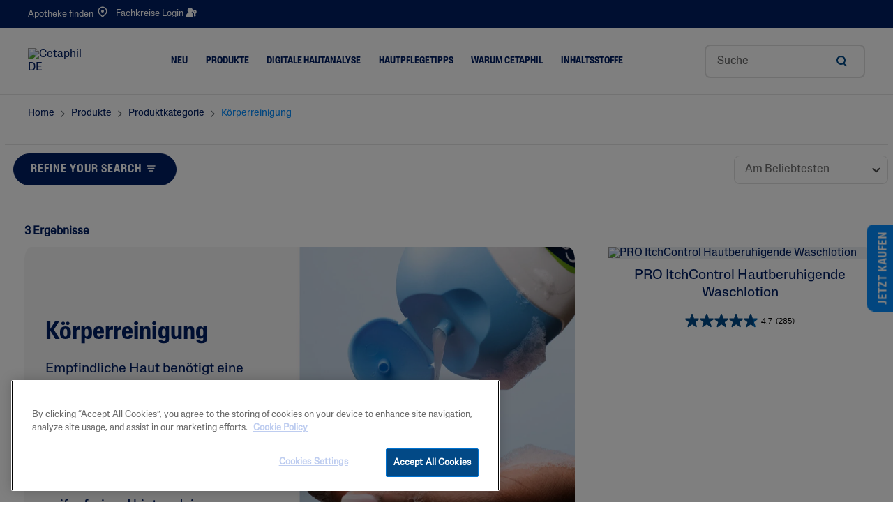

--- FILE ---
content_type: text/html;charset=UTF-8
request_url: https://www.cetaphil.de/produktkategorie/k%C3%B6rperreinigung
body_size: 23260
content:





<!-- Include Page Designer Campaign Banner JavaScript and Styles only once here rather than at component level. -->
<!-- There should only be one Campagin Banner added on a PD page. Multiple Banners is unsupported at the moment. -->


<!DOCTYPE html>
<html lang="de">
<head>
<!--[if gt IE 9]><!-->
<script defer src="/on/demandware.static/Sites-Galderma-DE-Site/-/de_DE/v1763987426718/js/main.js"></script>

    <script src="/on/demandware.static/Sites-Galderma-DE-Site/-/de_DE/v1763987426718/js/experience.js" defer crossorigin="anonymous"></script>

    <script src="/on/demandware.static/Sites-Galderma-DE-Site/-/de_DE/v1763987426718/js/search.js" defer crossorigin="anonymous"></script>

    <script src="//apps.bazaarvoice.com/deployments/cetaphil-germany/main_site/production/de_DE/bv.js" defer crossorigin="anonymous"></script>

    <script src="/on/demandware.static/Sites-Galderma-DE-Site/-/de_DE/v1763987426718/js/campaignBanner.js" defer crossorigin="anonymous"></script>

    <script src="/on/demandware.static/Sites-Galderma-DE-Site/-/de_DE/v1763987426718/js/schema/schema.js" defer crossorigin="anonymous"></script>

    <script src="/on/demandware.static/Sites-Galderma-DE-Site/-/de_DE/v1763987426718/js/trackTransaction.js" defer crossorigin="anonymous"></script>

<!--<![endif]-->
<meta charset=UTF-8>
<meta http-equiv="x-ua-compatible" content="ie=edge">
<meta name="viewport" content="width=device-width, initial-scale=1, minimum-scale=1">


    <link rel="preconnect" href="https://cdn.cquotient.com/" crossorigin />
    <link rel="dns-prefetch" href="https://cdn.cquotient.com/" />

    <link rel="preconnect" href="https://apps.bazaarvoice.com/" crossorigin />
    <link rel="dns-prefetch" href="https://apps.bazaarvoice.com/" />

    <link rel="preconnect" href="https://api.channelsight.com/" crossorigin />
    <link rel="dns-prefetch" href="https://api.channelsight.com/" />

    <link rel="preconnect" href="https://cdn.channelsight.com/" crossorigin />
    <link rel="dns-prefetch" href="https://cdn.channelsight.com/" />

    <link rel="preconnect" href="https://api.bazaarvoice.com/" crossorigin />
    <link rel="dns-prefetch" href="https://api.bazaarvoice.com/" />

    <link rel="preconnect" href="https://www.googletagmanager.com/" crossorigin />
    <link rel="dns-prefetch" href="https://www.googletagmanager.com/" />

    <link rel="preconnect" href="https://cdn.cookielaw.org/" crossorigin />
    <link rel="dns-prefetch" href="https://cdn.cookielaw.org/" />




<style>
    @font-face {
        font-family: 'BrandonGrotesque-WebRegular';
        src:
            url('https://www.cetaphil.de/on/demandware.static/Sites-Galderma-DE-Site/-/default/dw9fba42de/fonts/BrandonGrotesque-WebRegular.woff2') format('woff2'),
            url('https://www.cetaphil.de/on/demandware.static/Sites-Galderma-DE-Site/-/default/dw13153e49/fonts/BrandonGrotesque-WebRegular.woff') format('woff');
        font-weight: 500;
        font-style: normal;
        font-display: swap;
    }

    @font-face {

        font-family: 'BrandonGrotesque-WebBold';
        src:
            url('https://www.cetaphil.de/on/demandware.static/Sites-Galderma-DE-Site/-/default/dwd0c17c2e/fonts/BrandonGrotesque-WebBold.woff2') format('woff2'),
            url('https://www.cetaphil.de/on/demandware.static/Sites-Galderma-DE-Site/-/default/dw38497f5c/fonts/BrandonGrotesque-WebBold.woff') format('woff');
        font-weight: 700;
        font-style: normal;
        font-display: swap;
    }

    @font-face {
        font-family: 'BrandonGrotesque-WebLight';
        src:
            url('https://www.cetaphil.de/on/demandware.static/Sites-Galderma-DE-Site/-/default/dw40e9d49a/fonts/BrandonGrotesque-WebLight.woff2') format('woff2'),
            url('https://www.cetaphil.de/on/demandware.static/Sites-Galderma-DE-Site/-/default/dw27c51975/fonts/BrandonGrotesque-WebLight.woff') format('woff');
        font-weight: 300;
        font-style: normal;
        font-display: swap;
    }

    @font-face {
        font-family: 'BrandonGrotesque-WebMedium';
        src:
            url('https://www.cetaphil.de/on/demandware.static/Sites-Galderma-DE-Site/-/default/dw4477d75f/fonts/BrandonGrotesque-WebMedium.woff2') format('woff2'),
            url('https://www.cetaphil.de/on/demandware.static/Sites-Galderma-DE-Site/-/default/dw887c4427/fonts/BrandonGrotesque-WebMedium.woff') format('woff');
        font-weight: 500;
        font-style: normal;
        font-display: swap;
    }
</style>

<link rel="preload" href="https://www.cetaphil.de/on/demandware.static/Sites-Galderma-DE-Site/-/default/dw9fba42de/fonts/BrandonGrotesque-WebRegular.woff2" as="font" crossorigin="anonymous" />
<link rel="preload" href="https://www.cetaphil.de/on/demandware.static/Sites-Galderma-DE-Site/-/default/dwd0c17c2e/fonts/BrandonGrotesque-WebBold.woff2" as="font" crossorigin="anonymous" />
<link rel="preload" href="https://www.cetaphil.de/on/demandware.static/Sites-Galderma-DE-Site/-/default/dw40e9d49a/fonts/BrandonGrotesque-WebLight.woff2" as="font" crossorigin="anonymous" />
<link rel="preload" href="https://www.cetaphil.de/on/demandware.static/Sites-Galderma-DE-Site/-/default/dw4477d75f/fonts/BrandonGrotesque-WebMedium.woff2" as="font" crossorigin="anonymous" />












<!-- Facebook Domain Verification -->

<!-- End Facebook Domain Verification -->



<title>
    Tägliche Körperreinigung für trockene, sensible Haut | Cetaphil DE Körperreinigung | Cetaphil Deutschland Galderma Deutschland
</title>


    <meta name="name" content="Cetaphil Produkte zur K&ouml;rperreinigung reinigen sanft &amp; effektiv empfindliche Haut ohne auszutrocknen oder zu strapazieren. Mit seifenfreier, hautfreundlicher Formel."/>


    <meta name="description" content="Cetaphil Produkte zur K&ouml;rperreinigung reinigen sanft &amp; effektiv empfindliche Haut ohne auszutrocknen oder zu strapazieren. Mit seifenfreier, hautfreundlicher Formel."/>






    
        
    

    
        <meta property="og:url" content="https://www.cetaphil.de/on/demandware.store/Sites-Galderma-DE-Site/de_DE/__SYSTEM__Page-Render?cid=body-cleansers&amp;params=%7b%22custom%22%3a%22%7b%5c%22action%5c%22%3a%5c%22Search-Show%5c%22%2c%5c%22queryString%5c%22%3a%5c%22cgid%3dbody-cleansers%5c%22%2c%5c%22locale%5c%22%3a%5c%22de_DE%5c%22%2c%5c%22tracking_consent%5c%22%3anull%2c%5c%22CurrentPageMetaData%5c%22%3a%7b%5c%22title%5c%22%3a%5c%22Sites-Galderma-DE-Site%5c%22%2c%5c%22description%5c%22%3a%5c%22%5c%22%2c%5c%22keywords%5c%22%3a%5c%22%5c%22%2c%5c%22pageMetaTags%5c%22%3a%5b%5d%7d%2c%5c%22compareEnabled%5c%22%3afalse%2c%5c%22bvScout%5c%22%3a%5c%22%2f%2fapps%2ebazaarvoice%2ecom%2fdeployments%2fcetaphil-germany%2fmain_site%2fproduction%2fde_DE%2fbv%2ejs%5c%22%7d%22%2c%22aspect_attributes%22%3a%7b%22category%22%3a%22body-cleansers%22%7d%7d&amp;vf=c437bc6f2b7d89b4052d59cb670a0108&amp;at=plp&amp;pt=productList" />
    







    <link rel="canonical" href="https://www.cetaphil.de/produktkategorie/k%C3%B6rperreinigung" />

    

    
        
        
    
    
    
    
   
    
    <link rel="alternate" hreflang="de-de" href="https://www.cetaphil.de/produktkategorie/k%C3%B6rperreinigung" />
    
    
         <meta property="og:image" content="https://www.cetaphil.de/on/demandware.static/Sites-Galderma-DE-Site/-/default/dwcc27bb2c/images/Cetaphil_Logo_285.png" />                  
    
    <meta property="og:url" content="https://www.cetaphil.de/produktkategorie/k%C3%B6rperreinigung" />



<link rel="icon" type="image/png" href="https://www.cetaphil.de/on/demandware.static/Sites-Galderma-DE-Site/-/default/dwf8cd1471/images/favicons/favicon-196x196.png" sizes="196x196" />
<link rel="icon" type="image/png" href="https://www.cetaphil.de/on/demandware.static/Sites-Galderma-DE-Site/-/default/dwf4364215/images/favicons/favicon-128.png" sizes="128x128" />
<link rel="icon" type="image/png" href="https://www.cetaphil.de/on/demandware.static/Sites-Galderma-DE-Site/-/default/dw2df145e5/images/favicons/favicon-96x96.png" sizes="96x96" />
<link rel="icon" type="image/png" href="https://www.cetaphil.de/on/demandware.static/Sites-Galderma-DE-Site/-/default/dw3413a199/images/favicons/favicon-48x48.png" sizes="48x48" />
<link rel="icon" type="image/png" href="https://www.cetaphil.de/on/demandware.static/Sites-Galderma-DE-Site/-/default/dwf9713344/images/favicons/favicon-32x32.png" sizes="32x32" />
<link rel="icon" type="image/png" href="https://www.cetaphil.de/on/demandware.static/Sites-Galderma-DE-Site/-/default/dwec24477d/images/favicons/favicon-16x16.png" sizes="16x16" />


    <link rel="stylesheet" href="https://www.cetaphil.de/on/demandware.static/Sites-Galderma-DE-Site/-/de_DE/v1763987426718/css/global.css" as="style"/>





    <link rel="preload" href="/on/demandware.static/Sites-Galderma-DE-Site/-/de_DE/v1763987426718/css/experience/storePage.css"  as="style" onload="this.onload=null;this.rel='stylesheet'" />
    <noscript><link rel="stylesheet" href="/on/demandware.static/Sites-Galderma-DE-Site/-/de_DE/v1763987426718/css/experience/storePage.css" ></noscript>

    <link rel="preload" href="/on/demandware.static/Sites-Galderma-DE-Site/-/de_DE/v1763987426718/css/search.css"  as="style" onload="this.onload=null;this.rel='stylesheet'" />
    <noscript><link rel="stylesheet" href="/on/demandware.static/Sites-Galderma-DE-Site/-/de_DE/v1763987426718/css/search.css" ></noscript>

    <link rel="preload" href="/on/demandware.static/Sites-Galderma-DE-Site/-/de_DE/v1763987426718/css/experience/components/commerceLayouts/productList.css"  as="style" onload="this.onload=null;this.rel='stylesheet'" />
    <noscript><link rel="stylesheet" href="/on/demandware.static/Sites-Galderma-DE-Site/-/de_DE/v1763987426718/css/experience/components/commerceLayouts/productList.css" ></noscript>

    <link rel="preload" href="/on/demandware.static/Sites-Galderma-DE-Site/-/de_DE/v1763987426718/css/experience/components/commerceAssets/plpBannerHeader.css"  as="style" onload="this.onload=null;this.rel='stylesheet'" />
    <noscript><link rel="stylesheet" href="/on/demandware.static/Sites-Galderma-DE-Site/-/de_DE/v1763987426718/css/experience/components/commerceAssets/plpBannerHeader.css" ></noscript>

    <link rel="preload" href="/on/demandware.static/Sites-Galderma-DE-Site/-/de_DE/v1763987426718/css/experience/components/commerceAssets/campaignBanner.css"  as="style" onload="this.onload=null;this.rel='stylesheet'" />
    <noscript><link rel="stylesheet" href="/on/demandware.static/Sites-Galderma-DE-Site/-/de_DE/v1763987426718/css/experience/components/commerceAssets/campaignBanner.css" ></noscript>





    <script src="https://cscoreproweustor.blob.core.windows.net/widget/scripts/cswidget.loader.js" defer> </script>
    
        <script id="copy-utm-params-to-cookie-script" type="text/javascript">
	var urlParams = new URLSearchParams (window.location.search);
	var utm_source = urlParams.get('utm_source');
	var utm_medium = urlParams.get('utm_medium');
	var utm_campaign = urlParams.get('utm_campaign');
	var utm_content = urlParams.get('utm_content');
	if (utm_medium) {
		document.cookie = "utm_medium=" + utm_medium + ";path=/";
	}
	if (utm_content) {
		document.cookie = "utm_content=" + utm_content + ";path=/";
	}
	if (utm_source) {
		document.cookie = "utm_source=" + utm_source + ";path=/";
	}
	if (utm_campaign) {
		document.cookie = "utm_campaign=" + utm_campaign + ";path=/";
	}
</script>
    



<script>
    var pageAction = 'searchshow';
    window.dataLayer = window.dataLayer || [];
    window.gtmEnabled = true;
    window.gtmGA4Enabled = false;
    var orderId = -1;
    var dataLayerEvent = {"event":"ecom.product.list","currency":"EUR","ecommerce":{"impressions":[{"id":"14168163","name":"PRO ItchControl Hautberuhigende Waschlotion","category":"Reinigung","categoryID":"cleansers","position":1,"list":"Search Results"},{"id":"13839314","name":"PRO ItchControl Clean Extra milde Handreinigung","category":"Handpflege","categoryID":"hand-care","position":2,"list":"Search Results"},{"id":"19720688","name":"Sanft glättende SA Reinigung","category":"Reinigung","categoryID":"cleansers","position":3,"list":"Search Results"}]}};
    var ga4DataLayerEvent = false;

    // In all cases except Order Confirmation, the data layer should be pushed, so default to that case
    var pushDataLayer = true;
    if (pageAction === 'orderconfirm') {
        // As of now, the correction is for order confirmation only
        if (dataLayerEvent) {
            orderId = getOrderId(dataLayerEvent);
        } else {
            orderId = getGA4OrderId(ga4DataLayerEvent);
        }

        var ordersPushedToGoogle = getOrdersPushedToGoogle();
        var orderHasBeenPushedToGoogle = orderHasBeenPushedToGoogle(orderId, ordersPushedToGoogle);
        if (orderHasBeenPushedToGoogle) {
            // If the data has already been sent, let's not push it again.
            pushDataLayer = false;
        }
    }

    if (pushDataLayer) {
        if (dataLayerEvent) {
            dataLayer.push(dataLayerEvent);
        }

        // If both events active, clear first ecommerce object to prevent events affecting one another
        if (dataLayerEvent && ga4DataLayerEvent) {
            dataLayer.push({ ecommerce: null });
        }

        if (ga4DataLayerEvent) {
            dataLayer.push(ga4DataLayerEvent);
        }

        if (pageAction === 'orderconfirm') {
            // Add the orderId to the array of orders that is being stored in localStorage
            ordersPushedToGoogle.push(orderId);
            // The localStorage is what is used to prevent the duplicate send from mobile platforms
            window.localStorage.setItem('ordersPushedToGoogle', JSON.stringify(ordersPushedToGoogle));
        }
    }

    function getOrderId(dataLayer) {
        if ('ecommerce' in dataLayer) {
            if ('purchase' in dataLayer.ecommerce && 'actionField' in dataLayer.ecommerce.purchase &&
                'id' in dataLayer.ecommerce.purchase.actionField) {
                return dataLayer.ecommerce.purchase.actionField.id;
            }
        }

        return -1;
    }

    function getGA4OrderId(dataLayer) {
        if ('ecommerce' in dataLayer && 'transaction_id' in dataLayer.ecommerce) {
            return dataLayer.ecommerce.transaction_id;
        }

        return -1;
    }

    function getOrdersPushedToGoogle() {
        var ordersPushedToGoogleString = window.localStorage.getItem('ordersPushedToGoogle');
        if (ordersPushedToGoogleString && ordersPushedToGoogleString.length > 0) {
            return JSON.parse(ordersPushedToGoogleString);
        }

        return [];
    }

    function orderHasBeenPushedToGoogle(orderId, ordersPushedToGoogle) {
        if (orderId) {
            for (var index = 0; index < ordersPushedToGoogle.length; index++) {
                if (ordersPushedToGoogle[index] === orderId) {
                    return true;
                }
            }
        }

        return false;
    }
</script>


<script>
    window.dataLayer = window.dataLayer || [];
    dataLayer.push({"environment":"production","demandwareID":"bdOanO4F9KFc3PH7XRySnbHcGr","loggedInState":false,"locale":"de_DE","currencyCode":"EUR","pageLanguage":"en_US","registered":false,"email":"","emailHash":"","user_id":""});
</script>




<!-- Google Tag Manager -->
<script>(function(w,d,s,l,i){w[l]=w[l]||[];w[l].push({'gtm.start':
new Date().getTime(),event:'gtm.js'});var f=d.getElementsByTagName(s)[0],
j=d.createElement(s),dl=l!='dataLayer'?'&l='+l:'';j.async=true;j.src=
'https://www.googletagmanager.com/gtm.js?id='+i+dl;f.parentNode.insertBefore(j,f);
})(window,document,'script','dataLayer','GTM-N73SKGT');</script>
<!-- End Google Tag Manager -->


<script defer src="https://www.cetaphil.de/on/demandware.static/Sites-Galderma-DE-Site/-/de_DE/v1763987426718/js/tagmanager.js"></script>




<link rel="preload" href="/on/demandware.static/Sites-Galderma-DE-Site/-/de_DE/v1763987426718/css/skin/skin.css" type="text/css" as="style" onload="this.onload=null;this.rel='stylesheet';"/>
    <noscript><link rel="stylesheet" href="/on/demandware.static/Sites-Galderma-DE-Site/-/de_DE/v1763987426718/css/skin/skin.css"></noscript>

<span class="geolocationChecks"
    data-ipAddress="18.189.170.170"
    data-countryCode="us"
    data-countryMatch="false"
></span>

    <div class="hide" id="GeoLocationFormContainer">
    
        <div class="GeoLocationForm d-flex flex-column flex-justify-content-center">
            <div class="close-btn">
                <div class="modal-close-btn"></div>
                <div class="modal-close-btn-line"></div>
            </div>
            
	 


	<div class="html-slot-container">
    
        
            <h3>we have detected that you are shopping from a different location</h3>

<p>for an optimized shopping experience, please select your country/region from the drop down below</p>
<p></p>
        
    
</div>
 
	
            <a href='https://www.cetaphil.de/homepage/' class='btn btn-primary' id='geolocation-button-text-js-target'></a>
            <div class='d-none' id='geolocation-country-name'>United States</div>
        </div>
    </div>



    <!-- Onetrust Script (Single Locale) Begin -->
<script src="https://cdn.cookielaw.org/scripttemplates/otSDKStub.js" type="text/javascript" charset="UTF-8" data-domain-script="86632a41-b5d4-47b1-89d0-f78b8158bb3f" ></script> 
<script type="text/javascript"> function OptanonWrapper() { } </script>
<!-- Onetrust Script End -->


<script defer src="https://www.youtube.com/iframe_api"></script>




<script type="text/javascript">//<!--
/* <![CDATA[ (head-active_data.js) */
var dw = (window.dw || {});
dw.ac = {
    _analytics: null,
    _events: [],
    _category: "",
    _searchData: "",
    _anact: "",
    _anact_nohit_tag: "",
    _analytics_enabled: "true",
    _timeZone: "Etc/UTC",
    _capture: function(configs) {
        if (Object.prototype.toString.call(configs) === "[object Array]") {
            configs.forEach(captureObject);
            return;
        }
        dw.ac._events.push(configs);
    },
	capture: function() { 
		dw.ac._capture(arguments);
		// send to CQ as well:
		if (window.CQuotient) {
			window.CQuotient.trackEventsFromAC(arguments);
		}
	},
    EV_PRD_SEARCHHIT: "searchhit",
    EV_PRD_DETAIL: "detail",
    EV_PRD_RECOMMENDATION: "recommendation",
    EV_PRD_SETPRODUCT: "setproduct",
    applyContext: function(context) {
        if (typeof context === "object" && context.hasOwnProperty("category")) {
        	dw.ac._category = context.category;
        }
        if (typeof context === "object" && context.hasOwnProperty("searchData")) {
        	dw.ac._searchData = context.searchData;
        }
    },
    setDWAnalytics: function(analytics) {
        dw.ac._analytics = analytics;
    },
    eventsIsEmpty: function() {
        return 0 == dw.ac._events.length;
    }
};
/* ]]> */
// -->
</script>
<script type="text/javascript">//<!--
/* <![CDATA[ (head-cquotient.js) */
var CQuotient = window.CQuotient = {};
CQuotient.clientId = 'bggn-Galderma-DE';
CQuotient.realm = 'BGGN';
CQuotient.siteId = 'Galderma-DE';
CQuotient.instanceType = 'prd';
CQuotient.locale = 'de_DE';
CQuotient.fbPixelId = '__UNKNOWN__';
CQuotient.activities = [];
CQuotient.cqcid='';
CQuotient.cquid='';
CQuotient.cqeid='';
CQuotient.cqlid='';
CQuotient.apiHost='api.cquotient.com';
/* Turn this on to test against Staging Einstein */
/* CQuotient.useTest= true; */
CQuotient.useTest = ('true' === 'false');
CQuotient.initFromCookies = function () {
	var ca = document.cookie.split(';');
	for(var i=0;i < ca.length;i++) {
	  var c = ca[i];
	  while (c.charAt(0)==' ') c = c.substring(1,c.length);
	  if (c.indexOf('cqcid=') == 0) {
		CQuotient.cqcid=c.substring('cqcid='.length,c.length);
	  } else if (c.indexOf('cquid=') == 0) {
		  var value = c.substring('cquid='.length,c.length);
		  if (value) {
		  	var split_value = value.split("|", 3);
		  	if (split_value.length > 0) {
			  CQuotient.cquid=split_value[0];
		  	}
		  	if (split_value.length > 1) {
			  CQuotient.cqeid=split_value[1];
		  	}
		  	if (split_value.length > 2) {
			  CQuotient.cqlid=split_value[2];
		  	}
		  }
	  }
	}
}
CQuotient.getCQCookieId = function () {
	if(window.CQuotient.cqcid == '')
		window.CQuotient.initFromCookies();
	return window.CQuotient.cqcid;
};
CQuotient.getCQUserId = function () {
	if(window.CQuotient.cquid == '')
		window.CQuotient.initFromCookies();
	return window.CQuotient.cquid;
};
CQuotient.getCQHashedEmail = function () {
	if(window.CQuotient.cqeid == '')
		window.CQuotient.initFromCookies();
	return window.CQuotient.cqeid;
};
CQuotient.getCQHashedLogin = function () {
	if(window.CQuotient.cqlid == '')
		window.CQuotient.initFromCookies();
	return window.CQuotient.cqlid;
};
CQuotient.trackEventsFromAC = function (/* Object or Array */ events) {
try {
	if (Object.prototype.toString.call(events) === "[object Array]") {
		events.forEach(_trackASingleCQEvent);
	} else {
		CQuotient._trackASingleCQEvent(events);
	}
} catch(err) {}
};
CQuotient._trackASingleCQEvent = function ( /* Object */ event) {
	if (event && event.id) {
		if (event.type === dw.ac.EV_PRD_DETAIL) {
			CQuotient.trackViewProduct( {id:'', alt_id: event.id, type: 'raw_sku'} );
		} // not handling the other dw.ac.* events currently
	}
};
CQuotient.trackViewProduct = function(/* Object */ cqParamData){
	var cq_params = {};
	cq_params.cookieId = CQuotient.getCQCookieId();
	cq_params.userId = CQuotient.getCQUserId();
	cq_params.emailId = CQuotient.getCQHashedEmail();
	cq_params.loginId = CQuotient.getCQHashedLogin();
	cq_params.product = cqParamData.product;
	cq_params.realm = cqParamData.realm;
	cq_params.siteId = cqParamData.siteId;
	cq_params.instanceType = cqParamData.instanceType;
	cq_params.locale = CQuotient.locale;
	
	if(CQuotient.sendActivity) {
		CQuotient.sendActivity(CQuotient.clientId, 'viewProduct', cq_params);
	} else {
		CQuotient.activities.push({activityType: 'viewProduct', parameters: cq_params});
	}
};
/* ]]> */
// -->
</script>



</head>

<body data-spy="scroll" data-target="#pdp-product-nav" data-offset="200"  data-features="{&quot;enableFloatLabels&quot;:true,&quot;storeLocatorDefaultRadius&quot;:&quot;20&quot;,&quot;enableStickyHeader&quot;:false,&quot;enableChannelSite&quot;:true,&quot;enableProductTileBuyNow&quot;:true,&quot;csRefreshJsUrl&quot;:&quot;https://cscoreproweustor.blob.core.windows.net/widget/scripts/cswidget.js&quot;,&quot;overridePdpCsModalWithExternalUrl&quot;:false,&quot;enablePdpBuyNow&quot;:true,&quot;enableGeoLocation&quot;:false,&quot;storeLocatorViewportCenter&quot;:&quot;{ \&quot;lat\&quot; : 51.165691, \&quot;long\&quot; :  10.451526 }&quot;,&quot;sfraEnableTransactions&quot;:true,&quot;bvEnabled&quot;:true,&quot;enableCountrySelectorPageDesigner&quot;:false,&quot;articleBlockDisConfig&quot;:null,&quot;storeLocatorUnitTranslation&quot;:null,&quot;siteID&quot;:&quot;Galderma-DE&quot;,&quot;enableOverrideBuyNowURL&quot;:false,&quot;enableglobalPromoPopup&quot;:null}"
class="cetaphil_redesign">
<!-- Google Tag Manager (noscript) -->
<noscript><iframe src="https://www.googletagmanager.com/ns.html?id=GTM-N73SKGT"
height="0" width="0" style="display:none;visibility:hidden"></iframe></noscript>
<!-- End Google Tag Manager (noscript) -->

<div class="page  dynamic-plp Galderma-DE"
data-action="Search-Show"
data-querystring="cgid=body-cleansers"
data-cgid="body-cleansers"
data-cgdisplay="K&ouml;rperreinigung"
data-features="{&quot;enableFloatLabels&quot;:true,&quot;storeLocatorDefaultRadius&quot;:&quot;20&quot;,&quot;enableStickyHeader&quot;:false,&quot;enableChannelSite&quot;:true,&quot;enableProductTileBuyNow&quot;:true,&quot;csRefreshJsUrl&quot;:&quot;https://cscoreproweustor.blob.core.windows.net/widget/scripts/cswidget.js&quot;,&quot;overridePdpCsModalWithExternalUrl&quot;:false,&quot;enablePdpBuyNow&quot;:true,&quot;enableGeoLocation&quot;:false,&quot;storeLocatorViewportCenter&quot;:&quot;{ \&quot;lat\&quot; : 51.165691, \&quot;long\&quot; :  10.451526 }&quot;,&quot;sfraEnableTransactions&quot;:true,&quot;bvEnabled&quot;:true,&quot;enableCountrySelectorPageDesigner&quot;:false,&quot;articleBlockDisConfig&quot;:null,&quot;storeLocatorUnitTranslation&quot;:null,&quot;siteID&quot;:&quot;Galderma-DE&quot;,&quot;enableOverrideBuyNowURL&quot;:false,&quot;enableglobalPromoPopup&quot;:null}">



<header class="header_Redesign">
    <a href="#site-main" class="skip" aria-label="Skip to main content">Skip to main content</a>
<a href="#footercontent" class="skip" aria-label="Skip to footer content">Skip to footer content</a>
    

    <div class="modal fade bd-example-modal-lg doc-check-login" tabindex="-1" role="dialog" aria-labelledby="docCheckModalLabel" aria-hidden="true">
        <div class="modal-dialog modal-md">
           <div class="modal-content">
                <h4 id="docCheckModalLabel" class="sr-only">DocCheck Modal</h4>
                <iframe align="left" frameborder="0" scrolling="no" width="467" height="231" name="dc_login_iframe" id="dc_login_iframe" src="https://login.doccheck.com/code/de/2000000010983/login_xl/" ><a href="https://login.doccheck.com/code/de/2000000010983/login_xl/" target="_blank">LOGIN</a></iframe>
            </div>
        </div>
    </div>

    <div class="header-banner header-banner-jtc slide-up d-none">
        <div class="container">
            <div class="d-flex justify-content-between align-items-center">
                <div class="content">
                    
	 

	
                </div>
                <div class="close-button">
                    <button type="button" class="close" aria-label="Close">
                        <span aria-hidden="true"></span>
                    </button>
                </div>
            </div>
        </div>
    </div>
    <div class="header-top navbar-header container-fluid d-none d-lg-block  header-top-jtc">
        <div class="container">
            <nav class="header-top-inner">
                <div class="col-4 header-top-inner  d-none" data-enablelanguageselector="false">
                    
                </div>
                <div class="col-12 header-top-inner header-top-inner-jtc">
                    

    
        
            <a href="/on/demandware.store/Sites-Galderma-DE-Site/de_DE/Stores-Find?showMap=true&amp;isForm=true#store-locator" class="store-locate">
                <i class="fa fa-map-marker"></i> Apotheke finden
            </a>
        
    

                    

    <button type="button" class="doccheck-header-signin" data-toggle="modal" data-target=".doc-check-login">
       Fachkreise Login
        <svg xmlns="http://www.w3.org/2000/svg" width="16" height="16" viewBox="0 0 16 16" fill="none">
            <path d="M2.74296 4.75699C2.7429 4.10825 2.91083 3.47055 3.2304 2.90598C3.54997 2.3414 4.01029 1.8692 4.56653 1.53535C5.12277 1.20149 5.75599 1.01736 6.40452 1.00088C7.05305 0.984397 7.6948 1.13613 8.26728 1.4413C8.83976 1.74648 9.32347 2.19469 9.6713 2.7423C10.0191 3.28992 10.2192 3.91827 10.2521 4.56617C10.285 5.21408 10.1496 5.85947 9.859 6.43949C9.56842 7.01951 9.13259 7.51441 8.59396 7.87599C9.40178 8.17694 10.1351 8.64868 10.744 9.25899C10.914 9.42899 11.001 9.66399 11.002 9.90499C11.005 10.503 11.003 11.102 11.002 11.7L11 12.778V13.499C11 13.6316 10.9473 13.7588 10.8535 13.8525C10.7597 13.9463 10.6326 13.999 10.5 13.999H1.22096C1.12256 13.9945 1.02602 13.9706 0.936856 13.9288C0.847691 13.8869 0.767657 13.8279 0.701336 13.7551C0.635015 13.6823 0.583708 13.5971 0.550354 13.5044C0.517 13.4117 0.502253 13.3134 0.506959 13.215C0.563027 12.0411 0.962351 10.9096 1.65543 9.96051C2.34851 9.01146 3.30487 8.28667 4.40596 7.87599C3.89398 7.53262 3.47444 7.06844 3.1844 6.52447C2.89436 5.98049 2.74275 5.37346 2.74296 4.75699Z" fill="#ffffff"/>
            <path d="M15.75 6.87501C15.75 7.74901 15.302 8.51801 14.623 8.96501C14.5858 8.98858 14.5551 9.02104 14.5337 9.05945C14.5122 9.09786 14.5006 9.14101 14.5 9.18501V9.77501C14.5 9.84201 14.474 9.90501 14.427 9.95201L14.071 10.308C14.0594 10.3196 14.0501 10.3334 14.0438 10.3486C14.0375 10.3638 14.0343 10.3801 14.0343 10.3965C14.0343 10.4129 14.0375 10.4292 14.0438 10.4444C14.0501 10.4596 14.0594 10.4734 14.071 10.485L14.427 10.841C14.474 10.888 14.5 10.951 14.5 11.017V11.248C14.5 11.315 14.474 11.378 14.427 11.425L14.071 11.781C14.0594 11.7926 14.0501 11.8064 14.0438 11.8216C14.0375 11.8368 14.0343 11.8531 14.0343 11.8695C14.0343 11.8859 14.0375 11.9022 14.0438 11.9174C14.0501 11.9326 14.0594 11.9464 14.071 11.958L14.427 12.314C14.474 12.361 14.5 12.424 14.5 12.491V12.778C14.5003 12.8402 14.477 12.9002 14.435 12.946L13.635 13.826C13.5863 13.8797 13.5268 13.9226 13.4605 13.9519C13.3942 13.9813 13.3225 13.9965 13.25 13.9965C13.1775 13.9965 13.1058 13.9813 13.0395 13.9519C12.9732 13.9226 12.9137 13.8797 12.865 13.826L12.065 12.946C12.023 12.9002 11.9997 12.8402 12 12.778V9.18501C11.9995 9.14099 11.9879 9.0978 11.9665 9.05938C11.945 9.02096 11.9142 8.98851 11.877 8.96501C11.5154 8.72738 11.2217 8.39997 11.0245 8.0148C10.8274 7.62963 10.7336 7.19989 10.7523 6.76762C10.7711 6.33534 10.9017 5.91532 11.1313 5.54863C11.361 5.18195 11.682 4.88116 12.0628 4.67568C12.4435 4.4702 12.8711 4.36706 13.3037 4.37636C13.7363 4.38565 14.1591 4.50706 14.5307 4.72871C14.9023 4.95036 15.21 5.26466 15.4237 5.64087C15.6374 6.01708 15.7499 6.44232 15.75 6.87501ZM14 6.50001C14 6.30109 13.921 6.11033 13.7803 5.96968C13.6397 5.82902 13.4489 5.75001 13.25 5.75001C13.0511 5.75001 12.8603 5.82902 12.7197 5.96968C12.579 6.11033 12.5 6.30109 12.5 6.50001C12.5 6.69892 12.579 6.88968 12.7197 7.03034C12.8603 7.17099 13.0511 7.25001 13.25 7.25001C13.4489 7.25001 13.6397 7.17099 13.7803 7.03034C13.921 6.88968 14 6.69892 14 6.50001Z" fill="#ffffff"/>
        </svg>
    </button>


                    
	 

	
                </div>
            </nav>
        </div>
    </div>
     <div class="header-main container-fluid">
        <div class="container">
            <div class="header-main-inner col-12 px-0">
                <button class="navbar-toggler d-lg-none p-0 m-0" type="button" aria-controls="sg-navbar-collapse" aria-expanded="false" aria-label="Toggle navigation">
                
                    <img class="mobile-menu rebrandmobmenu" src="https://www.cetaphil.de/on/demandware.static/Sites-Galderma-DE-Site/-/default/dw80c6ce1a/images/mob_menu.svg" alt="Toggle navigation" />
                    
                </button>
                <div class="brand">
                    
                    
                        <a class="logo-home" href="/" title="Cetaphil DE Home">
                            <img class="site-logo" src="https://www.cetaphil.de/dw/image/v2/BGGN_PRD/on/demandware.static/-/Sites/default/dw3256f57b/Cetaphil_Logo_285.png?sw=240" alt="Cetaphil DE" />
                        </a>
                    
                </div>
                <div class="main-menu navbar-toggleable-md menu-toggleable-left multilevel-dropdown d-none d-lg-block" id="sg-navbar-collapse">
                    <nav class="navbar navbar-expand-lg bg-inverse col-12">
    <div class="mobile-top d-flex d-lg-none">
        <div class="close-menu clearfix d-lg-none d-flex">
            <div class="close-button pull-right">
                <button role="button" aria-label="Close Menu">
                    <img src="/on/demandware.static/Sites-Galderma-DE-Site/-/default/dw65038e87/images/close_24px.svg" alt="close-button"/>
                </button>
            </div>
            <div class="pull-right d-flex align-items-center ml-auto">
                <wainclude url="/on/demandware.store/Sites-Galderma-DE-Site/de_DE/Page-Locale?mobile=true">
                

    
        
            <a href="/on/demandware.store/Sites-Galderma-DE-Site/de_DE/Stores-Find?showMap=true&amp;isForm=true#store-locator" class="store-locate">
                <i class="fa fa-map-marker"></i> Apotheke finden
            </a>
        
    

            </div>
        </div>
        <div class="d-none">
            <div class="back back-block pull-left">
                <button role="button" aria-label="Back to previous menu">
                    Hauptmen&uuml;
                </button>
            </div>
        </div>
    </div>

    <div class="menu-group" role="navigation">
        <ul class="nav navbar-nav flex-nowrap" role="menu">
            
                
                    
                    

                    
                        
                    

                    
                        <li class="nav-item" role="presentation">
                            <a href="https://www.cetaphil.de/neuigkeiten/neuprodukte.html" id="new-and-improved-products" class="nav-link" role="link" tabindex="0">Neu </a>
                        </li>
                    
                
                    
                    

                    
                        
                    

                    
                        <li class="nav-item dropdown mega-nav" role="presentation">
                            <a href="/produkte" id="products" class="nav-link dropdown-toggle" role="button" data-toggle="dropdown" aria-haspopup="true" aria-expanded="false" tabindex="0">
                            Produkte
                            
                            </a>
                            
                            

 
<ul class="dropdown-menu" role="menu" aria-hidden="true" aria-label="products">
    <div class="top-level-desktopp back back-block">
        <div>
           
        </div>
    </div>
 
    
 
    
        
            
                <li class="dropdown-item dropdown" role="presentation">
                    <a href="#" id="categories" class="dropdown-link dropdown-toggle" role="button" data-toggle="dropdown" aria-haspopup="true" aria-expanded="false" tabindex="0">Produktkategorie</a>
                    
                    

 
<ul class="dropdown-menu" role="menu" aria-hidden="true" aria-label="categories">
    <div class="top-level-desktopp back back-block">
        <div>
           
            <img data-src="/on/demandware.static/-/Sites-storefront-galderma-de/de_DE/v1763987426718/Desktop-icons-BODY.jpg"
                src="[data-uri]"
                class="dropdown-thumbnail backmenu" /> BACK
            
        </div>
    </div>
 
    
 
    
        
            
                
                <li class="dropdown-item" role="presentation">
                        <a href="/produktkategorie/reinigung" id="cleansers" role="menuitem" class="dropdown-link" tabindex="-1">Reinigung</a>
                </li>
                
            
        
        
    
        
            
                
                <li class="dropdown-item" role="presentation">
                        <a href="/produktkategorie/gesichtsreinigung" id="facial" role="menuitem" class="dropdown-link" tabindex="-1">Gesichtsreinigung</a>
                </li>
                
            
        
        
    
        
            
                
                <li class="dropdown-item" role="presentation">
                        <a href="/produktkategorie/k%C3%B6rperreinigung" id="body-cleansers" role="menuitem" class="dropdown-link" tabindex="-1">K&ouml;rperreinigung</a>
                </li>
                
            
        
        
    
        
            
                
                <li class="dropdown-item" role="presentation">
                        <a href="/produktkategorie/feuchtigkeitspflege" id="moisturizers" role="menuitem" class="dropdown-link" tabindex="-1">Feuchtigkeitspflege</a>
                </li>
                
            
        
        
    
        
            
                
                <li class="dropdown-item" role="presentation">
                        <a href="/produktkategorie/gesichtspflege" id="facial-moisturizers-serums" role="menuitem" class="dropdown-link" tabindex="-1">Gesichtspflege</a>
                </li>
                
            
        
        
    
        
            
                
                <li class="dropdown-item" role="presentation">
                        <a href="/produktkategorie/k%C3%B6rperpflege" id="body-moisturizers" role="menuitem" class="dropdown-link" tabindex="-1">K&ouml;rperpflege</a>
                </li>
                
            
        
        
    
        
            
                
                <li class="dropdown-item" role="presentation">
                        <a href="/produktkategorie/augenpflege" id="eye-creams" role="menuitem" class="dropdown-link" tabindex="-1">Augenpflege</a>
                </li>
                
            
        
        
    
        
            
                
                <li class="dropdown-item" role="presentation">
                        <a href="/produktkategorie/sonnenschutz" id="sunscreens" role="menuitem" class="dropdown-link" tabindex="-1">Sonnenschutz</a>
                </li>
                
            
        
        
    
        
            
                
                <li class="dropdown-item" role="presentation">
                        <a href="/produktkategorie/handpflege" id="hand-care" role="menuitem" class="dropdown-link" tabindex="-1">Handpflege</a>
                </li>
                
            
        
        
    
        
            
                
                <li class="dropdown-item" role="presentation">
                        <a href="/produktkategorie/fu%C3%9Fpflege" id="foot-care" role="menuitem" class="dropdown-link" tabindex="-1">Fu&szlig;pflege</a>
                </li>
                
            
        
        
    
        
            
                
                <li class="dropdown-item" role="presentation">
                        <a href="/produktkategorie/k%C3%B6rper" id="body" role="menuitem" class="dropdown-link" tabindex="-1">K&ouml;rper</a>
                </li>
                
            
        
        
    
        
            
                
                <li class="dropdown-item" role="presentation">
                        <a href="/produktkategorie/gesicht" id="face" role="menuitem" class="dropdown-link" tabindex="-1">Gesicht</a>
                </li>
                
            
        
        
    


   
</ul>


                </li>
            
        
        
    
        
            
                <li class="dropdown-item dropdown" role="presentation">
                    <a href="#" id="skin-concern" class="dropdown-link dropdown-toggle" role="button" data-toggle="dropdown" aria-haspopup="true" aria-expanded="false" tabindex="0">Hautzustand</a>
                    
                    

 
<ul class="dropdown-menu" role="menu" aria-hidden="true" aria-label="skin-concern">
    <div class="top-level-desktopp back back-block">
        <div>
           
            <img data-src="/on/demandware.static/-/Sites-storefront-galderma-de/de_DE/dwea589c8b/Desktop-icons-FACE.jpg"
                src="[data-uri]"
                class="dropdown-thumbnail backmenu" /> BACK
            
        </div>
    </div>
 
    
 
    
        
            
                
                <li class="dropdown-item" role="presentation">
                        <a href="/hautzustand/trockene-haut" id="dryness" role="menuitem" class="dropdown-link" tabindex="-1">Trockene Haut</a>
                </li>
                
            
        
        
    
        
            
                
                <li class="dropdown-item" role="presentation">
                        <a href="/hautzustand/zu-neurodermitis-ekzemen-neigende-haut" id="eczema" role="menuitem" class="dropdown-link" tabindex="-1">Zu Neurodermitis, Ekzemen neigende Haut</a>
                </li>
                
            
        
        
    
        
            
                
                <li class="dropdown-item" role="presentation">
                        <a href="/hautzustand/juckende-haut" id="itchy-skin" role="menuitem" class="dropdown-link" tabindex="-1">Juckende Haut</a>
                </li>
                
            
        
        
    
        
            
                
                <li class="dropdown-item" role="presentation">
                        <a href="/hautzustand/raue-rissige-haut" id="irritated-crack-chap" role="menuitem" class="dropdown-link" tabindex="-1">Raue, rissige Haut</a>
                </li>
                
            
        
        
    
        
            
                
                <li class="dropdown-item" role="presentation">
                        <a href="/hautzustand/ger%C3%B6tete-zu-rosazea-neigende-haut" id="redness" role="menuitem" class="dropdown-link" tabindex="-1">Ger&ouml;tete, zu Rosazea neigende Haut</a>
                </li>
                
            
        
        
    
        
            
                
                <li class="dropdown-item" role="presentation">
                        <a href="/hautzustand/unreine-fettige-haut" id="excess-oil-shine" role="menuitem" class="dropdown-link" tabindex="-1">Unreine, fettige Haut</a>
                </li>
                
            
        
        
    
        
            
                
                <li class="dropdown-item" role="presentation">
                        <a href="/hautzustand/zu-akne-neigende-haut" id="acne-blemishes" role="menuitem" class="dropdown-link" tabindex="-1">Zu Akne neigende Haut</a>
                </li>
                
            
        
        
    
        
            
                
                <li class="dropdown-item" role="presentation">
                        <a href="/hautzustand/feuchtigkeitsarme-m%C3%BCde-haut" id="dull-dehydrated" role="menuitem" class="dropdown-link" tabindex="-1">Feuchtigkeitsarme, m&uuml;de Haut</a>
                </li>
                
            
        
        
    
        
            
                
                <li class="dropdown-item" role="presentation">
                        <a href="/hautzustand/unebene-haut" id="uneven-skin" role="menuitem" class="dropdown-link" tabindex="-1">Unebene Haut</a>
                </li>
                
            
        
        
    


   
</ul>


                </li>
            
        
        
    
        
            
                <li class="dropdown-item dropdown" role="presentation">
                    <a href="#" id="skin-type" class="dropdown-link dropdown-toggle" role="button" data-toggle="dropdown" aria-haspopup="true" aria-expanded="false" tabindex="0">Hauttyp</a>
                    
                    

 
<ul class="dropdown-menu" role="menu" aria-hidden="true" aria-label="skin-type">
    <div class="top-level-desktopp back back-block">
        <div>
           
            <img data-src="/on/demandware.static/-/Sites-storefront-galderma-de/de_DE/dwea589c8b/Desktop-icons-FACE.jpg"
                src="[data-uri]"
                class="dropdown-thumbnail backmenu" /> BACK
            
        </div>
    </div>
 
    
 
    
        
            
                
                <li class="dropdown-item" role="presentation">
                        <a href="/hauttyp/sehr-trockene-trockene-haut" id="dry-skin" role="menuitem" class="dropdown-link" tabindex="-1">Sehr trockene, trockene Haut</a>
                </li>
                
            
        
        
    
        
            
                
                <li class="dropdown-item" role="presentation">
                        <a href="/hauttyp/mischhaut" id="combination-skin" role="menuitem" class="dropdown-link" tabindex="-1">Mischhaut</a>
                </li>
                
            
        
        
    
        
            
                
                <li class="dropdown-item" role="presentation">
                        <a href="/hauttyp/normale-haut" id="normal-skin" role="menuitem" class="dropdown-link" tabindex="-1">Normale Haut</a>
                </li>
                
            
        
        
    
        
            
                
                <li class="dropdown-item" role="presentation">
                        <a href="/hauttyp/%C3%B6lige-fettige-haut" id="oily-skin" role="menuitem" class="dropdown-link" tabindex="-1">&Ouml;lige, fettige Haut</a>
                </li>
                
            
        
        
    
        
            
                
                <li class="dropdown-item" role="presentation">
                        <a href="/hauttyp/kinderhaut" id="kids-skin" role="menuitem" class="dropdown-link" tabindex="-1">Kinderhaut</a>
                </li>
                
            
        
        
    


   
</ul>


                </li>
            
        
        
    
        
            
                <li class="dropdown-item dropdown" role="presentation">
                    <a href="#" id="product-range" class="dropdown-link dropdown-toggle" role="button" data-toggle="dropdown" aria-haspopup="true" aria-expanded="false" tabindex="0">Produktserie</a>
                    
                    

 
<ul class="dropdown-menu" role="menu" aria-hidden="true" aria-label="product-range">
    <div class="top-level-desktopp back back-block">
        <div>
           
        </div>
    </div>
 
    
 
    
        
            
                
                <li class="dropdown-item" role="presentation">
                        <a href="/produktserie/cetaphil%C2%AE-basispflege" id="cetaphil-basispflege" role="menuitem" class="dropdown-link" tabindex="-1">Cetaphil&reg; Basispflege</a>
                </li>
                
            
        
        
    
        
            
                
                <li class="dropdown-item" role="presentation">
                        <a href="/produktserie/cetaphil%C2%AE-pro-itchcontrol" id="restoraderm" role="menuitem" class="dropdown-link" tabindex="-1">Cetaphil&reg; PRO ItchControl</a>
                </li>
                
            
        
        
    
        
            
                
                <li class="dropdown-item" role="presentation">
                        <a href="/produktserie/cetaphil%C2%AE-pro-urea" id="cetaphil-pro-urea" role="menuitem" class="dropdown-link" tabindex="-1">Cetaphil&reg; PRO Urea</a>
                </li>
                
            
        
        
    
        
            
                
                <li class="dropdown-item" role="presentation">
                        <a href="/produktserie/cetaphil%C2%AE-pro-rednesscontrol" id="cetaphil-pro-rednesscontrol" role="menuitem" class="dropdown-link" tabindex="-1">Cetaphil&reg; PRO RednessControl</a>
                </li>
                
            
        
        
    
        
            
                
                <li class="dropdown-item" role="presentation">
                        <a href="/produktserie/cetaphil%C2%AE-pro-spotcontrol" id="dermacontrol" role="menuitem" class="dropdown-link" tabindex="-1">Cetaphil&reg; PRO SpotControl</a>
                </li>
                
            
        
        
    
        
            
                
                <li class="dropdown-item" role="presentation">
                        <a href="/produktserie/cetaphil%C2%AE-optimal-hydration" id="deephydration" role="menuitem" class="dropdown-link" tabindex="-1">Cetaphil&reg; Optimal Hydration</a>
                </li>
                
            
        
        
    
        
            
                
                <li class="dropdown-item" role="presentation">
                        <a href="/produktserie/cetaphil%C2%AE-sun" id="s-s-m" role="menuitem" class="dropdown-link" tabindex="-1">Cetaphil&reg; SUN</a>
                </li>
                
            
        
        
    
        
            
                
                <li class="dropdown-item" role="presentation">
                        <a href="/produktserie/cetaphil%C2%AE-sa-sanftes-peeling" id="cetaphil-sa-gentle-exfoliator" role="menuitem" class="dropdown-link" tabindex="-1">Cetaphil&reg; SA Sanftes Peeling</a>
                </li>
                
            
        
        
    


   
</ul>


                </li>
            
        
        
    
        
            
                <li class="dropdown-item dropdown" role="presentation">
                    <a href="#" id="plp-ingredients" class="dropdown-link dropdown-toggle" role="button" data-toggle="dropdown" aria-haspopup="true" aria-expanded="false" tabindex="0">Inhaltsstoffe</a>
                    
                    

 
<ul class="dropdown-menu" role="menu" aria-hidden="true" aria-label="plp-ingredients">
    <div class="top-level-desktopp back back-block">
        <div>
           
        </div>
    </div>
 
    
 
    
        
            
                
                <li class="dropdown-item" role="presentation">
                        <a href="/inhaltsstoffe/aloe-vera" id="aloe-vera-skincare-products" role="menuitem" class="dropdown-link" tabindex="-1">Aloe Vera</a>
                </li>
                
            
        
        
    
        
            
                
                <li class="dropdown-item" role="presentation">
                        <a href="/inhaltsstoffe/avocado%C3%B6l" id="avocado-oil-skincare-products" role="menuitem" class="dropdown-link" tabindex="-1">Avocado&ouml;l</a>
                </li>
                
            
        
        
    
        
            
                
                <li class="dropdown-item" role="presentation">
                        <a href="/inhaltsstoffe/ceramide" id="ceramides-skincare-products" role="menuitem" class="dropdown-link" tabindex="-1">Ceramide</a>
                </li>
                
            
        
        
    
        
            
                
                <li class="dropdown-item" role="presentation">
                        <a href="/inhaltsstoffe/glycerin" id="glycerin-skincare-products" role="menuitem" class="dropdown-link" tabindex="-1">Glycerin</a>
                </li>
                
            
        
        
    
        
            
                
                <li class="dropdown-item" role="presentation">
                        <a href="/inhaltsstoffe/hyalurons%C3%A4ure" id="hyaluronic-acid-skincare-products" role="menuitem" class="dropdown-link" tabindex="-1">Hyalurons&auml;ure</a>
                </li>
                
            
        
        
    
        
            
                
                <li class="dropdown-item" role="presentation">
                        <a href="/inhaltsstoffe/niacinamid" id="niacinamide-skincare-products" role="menuitem" class="dropdown-link" tabindex="-1">Niacinamid</a>
                </li>
                
            
        
        
    
        
            
                
                <li class="dropdown-item" role="presentation">
                        <a href="/inhaltsstoffe/panthenol" id="panthenol-skincare-products" role="menuitem" class="dropdown-link" tabindex="-1">Panthenol</a>
                </li>
                
            
        
        
    
        
            
                
                <li class="dropdown-item" role="presentation">
                        <a href="/inhaltsstoffe/sheabutter" id="shea-butter-skincare-products" role="menuitem" class="dropdown-link" tabindex="-1">Sheabutter</a>
                </li>
                
            
        
        
    
        
            
                
                <li class="dropdown-item" role="presentation">
                        <a href="/inhaltsstoffe/mandel%C3%B6l" id="sweet-almond-oil-skincare-products" role="menuitem" class="dropdown-link" tabindex="-1">Mandel&ouml;l</a>
                </li>
                
            
        
        
    
        
            
                
                <li class="dropdown-item" role="presentation">
                        <a href="/inhaltsstoffe/tocopherol" id="tocopherol-skincare-products" role="menuitem" class="dropdown-link" tabindex="-1">Tocopherol</a>
                </li>
                
            
        
        
    
        
            
                
                <li class="dropdown-item" role="presentation">
                        <a href="/inhaltsstoffe/urea" id="urea-skincare-products" role="menuitem" class="dropdown-link" tabindex="-1">Urea</a>
                </li>
                
            
        
        
    


   
</ul>


                </li>
            
        
        
    


   
</ul>


                        </li>
                    
                
                    
                    

                    
                        
                    

                    
                        <li class="nav-item dropdown mega-nav horz-tiles" role="presentation">
                            <a href="https://www.cetaphil.de/digitale-hautanalyse.html" id="skin-find" class="nav-link dropdown-toggle" role="button" data-toggle="dropdown" aria-haspopup="true" aria-expanded="false" tabindex="0">
                            Digitale Hautanalyse
                            
<img src="https://www.cetaphil.de/on/demandware.static/-/Sites-storefront-galderma-de/default/dwc19f1117/icon skin analysis.png" alt="" class="ai-skin-icon mobileonly" />

                            </a>
                            
                            

 
<ul class="dropdown-menu" role="menu" aria-hidden="true" aria-label="skin-find">
    <div class="top-level-desktopp back back-block">
        <div>
           
        </div>
    </div>
 
    
 
    
        
            <li class="dropdown-item" role="presentation">
                <div class="meganav-tile">
                    
                        <div class="meganav-tile-img d-none d-lg-block">
                            <a href="https://produktfinder.cetaphil.de/s/product-finder?coun=GER&amp;language=de&amp;redirect=true">
                                
                                <img data-src="/on/demandware.static/-/Sites-storefront-galderma-de/default/dw2c2f6050/Product-Finder-1170x1170CONCRETE.jpg"
                                    src="[data-uri]"
                                    alt="Produkt Finder"
                                    class="dropdown-thumbnail lazyload" />
                            </a>
                        </div>
                    
                    <div class="meganav-tile-bottom">
                        <a href="https://produktfinder.cetaphil.de/s/product-finder?coun=GER&amp;language=de&amp;redirect=true" id="product-finder" role="menuitem" class="dropdown-link" tabindex="-1">Produkt Finder </a>
                        <a href="https://produktfinder.cetaphil.de/s/product-finder?coun=GER&amp;language=de&amp;redirect=true"><span class="dropdown-link-icon d-none d-lg-block"></span></a>
                    </div>
                    
                        <div class="row">
                            <div class="col-12 align-self-center text-left    text-08d7614948ad88cfe3c78c28c1">
                                
                                
                                    <p class="digitaltext"  style="font-family: $Brandon-WebMedium;font-size: 1.10rem;line-height: 1.5;" > 
                                        Beantworte ein paar schnelle Fragen zu deinem Hauttyp und entdecke noch heute deine individuelle Hautpflegeroutine.</p>
                                
                            </div>
                        </div>
                    
                </div>
            </li>
        
        
    
        
            <li class="dropdown-item" role="presentation">
                <div class="meganav-tile">
                    
                        <div class="meganav-tile-img d-none d-lg-block">
                            <a href="https://www.cetaphil.de/myskin-ki-hautanalyse.html">
                                
<img src="https://www.cetaphil.de/on/demandware.static/-/Sites-storefront-galderma-de/default/dwc19f1117/icon skin analysis.png" alt="" class="ai-skin-icon desktoponly" />

                                <img data-src="/on/demandware.static/-/Sites-storefront-galderma-de/default/dw6ed43a15/AI_SKIN_ANALYSIS_BANNER_497x568_1b-DE-resized.jpg"
                                    src="[data-uri]"
                                    alt="KI-gest&uuml;tzte Hautanalyse"
                                    class="dropdown-thumbnail lazyload" />
                            </a>
                        </div>
                    
                    <div class="meganav-tile-bottom">
                        <a href="https://www.cetaphil.de/myskin-ki-hautanalyse.html" id="skin-analysis" role="menuitem" class="dropdown-link" tabindex="-1">KI-gest&uuml;tzte Hautanalyse 
<img src="https://www.cetaphil.de/on/demandware.static/-/Sites-storefront-galderma-de/default/dwc19f1117/icon skin analysis.png" alt="" class="ai-skin-icon desktoponly" />
</a>
                        <a href="https://www.cetaphil.de/myskin-ki-hautanalyse.html"><span class="dropdown-link-icon d-none d-lg-block"></span></a>
                    </div>
                    
                        <div class="row">
                            <div class="col-12 align-self-center text-left    text-08d7614948ad88cfe3c78c28c1">
                                
                                
                                    <p class="digitaltext"  style="font-family: $Brandon-WebMedium;font-size: 1.10rem;line-height: 1.5;" > 
                                        Mache ein Selfie mit unserem KI-Hautanalyse-Tool, um einen Hautanalysebericht und eine m&ouml;gliche Hautpflegeroutine zu erhalten</p>
                                
                            </div>
                        </div>
                    
                </div>
            </li>
        
        
    


   
</ul>


                        </li>
                    
                
                    
                    

                    
                        
                    

                    
                        <li class="nav-item dropdown mega-nav-vertical" role="presentation">
                            <a href="https://www.cetaphil.de/hautpflegetipps.html" id="hautpfledgetipps" class="nav-link dropdown-toggle" role="button" data-toggle="dropdown" aria-haspopup="true" aria-expanded="false" tabindex="0">
                            Hautpflegetipps
                            
                            </a>
                            
                            

 
<ul class="dropdown-menu" role="menu" aria-hidden="true" aria-label="hautpfledgetipps">
    <div class="top-level-desktopp back back-block">
        <div>
           
        </div>
    </div>
 
    
 
    
        
            
                
                <li class="dropdown-item" role="presentation">
                        <a href="https://www.cetaphil.de/hautpflegetipps/5-pflegetipps-fuer-empfindliche-haut.html" id="5-pflegetipps-fuer-empfindliche-haut" role="menuitem" class="dropdown-link" tabindex="-1">5 Pflege-Tipps f&uuml;r empfindliche Haut</a>
                </li>
                
            
        
        
    
        
            
                
                <li class="dropdown-item" role="presentation">
                        <a href="https://www.cetaphil.de/hautpflegetipps/gesichtspflegetipps-fuer-trockene-haut-fettige-haut-und-mischhaut.html" id="gesichtspflegetipps-fuer-trockene-haut-fettige-haut-und-mischhaut" role="menuitem" class="dropdown-link" tabindex="-1">Ein Ratgeber f&uuml;r trockene Haut, &ouml;lige Haut und Mischhaut</a>
                </li>
                
            
        
        
    
        
            
                
                <li class="dropdown-item" role="presentation">
                        <a href="https://www.cetaphil.de/hautpflegetipps/5-haeufige-ursachen-fuer-trockene-haut.html" id="5-haeufige-ursachen-fuer-trockene-haut" role="menuitem" class="dropdown-link" tabindex="-1">5 h&auml;ufige Ursachen trockener Haut &ndash; und was dagegen hilft</a>
                </li>
                
            
        
        
    
        
            
                
                <li class="dropdown-item" role="presentation">
                        <a href="https://www.cetaphil.de/hautpflegetipps/entwickle-deine-individuelle-hautpflegeroutine.html" id="entwickle-deine-individuelle-hautpflegeroutine" role="menuitem" class="dropdown-link" tabindex="-1">Eine Hautpflegeroutine entwickeln</a>
                </li>
                
            
        
        
    
        
            
                
                <li class="dropdown-item" role="presentation">
                        <a href="https://www.cetaphil.de/hautpflegetipps/braucht-baby-und-kinderhaut-pflege.html" id="braucht-baby-und-kinderhaut-pflege" role="menuitem" class="dropdown-link" tabindex="-1">Muss Baby-Haut eingecremt werden?</a>
                </li>
                
            
        
        
    
        
            
                
                <li class="dropdown-item" role="presentation">
                        <a href="https://www.cetaphil.de/hautpflegetipps/5-anzeichen-empfindlicher-haut-erklaert.html" id="5-anzeichen-empfindlicher-haut-erklaert" role="menuitem" class="dropdown-link" tabindex="-1">5 Anzeichen empfindlicher Haut</a>
                </li>
                
            
        
        
    
        
            
                
                <li class="dropdown-item" role="presentation">
                        <a href="https://www.cetaphil.de/hautpflegetipps/9-schritte-fuer-das-richtige-haendewaschen-bei-empfindlicher-haut.html" id="9-schritte-fuer-das-richtige-haendewaschen-bei-empfindlicher-haut" role="menuitem" class="dropdown-link" tabindex="-1">Richtig H&auml;ndewaschen bei empfindlicher Haut</a>
                </li>
                
            
        
        
    
        
            
                
                <li class="dropdown-item" role="presentation">
                        <a href="https://www.cetaphil.de/hautpflegetipps/wie-pflegt-man-babyhaut-die-zu-neurodermitis-neigt.html" id="wie-pflegt-man-babyhaut-die-zu-neurodermitis-neigt" role="menuitem" class="dropdown-link" tabindex="-1">Ekzeme bei Babys verstehen</a>
                </li>
                
            
        
        
    
        
            
                
                <li class="dropdown-item" role="presentation">
                        <a href="https://www.cetaphil.de/hautpflegetipps/was-bedeuten-nicht-komedogen-hypoallergen-und-parfuemfrei.html" id="was-bedeuten-nicht-komedogen-hypoallergen-und-parfuemfrei" role="menuitem" class="dropdown-link" tabindex="-1">Was bedeuten &bdquo;nicht-komedogen&ldquo;, &bdquo;hypoallergen&ldquo; und &bdquo;parf&uuml;mfrei&ldquo; tats&auml;chlich?</a>
                </li>
                
            
        
        
    


   
</ul>


                        </li>
                    
                
                    
                    

                    
                        
                    

                    
                        <li class="nav-item dropdown mega-nav-vertical" role="presentation">
                            <a href="https://www.cetaphil.de/warum-cetaphil.html" id="warum-cetaphil" class="nav-link dropdown-toggle" role="button" data-toggle="dropdown" aria-haspopup="true" aria-expanded="false" tabindex="0">
                            Warum Cetaphil
                            
                            </a>
                            
                            

 
<ul class="dropdown-menu" role="menu" aria-hidden="true" aria-label="warum-cetaphil">
    <div class="top-level-desktopp back back-block">
        <div>
           
        </div>
    </div>
 
    
 
    
        
            
                
                <li class="dropdown-item" role="presentation">
                        <a href="https://www.cetaphil.de/warum-cetaphil/unsere-geschichte.html" id="unsere-geschichte" role="menuitem" class="dropdown-link" tabindex="-1">Unsere Geschichte</a>
                </li>
                
            
        
        
    
        
            
                
                <li class="dropdown-item" role="presentation">
                        <a href="https://www.cetaphil.de/on/demandware.store/Sites-Galderma-DE-Site/de_DE/Page-Show?cid=nummer-1-empfehlung-von-dermatologen-de" id="nummer-1-empfehlung-von-dermatologen" role="menuitem" class="dropdown-link" tabindex="-1">Von Dermatologen empfohlen f&uuml;r empfindliche Haut</a>
                </li>
                
            
        
        
    
        
            
                
                <li class="dropdown-item" role="presentation">
                        <a href="https://www.cetaphil.de/warum-cetaphil/produktentwicklung-auf-basis-wissenschaftlicher-erkenntnisse.html" id="produktentwicklung-auf-basis-wissenschaftlicher-erkenntnisse" role="menuitem" class="dropdown-link" tabindex="-1">Produktentwicklung Auf Basis Wissenschaftlicher Erkenntnisse</a>
                </li>
                
            
        
        
    
        
            
                
                <li class="dropdown-item" role="presentation">
                        <a href="https://www.cetaphil.de/warum-cetaphil/experten-fuer-empfindliche-haut.html" id="experten-fuer-empfindliche-haut" role="menuitem" class="dropdown-link" tabindex="-1">Experten Fuer Empfindliche Haut</a>
                </li>
                
            
        
        
    
        
            
                
                <li class="dropdown-item" role="presentation">
                        <a href="https://www.cetaphil.de/warum-cetaphil/cetaphil-inhaltsstoffe.html" id="inhaltsstoffe" role="menuitem" class="dropdown-link" tabindex="-1">Inhaltsstoffe</a>
                </li>
                
            
        
        
    
        
            
                
                <li class="dropdown-item" role="presentation">
                        <a href="https://www.cetaphil.de/warum-cetaphil/5-anzeichen-empfindlicher-haut.html" id="5-anzeichen-empfindlicher-haut" role="menuitem" class="dropdown-link" tabindex="-1">5 Anzeichen Empfindlicher Haut</a>
                </li>
                
            
        
        
    
        
            
                
                <li class="dropdown-item" role="presentation">
                        <a href="https://www.cetaphil.de/online-doctor.html" id="onlinedoctor" role="menuitem" class="dropdown-link" tabindex="-1">OnlineDoctor</a>
                </li>
                
            
        
        
    
        
            
                
                <li class="dropdown-item" role="presentation">
                        <a href="https://www.cetaphil.de/warum-cetaphil/zufriedenheitsgarantie.html" id="zufriedenheitsgarantie" role="menuitem" class="dropdown-link" tabindex="-1">Zufriedenheitsgarantie</a>
                </li>
                
            
        
        
    
        
            
                
                <li class="dropdown-item" role="presentation">
                        <a href="https://www.cetaphil.de/warum-cetaphil/nachhaltiger-sonnenschutz-mit-oeko-label.html" id="nachhaltiger-sonnenschutz-mit-oeko-label" role="menuitem" class="dropdown-link" tabindex="-1">Cetaphil SUN: Sonnenschutz mit &Ouml;ko-Label</a>
                </li>
                
            
        
        
    
        
            
                
                <li class="dropdown-item" role="presentation">
                        <a href="https://www.cetaphil.de/warum-cetaphil/cetalmia-das-cetaphil-itchymonster.html" id="cetalmia-das-cetaphil-itchymonster" role="menuitem" class="dropdown-link" tabindex="-1">ItchyMonster: Neurodermitis spielerisch bew&auml;ltigen</a>
                </li>
                
            
        
        
    


   
</ul>


                        </li>
                    
                
                    
                    

                    
                        
                    

                    
                        <li class="nav-item dropdown mega-nav-vertical" role="presentation">
                            <a href="https://www.cetaphil.de/inhaltsstoffe.html" id="unsere-cetaphil-inhaltsstoffe" class="nav-link dropdown-toggle" role="button" data-toggle="dropdown" aria-haspopup="true" aria-expanded="false" tabindex="0">
                            inhaltsstoffe
                            
                            </a>
                            
                            

 
<ul class="dropdown-menu" role="menu" aria-hidden="true" aria-label="unsere-cetaphil-inhaltsstoffe">
    <div class="top-level-desktopp back back-block">
        <div>
           
        </div>
    </div>
 
    
 
    
        
            
                
                <li class="dropdown-item" role="presentation">
                        <a href="https://www.cetaphil.de/inhaltsstoffe/aloe-vera.html" id="nav-aloe-vera" role="menuitem" class="dropdown-link" tabindex="-1">Aloe Vera</a>
                </li>
                
            
        
        
    
        
            
                
                <li class="dropdown-item" role="presentation">
                        <a href="https://www.cetaphil.de/inhaltsstoffe/avocadool.html" id="nav-avacado-oil" role="menuitem" class="dropdown-link" tabindex="-1">Avocado&ouml;l</a>
                </li>
                
            
        
        
    
        
            
                
                <li class="dropdown-item" role="presentation">
                        <a href="https://www.cetaphil.de/inhaltsstoffe/ceramide.html" id="nav-ceramides" role="menuitem" class="dropdown-link" tabindex="-1">Ceramide</a>
                </li>
                
            
        
        
    
        
            
                
                <li class="dropdown-item" role="presentation">
                        <a href="https://www.cetaphil.de/inhaltsstoffe/glycerin.html" id="nav-glycerin" role="menuitem" class="dropdown-link" tabindex="-1">Glycerin</a>
                </li>
                
            
        
        
    
        
            
                
                <li class="dropdown-item" role="presentation">
                        <a href="https://www.cetaphil.de/inhaltsstoffe/hyaluronsaure.html" id="nav-hyaluronic-acid" role="menuitem" class="dropdown-link" tabindex="-1">Hyalurons&auml;ure</a>
                </li>
                
            
        
        
    
        
            
                
                <li class="dropdown-item" role="presentation">
                        <a href="https://www.cetaphil.de/inhaltsstoffe/niacinamid.html" id="nav-niacinamide" role="menuitem" class="dropdown-link" tabindex="-1">Niacinamide</a>
                </li>
                
            
        
        
    
        
            
                
                <li class="dropdown-item" role="presentation">
                        <a href="https://www.cetaphil.de/inhaltsstoffe/panthenol.html" id="nav-panthenol" role="menuitem" class="dropdown-link" tabindex="-1">Panthenol</a>
                </li>
                
            
        
        
    
        
            
                
                <li class="dropdown-item" role="presentation">
                        <a href="https://www.cetaphil.de/inhaltsstoffe/shea-butter.html" id="nav-shea-butter" role="menuitem" class="dropdown-link" tabindex="-1">Shea Butter</a>
                </li>
                
            
        
        
    
        
            
                
                <li class="dropdown-item" role="presentation">
                        <a href="https://www.cetaphil.de/inhaltsstoffe/mandelol.html" id="nav-sweet-almond-oil" role="menuitem" class="dropdown-link" tabindex="-1">Mandel&ouml;l</a>
                </li>
                
            
        
        
    
        
            
                
                <li class="dropdown-item" role="presentation">
                        <a href="https://www.cetaphil.de/inhaltsstoffe/tocopherol.html" id="nav-tocopherol" role="menuitem" class="dropdown-link" tabindex="-1">Tocopherol</a>
                </li>
                
            
        
        
    
        
            
                
                <li class="dropdown-item" role="presentation">
                        <a href="https://www.cetaphil.de/inhaltsstoffe/urea.html" id="nav-urea" role="menuitem" class="dropdown-link" tabindex="-1">Urea</a>
                </li>
                
            
        
        
    


   
</ul>


                        </li>
                    
                
            
        </ul>
    </div>
</nav>

                </div>
                <div class="search d-none d-lg-block">
                    <div class="site-search">
    <form role="search"
          action="/search"
          method="get"
          name="simpleSearch">
        <input class="form-control search-field"
               type="text"
               name="q"
               value=""
               placeholder="Suche"
               role="combobox"
               aria-describedby="search-assistive-text"
               aria-haspopup="listbox"
               aria-owns="search-results"
               aria-expanded="false"
               aria-autocomplete="list"
               aria-activedescendant=""
               aria-controls="search-results"
               aria-label="Enter Keyword or Item No."
               autocomplete="off" />
        <button type="reset" name="reset-button" class="fa fa-times reset-button d-none" aria-label="Clear search keywords"></button>
        <button type="submit" name="search-button" class="fa fa-search" aria-label="Submit search keywords"></button>
        <div class="suggestions-wrapper" data-url="/on/demandware.store/Sites-Galderma-DE-Site/de_DE/SearchServices-GetSuggestions?q="></div>
        <input type="hidden" value="de_DE" name="lang">
    </form>
</div>

                </div>
                <div class="mobile-main-right d-lg-none">
                    <button class="search-mobile-trigger p-0">
                        <i class="fa fa-search"></i>
                    </button>
                    <wainclude url="/on/demandware.store/Sites-Galderma-DE-Site/de_DE/Cart-MiniCartMobile">
                </div>
            </div>
        </div>
    </div>
    <div class="search-mobile d-lg-none">
        <div class="site-search">
    <form role="search"
          action="/search"
          method="get"
          name="simpleSearch">
        <input class="form-control search-field"
               type="text"
               name="q"
               value=""
               placeholder="Suche"
               role="combobox"
               aria-describedby="search-assistive-text"
               aria-haspopup="listbox"
               aria-owns="search-results"
               aria-expanded="false"
               aria-autocomplete="list"
               aria-activedescendant=""
               aria-controls="search-results"
               aria-label="Enter Keyword or Item No."
               autocomplete="off" />
        <button type="reset" name="reset-button" class="fa fa-times reset-button d-none" aria-label="Clear search keywords"></button>
        <button type="submit" name="search-button" class="fa fa-search" aria-label="Submit search keywords"></button>
        <div class="suggestions-wrapper" data-url="/on/demandware.store/Sites-Galderma-DE-Site/de_DE/SearchServices-GetSuggestions?q="></div>
        <input type="hidden" value="de_DE" name="lang">
    </form>
</div>

    </div>
</header>

<div role="main" id="site-main">




<div class="storepage page-redesign plp-page " id="body-cleansers">
<div class="experience-page">
<div class="region top-region row no-gutters">
<div class="col-12"><div class="experience-component experience-dynamic-catBreadcrumbs"><div class="breadcrumbs  ">
    <div class="plp-breadcrumbs container">
    <div class="row">
        <div class="col" role="navigation" aria-label="Breadcrumb">
            <ol class="breadcrumb" itemscope itemtype="https://schema.org/BreadcrumbList">
                
                    <li class="breadcrumb-item" itemprop="itemListElement" itemscope itemtype="https://schema.org/ListItem">
                        
                            <a itemprop="item" href="https://www.cetaphil.de/">
                                <span itemprop="name">Home</span>
                            </a>
                            <meta itemprop="position" content="1" />
                        
                    </li>
                
                    <li class="breadcrumb-item" itemprop="itemListElement" itemscope itemtype="https://schema.org/ListItem">
                        
                            <a itemprop="item" href="/produkte">
                                <span itemprop="name">Produkte</span>
                            </a>
                            <meta itemprop="position" content="2" />
                        
                    </li>
                
                    <li class="breadcrumb-item" itemprop="itemListElement" itemscope itemtype="https://schema.org/ListItem">
                        
                            <a itemprop="item" href="/produkte/produktkategorie">
                                <span itemprop="name">Produktkategorie</span>
                            </a>
                            <meta itemprop="position" content="3" />
                        
                    </li>
                
                    <li class="breadcrumb-item" itemprop="itemListElement" itemscope itemtype="https://schema.org/ListItem">
                        
                            <a itemprop="item" href="/produktkategorie/k%C3%B6rperreinigung" aria-current="page">
                                <span itemprop="name">K&ouml;rperreinigung</span>
                            </a>
                            <meta itemprop="position" content="4" />
                        
                    </li>
                
            </ol>
        </div>
    </div>
</div>

</div></div></div>
</div>
<div class="region main-region row no-gutters">
<div class="col-12"><div class="experience-component experience-dynamic-productList">

<div class="container search-results"  data-categoryid="body-cleansers" data-categoryname="K&ouml;rperreinigung" >
    <div class="row">
        <div class="tab-content col-12">
            <div class="tab-pane container active px-0" id="product-search-results" role="tabpanel" aria-labelledby="product-tab">

                

                    <div class="row grid-header">
                        <div class="col-12 col-lg-6 text-right order-3 px-lg-0">
                            
    <select name="sort-order" class="sort-order-menu" aria-label="Sortieren">
        
            <option class="Most-popular" value="https://www.cetaphil.de/on/demandware.store/Sites-Galderma-DE-Site/de_DE/Search-UpdateGrid?cgid=body-cleansers&amp;srule=Most-popular&amp;start=0&amp;sz=3"
                data-id="Most-popular"
                selected
            >
                Am beliebtesten
            </option>
        
            <option class="product-name-asscending" value="https://www.cetaphil.de/on/demandware.store/Sites-Galderma-DE-Site/de_DE/Search-UpdateGrid?cgid=body-cleansers&amp;srule=product-name-asscending&amp;start=0&amp;sz=3"
                data-id="product-name-asscending"
                
            >
                Produktname A-Z
            </option>
        
            <option class="product-name-descending" value="https://www.cetaphil.de/on/demandware.store/Sites-Galderma-DE-Site/de_DE/Search-UpdateGrid?cgid=body-cleansers&amp;srule=prooduct-name-descending&amp;start=0&amp;sz=3"
                data-id="product-name-descending"
                
            >
                Produktname Z-A
            </option>
        
    </select>


                        </div>
                        <div class="col-12 col-lg-4 text-right order-2">
                             <button type="button" class="btn btn-primary filter-results col-12" data-filter-text="Refine your search"
                                    data-hide-text="HIDE">
                                Refine your search
                            </button>
                        </div>
                    </div>

                    
                    <div class="row refinement-wrapper">
                        <div class="refinement-bar animate">
                            
<div class="filter-header">
    <div class="header-bar d-lg-none clearfix">
        <div class="pull-left d-lg-none result-count">
            ALL FILTERS
        </div>
        
        <button class="pull-right close">
            <span class="d-none">Schlie&szlig;en</span>
            <svg width="10" height="10" viewBox="0 0 10 10" fill="none" xmlns="http://www.w3.org/2000/svg">
            <path fill-rule="evenodd" clip-rule="evenodd" d="M0.813195 0.813073C1.00846 0.61781 1.32504 0.61781 1.5203 0.813073L5.00008 4.29285L8.47986 0.813073C8.67512 0.61781 8.99171 0.61781 9.18697 0.813073C9.38223 1.00833 9.38223 1.32492 9.18697 1.52018L5.70719 4.99996L9.18697 8.47974C9.38223 8.675 9.38223 8.99158 9.18697 9.18684C8.99171 9.38211 8.67512 9.38211 8.47986 9.18684L5.00008 5.70707L1.5203 9.18684C1.32504 9.38211 1.00846 9.38211 0.813195 9.18684C0.617933 8.99158 0.617933 8.675 0.813195 8.47974L4.29297 4.99996L0.813195 1.52018C0.617933 1.32492 0.617933 1.00833 0.813195 0.813073Z" fill="currentColor"/>
            </svg>

        </button>
    </div>
</div>

<div>
    <div class="panel-group">
        <div class="panel panel-default refinements">
             
                <div class="panel-heading">
                    <div class="card-header col-sm-12 px-lg-0">
                        

                        <a data-toggle="collapse" href="#refinement-reinigung" class="collapsed">
                            <button class="title btn text-left btn-block d-md-none pl-1 pb-0"
                            aria-controls="refinement-reinigung"
                            aria-expanded="false"
                            >
                                <span>Reinigung</span>
                            </button>
                            <h2 aria-label="Reinigung" class="d-none d-md-block">Reinigung</h2>
                        </a>
                    </div>
                </div>

                <div id="refinement-reinigung" class="panel-collapse collapse">
                    <div class="panel-body card-body content value px-0">
                        
                        

                        
                        
                            <ul class="values content">
    
        
            <li class="col-sm-4 col-md-12 pl-lg-0 ">
    <button class="filter-checkbox-btn" data-name="Exfoliating" data-href="/on/demandware.store/Sites-Galderma-DE-Site/de_DE/Search-ShowAjax?cgid=body-cleansers&amp;prefn1=cleansertype&amp;prefv1=003" class="" >
        
        
            <i class="fa fa-square-o"></i>
        

        
        <span class="" aria-hidden="true">
            Exfoliating
        </span>
        
        <span class="sr-only selected-assistive-text">
            
            Verfeinern um Reinigung: Exfoliating
        </span>
    </button>
</li>

        
    
        
            <li class="col-sm-4 col-md-12 pl-lg-0 ">
    <button class="filter-checkbox-btn" data-name="K&ouml;rperreinigung" data-href="/on/demandware.store/Sites-Galderma-DE-Site/de_DE/Search-ShowAjax?cgid=body-cleansers&amp;prefn1=cleansertype&amp;prefv1=006" class="" >
        
        
            <i class="fa fa-square-o"></i>
        

        
        <span class="" aria-hidden="true">
            K&ouml;rperreinigung
        </span>
        
        <span class="sr-only selected-assistive-text">
            
            Verfeinern um Reinigung: K&ouml;rperreinigung
        </span>
    </button>
</li>

        
    
        
            <li class="col-sm-4 col-md-12 pl-lg-0 ">
    <button class="filter-checkbox-btn" data-name="Sch&auml;umend" data-href="/on/demandware.store/Sites-Galderma-DE-Site/de_DE/Search-ShowAjax?cgid=body-cleansers&amp;prefn1=cleansertype&amp;prefv1=001" class="" >
        
        
            <i class="fa fa-square-o"></i>
        

        
        <span class="" aria-hidden="true">
            Sch&auml;umend
        </span>
        
        <span class="sr-only selected-assistive-text">
            
            Verfeinern um Reinigung: Sch&auml;umend
        </span>
    </button>
</li>

        
    
</ul>

                        

                        
                        
                    </div>
                </div>
            
                <div class="panel-heading">
                    <div class="card-header col-sm-12 px-lg-0">
                        

                        <a data-toggle="collapse" href="#refinement-hautzustand" class="collapsed">
                            <button class="title btn text-left btn-block d-md-none pl-1 pb-0"
                            aria-controls="refinement-hautzustand"
                            aria-expanded="false"
                            >
                                <span>Hautzustand</span>
                            </button>
                            <h2 aria-label="Hautzustand" class="d-none d-md-block">Hautzustand</h2>
                        </a>
                    </div>
                </div>

                <div id="refinement-hautzustand" class="panel-collapse collapse">
                    <div class="panel-body card-body content value px-0">
                        
                        

                        
                        
                            <ul class="values content">
    
        
            <li class="col-sm-4 col-md-12 pl-lg-0 ">
    <button class="filter-checkbox-btn" data-name="Juckende Haut" data-href="/on/demandware.store/Sites-Galderma-DE-Site/de_DE/Search-ShowAjax?cgid=body-cleansers&amp;prefn1=skin-concern&amp;prefv1=012" class="" >
        
        
            <i class="fa fa-square-o"></i>
        

        
        <span class="" aria-hidden="true">
            Juckende Haut
        </span>
        
        <span class="sr-only selected-assistive-text">
            
            Verfeinern um Hautzustand: Juckende Haut
        </span>
    </button>
</li>

        
    
        
            <li class="col-sm-4 col-md-12 pl-lg-0 ">
    <button class="filter-checkbox-btn" data-name="Raue, rissige Haut" data-href="/on/demandware.store/Sites-Galderma-DE-Site/de_DE/Search-ShowAjax?cgid=body-cleansers&amp;prefn1=skin-concern&amp;prefv1=010" class="" >
        
        
            <i class="fa fa-square-o"></i>
        

        
        <span class="" aria-hidden="true">
            Raue, rissige Haut
        </span>
        
        <span class="sr-only selected-assistive-text">
            
            Verfeinern um Hautzustand: Raue, rissige Haut
        </span>
    </button>
</li>

        
    
        
            <li class="col-sm-4 col-md-12 pl-lg-0 ">
    <button class="filter-checkbox-btn" data-name="Trockene Haut" data-href="/on/demandware.store/Sites-Galderma-DE-Site/de_DE/Search-ShowAjax?cgid=body-cleansers&amp;prefn1=skin-concern&amp;prefv1=002" class="" >
        
        
            <i class="fa fa-square-o"></i>
        

        
        <span class="" aria-hidden="true">
            Trockene Haut
        </span>
        
        <span class="sr-only selected-assistive-text">
            
            Verfeinern um Hautzustand: Trockene Haut
        </span>
    </button>
</li>

        
    
        
            <li class="col-sm-4 col-md-12 pl-lg-0 ">
    <button class="filter-checkbox-btn" data-name="Zu Neurodermitis, Ekzemen neigende Haut" data-href="/on/demandware.store/Sites-Galderma-DE-Site/de_DE/Search-ShowAjax?cgid=body-cleansers&amp;prefn1=skin-concern&amp;prefv1=004" class="" >
        
        
            <i class="fa fa-square-o"></i>
        

        
        <span class="" aria-hidden="true">
            Zu Neurodermitis, Ekzemen neigende Haut
        </span>
        
        <span class="sr-only selected-assistive-text">
            
            Verfeinern um Hautzustand: Zu Neurodermitis, Ekzemen neigende Haut
        </span>
    </button>
</li>

        
    
</ul>

                        

                        
                        
                    </div>
                </div>
            
                <div class="panel-heading">
                    <div class="card-header col-sm-12 px-lg-0">
                        

                        <a data-toggle="collapse" href="#refinement-hauttyp" class="collapsed">
                            <button class="title btn text-left btn-block d-md-none pl-1 pb-0"
                            aria-controls="refinement-hauttyp"
                            aria-expanded="false"
                            >
                                <span>Hauttyp</span>
                            </button>
                            <h2 aria-label="Hauttyp" class="d-none d-md-block">Hauttyp</h2>
                        </a>
                    </div>
                </div>

                <div id="refinement-hauttyp" class="panel-collapse collapse">
                    <div class="panel-body card-body content value px-0">
                        
                        

                        
                        
                            <ul class="values content">
    
        
            <li class="col-sm-4 col-md-12 pl-lg-0 ">
    <button class="filter-checkbox-btn" data-name="Mischhaut" data-href="/on/demandware.store/Sites-Galderma-DE-Site/de_DE/Search-ShowAjax?cgid=body-cleansers&amp;prefn1=skin-type&amp;prefv1=002" class="" >
        
        
            <i class="fa fa-square-o"></i>
        

        
        <span class="" aria-hidden="true">
            Mischhaut
        </span>
        
        <span class="sr-only selected-assistive-text">
            
            Verfeinern um Hauttyp: Mischhaut
        </span>
    </button>
</li>

        
    
        
            <li class="col-sm-4 col-md-12 pl-lg-0 ">
    <button class="filter-checkbox-btn" data-name="Normale Haut" data-href="/on/demandware.store/Sites-Galderma-DE-Site/de_DE/Search-ShowAjax?cgid=body-cleansers&amp;prefn1=skin-type&amp;prefv1=003" class="" >
        
        
            <i class="fa fa-square-o"></i>
        

        
        <span class="" aria-hidden="true">
            Normale Haut
        </span>
        
        <span class="sr-only selected-assistive-text">
            
            Verfeinern um Hauttyp: Normale Haut
        </span>
    </button>
</li>

        
    
        
            <li class="col-sm-4 col-md-12 pl-lg-0 ">
    <button class="filter-checkbox-btn" data-name="Sehr trockene, trockene Haut" data-href="/on/demandware.store/Sites-Galderma-DE-Site/de_DE/Search-ShowAjax?cgid=body-cleansers&amp;prefn1=skin-type&amp;prefv1=001" class="" >
        
        
            <i class="fa fa-square-o"></i>
        

        
        <span class="" aria-hidden="true">
            Sehr trockene, trockene Haut
        </span>
        
        <span class="sr-only selected-assistive-text">
            
            Verfeinern um Hauttyp: Sehr trockene, trockene Haut
        </span>
    </button>
</li>

        
    
</ul>

                        

                        
                        
                    </div>
                </div>
            
                <div class="panel-heading">
                    <div class="card-header col-sm-12 px-lg-0">
                        

                        <a data-toggle="collapse" href="#refinement-produktkategorie" class="collapsed">
                            <button class="title btn text-left btn-block d-md-none pl-1 pb-0"
                            aria-controls="refinement-produktkategorie"
                            aria-expanded="false"
                            >
                                <span>Produktkategorie</span>
                            </button>
                            <h2 aria-label="Produktkategorie" class="d-none d-md-block">Produktkategorie</h2>
                        </a>
                    </div>
                </div>

                <div id="refinement-produktkategorie" class="panel-collapse collapse">
                    <div class="panel-body card-body content value px-0">
                        
                        

                        
                        
                            <ul class="values content">
    
        
            <li class="col-sm-4 col-md-12 pl-lg-0 ">
    <button class="filter-checkbox-btn" data-name="Cetaphil Basispflege" data-href="/on/demandware.store/Sites-Galderma-DE-Site/de_DE/Search-ShowAjax?cgid=body-cleansers&amp;prefn1=product-lines&amp;prefv1=011" class="" >
        
        
            <i class="fa fa-square-o"></i>
        

        
        <span class="" aria-hidden="true">
            Cetaphil Basispflege
        </span>
        
        <span class="sr-only selected-assistive-text">
            
            Verfeinern um Produktkategorie: Cetaphil Basispflege
        </span>
    </button>
</li>

        
    
        
            <li class="col-sm-4 col-md-12 pl-lg-0 ">
    <button class="filter-checkbox-btn" data-name="Cetaphil PRO ItchControl" data-href="/on/demandware.store/Sites-Galderma-DE-Site/de_DE/Search-ShowAjax?cgid=body-cleansers&amp;prefn1=product-lines&amp;prefv1=006" class="" >
        
        
            <i class="fa fa-square-o"></i>
        

        
        <span class="" aria-hidden="true">
            Cetaphil PRO ItchControl
        </span>
        
        <span class="sr-only selected-assistive-text">
            
            Verfeinern um Produktkategorie: Cetaphil PRO ItchControl
        </span>
    </button>
</li>

        
    
</ul>

                        

                        
                        
                    </div>
                </div>
            
        </div>
    </div>
</div>

<button type="button" class="apply-button btn btn-primary close">
    View 3 Results
    <svg width="16" class="icon" height="17" viewBox="0 0 16 17" fill="none" xmlns="http://www.w3.org/2000/svg">
        <path fill-rule="evenodd" clip-rule="evenodd" d="M8.81311 12.9053C9.00837 13.1006 9.32496 13.1006 9.52022 12.9053L13.6869 8.73865C13.8821 8.54338 13.8821 8.2268 13.6869 8.03154L9.52022 3.86487C9.32496 3.66961 9.00837 3.66961 8.81311 3.86487C8.61785 4.06013 8.61785 4.37672 8.81311 4.57198L12.1262 7.88509L2.5 7.88509C2.22386 7.88509 2 8.10895 2 8.38509C2 8.66123 2.22386 8.88509 2.5 8.88509H12.1262L8.81311 12.1982C8.61785 12.3935 8.61785 12.71 8.81311 12.9053Z" fill="currentColor"></path>
    </svg>
</button>

                        </div>

                        <div class="filter-data-results">
                            
                            <div class="filter-bar-line"></div>

                            <div class="row filter-bar d-none">
                                <ul>
    
    
    
</ul>

                            </div>
                            <div class="result-count text-left col-12 col-lg-6 order-1 pl-lg-3 mb-lg-0">
                                
    
        <span>
            3 Ergebnisse
        </span>
    
    


                            </div>
                            
                            <div class="row product-grid" itemtype="http://schema.org/SomeProducts" itemid="#product">
                                

    <div class="region px-16 col-8 col-md-8 plp-grid-content plp-grid-banner">
        <div class="experience-region experience-gridBanner"><div class="experience-component experience-commerce_assets-plpGridBanner">
<div class="banner-tile-container">
    <div class="row">
        <div class="banner-tile left col">
            
                
                    <style>
                        @media (min-width: 768px) {
                            #product-search-results .plp-grid-banner .banner-tile-container .banner-tile .banner-text {
                                width: 80%;
                            }
                        }
                    </style>
                                
                
                    <style>
                        @media (min-width: 1024px) {
                            #product-search-results .plp-grid-banner .banner-tile-container .banner-tile .banner-text {
                                width: 40%;
                            }
                        }
                    </style>
                
                <div class="banner-text">
                    <h1>Körperreinigung</h1><p>Empfindliche Haut benötigt eine sanfte Reinigung. Daher reinigen die Cetaphil® Reinigungsprodukte&nbsp;deine Haut besonders sanft und sind dabei dennoch effektiv, ohne dabei die empfindliche Haut zu reizen. Die hautfreundlichen Formeln sind seifenfrei und bieten deiner empfindlichen Haut wohltuende Pflege.</p>
                </div>
            
            
                <figure class="content-tile-figure d-flex ">
                    <picture>
                        <source data-srcset="https://www.cetaphil.de/dw/image/v2/BGGN_PRD/on/demandware.static/-/Sites-Galderma-DE-Library/default/dwfd34abac/PLP-Banners/PRODUCT-CATEGORIES/GLOBAL-DESKTOP_BODY_CLEANSERS_1500x1000.jpg" media="(min-width: 768px)"/>
                        <source data-srcset="https://www.cetaphil.de/dw/image/v2/BGGN_PRD/on/demandware.static/-/Sites-Galderma-DE-Library/default/dwfd34abac/PLP-Banners/PRODUCT-CATEGORIES/GLOBAL-DESKTOP_BODY_CLEANSERS_1500x1000.jpg" media="(min-width: 1024px)"/>
                        <img
                            class="content-tile-image lazyload"
                            data-src="https://www.cetaphil.de/dw/image/v2/BGGN_PRD/on/demandware.static/-/Sites-Galderma-DE-Library/default/dwfd34abac/PLP-Banners/PRODUCT-CATEGORIES/GLOBAL-DESKTOP_BODY_CLEANSERS_1500x1000.jpg"
                            src="[data-uri]"
                            style="--focal-point-x:50%; --focal-point-y:50%"
                            alt="body-cleansers" title="body-cleansers"
                        />
                    </picture>
                </figure>
            
        </div>
    </div>
</div>

</div></div>
    </div>


    
    <div class="region col-6 col-md-4">
        
        <!-- CQuotient Activity Tracking (viewCategory-cquotient.js) -->
<script type="text/javascript">//<!--
/* <![CDATA[ */
(function(){
try {
    if(window.CQuotient) {
	var cq_params = {};
	
	cq_params.cookieId = window.CQuotient.getCQCookieId();
	cq_params.userId = window.CQuotient.getCQUserId();
	cq_params.emailId = CQuotient.getCQHashedEmail();
	cq_params.loginId = CQuotient.getCQHashedLogin();
	cq_params.accumulate = true;
	cq_params.products = [{
	    id: '14168163',
	    sku: ''
	}];
	cq_params.categoryId = 'body-cleansers';
	cq_params.refinements = '[{\"name\":\"Category\",\"value\":\"body-cleansers\"}]';
	cq_params.personalized = 'false';
	cq_params.sortingRule = 'Most-popular';
	cq_params.imageUUID = '__UNDEFINED__';
	cq_params.realm = "BGGN";
	cq_params.siteId = "Galderma-DE";
	cq_params.instanceType = "prd";
	cq_params.queryLocale = "de_DE";
	cq_params.locale = window.CQuotient.locale;
	
	if(window.CQuotient.sendActivity)
	    window.CQuotient.sendActivity(CQuotient.clientId, 'viewCategory', cq_params);
	else
	    window.CQuotient.activities.push({
	    	activityType: 'viewCategory',
	    	parameters: cq_params
	    });
  }
} catch(err) {}
})();
/* ]]> */
// -->
</script>
<script type="text/javascript">//<!--
/* <![CDATA[ (viewCategoryProduct-active_data.js) */
(function(){
try {
	if (dw.ac) {
		var search_params = {};
		search_params.persd = 'false';
		search_params.refs = '[{\"name\":\"Category\",\"value\":\"body-cleansers\"}]';
		search_params.sort = 'Most-popular';
		search_params.imageUUID = '';
		search_params.searchID = 'ebb1b019-81ef-4c2c-bac8-0aad38a8a867';
		search_params.locale = 'de_DE';
		search_params.queryLocale = 'de_DE';
		search_params.showProducts = 'true';
		dw.ac.applyContext({category: "body-cleansers", searchData: search_params});
		if (typeof dw.ac._scheduleDataSubmission === "function") {
			dw.ac._scheduleDataSubmission();
		}
	}
} catch(err) {}
})();
/* ]]> */
// -->
</script>
<script type="text/javascript">//<!--
/* <![CDATA[ (viewProduct-active_data.js) */
dw.ac._capture({id: "14168163", type: "searchhit"});
/* ]]> */
// -->
</script>
            

<div class="product"
    data-pid="14168163"
    data-gtmdata="{&quot;id&quot;:&quot;14168163&quot;,&quot;name&quot;:&quot;PRO ItchControl Hautberuhigende Waschlotion&quot;,&quot;category&quot;:&quot;Reinigung&quot;,&quot;categoryID&quot;:&quot;cleansers&quot;}"
    data-gtmga4data="{&quot;item_id&quot;:&quot;14168163&quot;,&quot;item_name&quot;:&quot;PRO ItchControl Hautberuhigende Waschlotion&quot;,&quot;item_category&quot;:&quot;Reinigung&quot;}">
    <div class="product-tile">
    <!-- dwMarker="product" dwContentID="26a8e67ba4700e845e1371ef54" -->
    <div class="image-container">
    
    
        <a href="/produktkategorie/reinigung/pro-itchcontrol-hautberuhigende-waschlotion/14168163.html"
            class="productBgStyle" style= "background-color: #ECF0F3;">
            <img class="tile-image lazyload"
                src="[data-uri]"
                data-src="https://www.cetaphil.de/dw/image/v2/BGGN_PRD/on/demandware.static/-/Sites-galderma-de-m-catalog/default/dw7b1da78b/14168163_Cetaphil%20PRO%20ItchControl%20Hautberuhigende%20Waschlotion%20Ko╠&ecirc;rper,%20295%20ml/ATF/14168163-ATF-1.png?sw=450&amp;sh=450&amp;sm=fit&amp;q=85"
                alt="PRO ItchControl Hautberuhigende Waschlotion"
                title="PRO ItchControl Hautberuhigende Waschlotion"
            />
        </a>    
    
    
    
</div>
    <div class="tile-body">

        <h2 class="pdp-link mb-3">
    <a class="link" href="/produktkategorie/reinigung/pro-itchcontrol-hautberuhigende-waschlotion/14168163.html">PRO ItchControl Hautberuhigende Waschlotion</a>
</h2>


        
        
            
    
        <div class="price">
            
            <span>
    

    

    
    <span class="sales">
        
        
        
            <span class="value" content="null">
        
        null


        </span>
    </span>
</span>

        </div>
    

        
        
        
            <div class="row tile-body-footer m-0">
    <div class="ratings mb-3 col-xs-12">
        
	
	    

	
		<div data-bv-seo="false" data-bv-show="inline_rating" data-bv-productId="14168163" data-bv-redirect-url="/produktkategorie/reinigung/pro-itchcontrol-hautberuhigende-waschlotion/14168163.html"></div>
	

	
	
	

    </div>
    
     
    <div class="buy-now mt-auto col-xs-12 p-0">
        
            <a href="/produktkategorie/reinigung/pro-itchcontrol-hautberuhigende-waschlotion/14168163.html">
              <button class="btn btn-outline-primary pdp-only tile-cswidget cswidget cswidget-js cs-tile-button rebrand">
            Mehr erfahren 
            <svg width="16" class="icon" height="17" viewBox="0 0 16 17" fill="none" xmlns="http://www.w3.org/2000/svg">
                <path fill-rule="evenodd" clip-rule="evenodd" d="M8.81311 12.9053C9.00837 13.1006 9.32496 13.1006 9.52022 12.9053L13.6869 8.73865C13.8821 8.54338 13.8821 8.2268 13.6869 8.03154L9.52022 3.86487C9.32496 3.66961 9.00837 3.66961 8.81311 3.86487C8.61785 4.06013 8.61785 4.37672 8.81311 4.57198L12.1262 7.88509L2.5 7.88509C2.22386 7.88509 2 8.10895 2 8.38509C2 8.66123 2.22386 8.88509 2.5 8.88509H12.1262L8.81311 12.1982C8.61785 12.3935 8.61785 12.71 8.81311 12.9053Z" fill="currentColor"></path>
            </svg>
             </button>
            </a>
        
        

            






    <button class="btn btn-primary tile-cswidget cswidget cswidget-js cs-tile-button" data-wtbsource="ProductTile_https://www.cetaphil.de/produktserie/cetaphil%C2%AE-pro-itchcontrol" data-cs-product-id="14168163" 
    data-product-sku="3499320009638" data-asset-id="1588"
    data-cookie-consent="false" 
    
    
    
    
    
    
    >
    Jetzt kaufen   
        <svg width="17" class="icon" height="17" viewBox="0 0 17 17" fill="none" xmlns="http://www.w3.org/2000/svg">
    <path d="M4.25 2.71826H7.75C7.94891 2.71826 8.13968 2.79728 8.28033 2.93793C8.42098 3.07858 8.5 3.26935 8.5 3.46826C8.5 3.66717 8.42098 3.85794 8.28033 3.99859C8.13968 4.13924 7.94891 4.21826 7.75 4.21826H4.25C4.1837 4.21826 4.12011 4.2446 4.07322 4.29149C4.02634 4.33837 4 4.40196 4 4.46826V12.9683C4 13.1063 4.112 13.2183 4.25 13.2183H12.75C12.8163 13.2183 12.8799 13.1919 12.9268 13.145C12.9737 13.0982 13 13.0346 13 12.9683V9.46826C13 9.26935 13.079 9.07858 13.2197 8.93793C13.3603 8.79728 13.5511 8.71826 13.75 8.71826C13.9489 8.71826 14.1397 8.79728 14.2803 8.93793C14.421 9.07858 14.5 9.26935 14.5 9.46826V12.9683C14.5 13.4324 14.3156 13.8775 13.9874 14.2057C13.6592 14.5339 13.2141 14.7183 12.75 14.7183H4.25C3.78587 14.7183 3.34075 14.5339 3.01256 14.2057C2.68437 13.8775 2.5 13.4324 2.5 12.9683V4.46826C2.5 3.50226 3.284 2.71826 4.25 2.71826ZM11.104 1.71826H15.25C15.3163 1.71826 15.3799 1.7446 15.4268 1.79149C15.4737 1.83837 15.5 1.90196 15.5 1.96826V6.11426C15.5001 6.16377 15.4855 6.21219 15.458 6.25339C15.4305 6.29458 15.3915 6.3267 15.3457 6.34565C15.3 6.36461 15.2497 6.36957 15.2011 6.35988C15.1525 6.3502 15.108 6.32632 15.073 6.29126L13.53 4.74826L9.78 8.49826C9.63774 8.63067 9.44969 8.70277 9.25537 8.69942C9.06105 8.69606 8.8756 8.61751 8.738 8.48026C8.60076 8.34266 8.5222 8.15721 8.51884 7.96289C8.51549 7.76858 8.58759 7.58052 8.72 7.43826L12.47 3.68826L10.927 2.14526C10.8919 2.1103 10.8681 2.06571 10.8584 2.01716C10.8487 1.9686 10.8536 1.91827 10.8726 1.87253C10.8916 1.82679 10.9237 1.78772 10.9649 1.76025C11.0061 1.73279 11.0545 1.71817 11.104 1.71826Z" fill="currentColor"/>
    </svg>
    
</button>



       
         
    </div>
</div>

        
    </div>
    <!-- END_dwmarker -->
</div>

</div>

        
    </div>

    
    <div class="region col-6 col-md-4">
        
        <!-- CQuotient Activity Tracking (viewCategory-cquotient.js) -->
<script type="text/javascript">//<!--
/* <![CDATA[ */
(function(){
try {
    if(window.CQuotient) {
	var cq_params = {};
	
	cq_params.cookieId = window.CQuotient.getCQCookieId();
	cq_params.userId = window.CQuotient.getCQUserId();
	cq_params.emailId = CQuotient.getCQHashedEmail();
	cq_params.loginId = CQuotient.getCQHashedLogin();
	cq_params.accumulate = true;
	cq_params.products = [{
	    id: '13839314',
	    sku: ''
	}];
	cq_params.categoryId = 'body-cleansers';
	cq_params.refinements = '[{\"name\":\"Category\",\"value\":\"body-cleansers\"}]';
	cq_params.personalized = 'false';
	cq_params.sortingRule = 'Most-popular';
	cq_params.imageUUID = '__UNDEFINED__';
	cq_params.realm = "BGGN";
	cq_params.siteId = "Galderma-DE";
	cq_params.instanceType = "prd";
	cq_params.queryLocale = "de_DE";
	cq_params.locale = window.CQuotient.locale;
	
	if(window.CQuotient.sendActivity)
	    window.CQuotient.sendActivity(CQuotient.clientId, 'viewCategory', cq_params);
	else
	    window.CQuotient.activities.push({
	    	activityType: 'viewCategory',
	    	parameters: cq_params
	    });
  }
} catch(err) {}
})();
/* ]]> */
// -->
</script>
<script type="text/javascript">//<!--
/* <![CDATA[ (viewCategoryProduct-active_data.js) */
(function(){
try {
	if (dw.ac) {
		var search_params = {};
		search_params.persd = 'false';
		search_params.refs = '[{\"name\":\"Category\",\"value\":\"body-cleansers\"}]';
		search_params.sort = 'Most-popular';
		search_params.imageUUID = '';
		search_params.searchID = 'ebb1b019-81ef-4c2c-bac8-0aad38a8a867';
		search_params.locale = 'de_DE';
		search_params.queryLocale = 'de_DE';
		search_params.showProducts = 'true';
		dw.ac.applyContext({category: "body-cleansers", searchData: search_params});
		if (typeof dw.ac._scheduleDataSubmission === "function") {
			dw.ac._scheduleDataSubmission();
		}
	}
} catch(err) {}
})();
/* ]]> */
// -->
</script>
<script type="text/javascript">//<!--
/* <![CDATA[ (viewProduct-active_data.js) */
dw.ac._capture({id: "13839314", type: "searchhit"});
/* ]]> */
// -->
</script>
            

<div class="product"
    data-pid="13839314"
    data-gtmdata="{&quot;id&quot;:&quot;13839314&quot;,&quot;name&quot;:&quot;PRO ItchControl Clean Extra milde Handreinigung&quot;,&quot;category&quot;:&quot;Handpflege&quot;,&quot;categoryID&quot;:&quot;hand-care&quot;}"
    data-gtmga4data="{&quot;item_id&quot;:&quot;13839314&quot;,&quot;item_name&quot;:&quot;PRO ItchControl Clean Extra milde Handreinigung&quot;,&quot;item_category&quot;:&quot;Handpflege&quot;}">
    <div class="product-tile">
    <!-- dwMarker="product" dwContentID="44fffbea8eb9d03edf8c794249" -->
    <div class="image-container">
    
    
        <a href="/produktkategorie/handpflege/pro-itchcontrol-clean-extra-milde-handreinigung/13839314.html"
            class="productBgStyle" style= "background-color: #ECF0F3;">
            <img class="tile-image lazyload"
                src="[data-uri]"
                data-src="https://www.cetaphil.de/dw/image/v2/BGGN_PRD/on/demandware.static/-/Sites-galderma-de-m-catalog/default/dw06f47644/13839313_Cetaphil_PRO_ItchControl_Clean_Extra_Milde_Handreinigung_500ml/ATF/13839313-ATF-1.png?sw=450&amp;sh=450&amp;sm=fit&amp;q=85"
                alt="PRO ItchControl Clean Extra milde Handreinigung"
                title="PRO ItchControl Clean Extra milde Handreinigung"
            />
        </a>    
    
    
    
</div>
    <div class="tile-body">

        <h2 class="pdp-link mb-3">
    <a class="link" href="/produktkategorie/handpflege/pro-itchcontrol-clean-extra-milde-handreinigung/13839314.html">PRO ItchControl Clean Extra milde Handreinigung</a>
</h2>


        
        
            
    
        <div class="price">
            
            <span>
    

    

    
    <span class="sales">
        
        
        
            <span class="value" content="null">
        
        null


        </span>
    </span>
</span>

        </div>
    

        
        
        
            <div class="row tile-body-footer m-0">
    <div class="ratings mb-3 col-xs-12">
        
	
	    

	
		<div data-bv-seo="false" data-bv-show="inline_rating" data-bv-productId="13839314" data-bv-redirect-url="/produktkategorie/handpflege/pro-itchcontrol-clean-extra-milde-handreinigung/13839314.html"></div>
	

	
	
	

    </div>
    
     
    <div class="buy-now mt-auto col-xs-12 p-0">
        
            <a href="/produktkategorie/handpflege/pro-itchcontrol-clean-extra-milde-handreinigung/13839314.html">
              <button class="btn btn-outline-primary pdp-only tile-cswidget cswidget cswidget-js cs-tile-button rebrand">
            Mehr erfahren 
            <svg width="16" class="icon" height="17" viewBox="0 0 16 17" fill="none" xmlns="http://www.w3.org/2000/svg">
                <path fill-rule="evenodd" clip-rule="evenodd" d="M8.81311 12.9053C9.00837 13.1006 9.32496 13.1006 9.52022 12.9053L13.6869 8.73865C13.8821 8.54338 13.8821 8.2268 13.6869 8.03154L9.52022 3.86487C9.32496 3.66961 9.00837 3.66961 8.81311 3.86487C8.61785 4.06013 8.61785 4.37672 8.81311 4.57198L12.1262 7.88509L2.5 7.88509C2.22386 7.88509 2 8.10895 2 8.38509C2 8.66123 2.22386 8.88509 2.5 8.88509H12.1262L8.81311 12.1982C8.61785 12.3935 8.61785 12.71 8.81311 12.9053Z" fill="currentColor"></path>
            </svg>
             </button>
            </a>
        
        

            






    <button class="btn btn-primary tile-cswidget cswidget cswidget-js cs-tile-button" data-wtbsource="ProductTile_https://www.cetaphil.de/produktserie/cetaphil%C2%AE-pro-itchcontrol" data-cs-product-id="13839314" 
    data-product-sku=", 16881422, 7612076600805" data-asset-id="1588"
    data-cookie-consent="false" 
    
    
    
    
    
    
    >
    Jetzt kaufen   
        <svg width="17" class="icon" height="17" viewBox="0 0 17 17" fill="none" xmlns="http://www.w3.org/2000/svg">
    <path d="M4.25 2.71826H7.75C7.94891 2.71826 8.13968 2.79728 8.28033 2.93793C8.42098 3.07858 8.5 3.26935 8.5 3.46826C8.5 3.66717 8.42098 3.85794 8.28033 3.99859C8.13968 4.13924 7.94891 4.21826 7.75 4.21826H4.25C4.1837 4.21826 4.12011 4.2446 4.07322 4.29149C4.02634 4.33837 4 4.40196 4 4.46826V12.9683C4 13.1063 4.112 13.2183 4.25 13.2183H12.75C12.8163 13.2183 12.8799 13.1919 12.9268 13.145C12.9737 13.0982 13 13.0346 13 12.9683V9.46826C13 9.26935 13.079 9.07858 13.2197 8.93793C13.3603 8.79728 13.5511 8.71826 13.75 8.71826C13.9489 8.71826 14.1397 8.79728 14.2803 8.93793C14.421 9.07858 14.5 9.26935 14.5 9.46826V12.9683C14.5 13.4324 14.3156 13.8775 13.9874 14.2057C13.6592 14.5339 13.2141 14.7183 12.75 14.7183H4.25C3.78587 14.7183 3.34075 14.5339 3.01256 14.2057C2.68437 13.8775 2.5 13.4324 2.5 12.9683V4.46826C2.5 3.50226 3.284 2.71826 4.25 2.71826ZM11.104 1.71826H15.25C15.3163 1.71826 15.3799 1.7446 15.4268 1.79149C15.4737 1.83837 15.5 1.90196 15.5 1.96826V6.11426C15.5001 6.16377 15.4855 6.21219 15.458 6.25339C15.4305 6.29458 15.3915 6.3267 15.3457 6.34565C15.3 6.36461 15.2497 6.36957 15.2011 6.35988C15.1525 6.3502 15.108 6.32632 15.073 6.29126L13.53 4.74826L9.78 8.49826C9.63774 8.63067 9.44969 8.70277 9.25537 8.69942C9.06105 8.69606 8.8756 8.61751 8.738 8.48026C8.60076 8.34266 8.5222 8.15721 8.51884 7.96289C8.51549 7.76858 8.58759 7.58052 8.72 7.43826L12.47 3.68826L10.927 2.14526C10.8919 2.1103 10.8681 2.06571 10.8584 2.01716C10.8487 1.9686 10.8536 1.91827 10.8726 1.87253C10.8916 1.82679 10.9237 1.78772 10.9649 1.76025C11.0061 1.73279 11.0545 1.71817 11.104 1.71826Z" fill="currentColor"/>
    </svg>
    
</button>



       
         
    </div>
</div>

        
    </div>
    <!-- END_dwmarker -->
</div>

</div>

        
    </div>

    
    <div class="region col-6 col-md-4">
        
        <!-- CQuotient Activity Tracking (viewCategory-cquotient.js) -->
<script type="text/javascript">//<!--
/* <![CDATA[ */
(function(){
try {
    if(window.CQuotient) {
	var cq_params = {};
	
	cq_params.cookieId = window.CQuotient.getCQCookieId();
	cq_params.userId = window.CQuotient.getCQUserId();
	cq_params.emailId = CQuotient.getCQHashedEmail();
	cq_params.loginId = CQuotient.getCQHashedLogin();
	cq_params.accumulate = true;
	cq_params.products = [{
	    id: '19720688',
	    sku: ''
	}];
	cq_params.categoryId = 'body-cleansers';
	cq_params.refinements = '[{\"name\":\"Category\",\"value\":\"body-cleansers\"}]';
	cq_params.personalized = 'false';
	cq_params.sortingRule = 'Most-popular';
	cq_params.imageUUID = '__UNDEFINED__';
	cq_params.realm = "BGGN";
	cq_params.siteId = "Galderma-DE";
	cq_params.instanceType = "prd";
	cq_params.queryLocale = "de_DE";
	cq_params.locale = window.CQuotient.locale;
	
	if(window.CQuotient.sendActivity)
	    window.CQuotient.sendActivity(CQuotient.clientId, 'viewCategory', cq_params);
	else
	    window.CQuotient.activities.push({
	    	activityType: 'viewCategory',
	    	parameters: cq_params
	    });
  }
} catch(err) {}
})();
/* ]]> */
// -->
</script>
<script type="text/javascript">//<!--
/* <![CDATA[ (viewCategoryProduct-active_data.js) */
(function(){
try {
	if (dw.ac) {
		var search_params = {};
		search_params.persd = 'false';
		search_params.refs = '[{\"name\":\"Category\",\"value\":\"body-cleansers\"}]';
		search_params.sort = 'Most-popular';
		search_params.imageUUID = '';
		search_params.searchID = 'ebb1b019-81ef-4c2c-bac8-0aad38a8a867';
		search_params.locale = 'de_DE';
		search_params.queryLocale = 'de_DE';
		search_params.showProducts = 'true';
		dw.ac.applyContext({category: "body-cleansers", searchData: search_params});
		if (typeof dw.ac._scheduleDataSubmission === "function") {
			dw.ac._scheduleDataSubmission();
		}
	}
} catch(err) {}
})();
/* ]]> */
// -->
</script>
<script type="text/javascript">//<!--
/* <![CDATA[ (viewProduct-active_data.js) */
dw.ac._capture({id: "19720688", type: "searchhit"});
/* ]]> */
// -->
</script>
            

<div class="product"
    data-pid="19720688"
    data-gtmdata="{&quot;id&quot;:&quot;19720688&quot;,&quot;name&quot;:&quot;Sanft gl&auml;ttende SA Reinigung&quot;,&quot;category&quot;:&quot;Reinigung&quot;,&quot;categoryID&quot;:&quot;cleansers&quot;}"
    data-gtmga4data="{&quot;item_id&quot;:&quot;19720688&quot;,&quot;item_name&quot;:&quot;Sanft gl&auml;ttende SA Reinigung&quot;,&quot;item_category&quot;:&quot;Reinigung&quot;}">
    <div class="product-tile">
    <!-- dwMarker="product" dwContentID="a18310dc90da2ebe43100a2307" -->
    <div class="image-container">
    
    
        <a href="/produktkategorie/reinigung/sanft-gl%C3%A4ttende-sa-reinigung/19720688.html"
            class="productBgStyle" style= "background-color: #ECF0F3;">
            <img class="tile-image lazyload"
                src="[data-uri]"
                data-src="https://www.cetaphil.de/dw/image/v2/BGGN_PRD/on/demandware.static/-/Sites-galderma-de-m-catalog/default/dw20666105/19720688_Cetaphil%20Sanft%20gl&auml;ttende%20SA%20Reinigung,%20236ml/ATF/CETAPHIL_SA-Cleanser_WEBSITE_PDP_PRODUCT_IMAGES_DE_trnd.png?sw=450&amp;sh=450&amp;sm=fit&amp;q=85"
                alt="Sanft gl&auml;ttende SA Reinigung"
                title="Sanft gl&auml;ttende SA Reinigung"
            />
        </a>    
    
    
    
    

    <div class="product-badge custom" style=" ">
        <span  class="badge-text-pink"  >NEU</span>
    </div>

    
</div>
    <div class="tile-body">

        <h2 class="pdp-link mb-3">
    <a class="link" href="/produktkategorie/reinigung/sanft-gl%C3%A4ttende-sa-reinigung/19720688.html">Sanft gl&auml;ttende SA Reinigung</a>
</h2>


        
        
            
    
        <div class="price">
            
            <span>
    

    

    
    <span class="sales">
        
        
        
            <span class="value" content="null">
        
        null


        </span>
    </span>
</span>

        </div>
    

        
        
        
            <div class="row tile-body-footer m-0">
    <div class="ratings mb-3 col-xs-12">
        
	
	    

	
		<div data-bv-seo="false" data-bv-show="inline_rating" data-bv-productId="19720688" data-bv-redirect-url="/produktkategorie/reinigung/sanft-gl%C3%A4ttende-sa-reinigung/19720688.html"></div>
	

	
	
	

    </div>
    
     
    <div class="buy-now mt-auto col-xs-12 p-0">
        
            <a href="/produktkategorie/reinigung/sanft-gl%C3%A4ttende-sa-reinigung/19720688.html">
              <button class="btn btn-outline-primary pdp-only tile-cswidget cswidget cswidget-js cs-tile-button rebrand">
            Mehr erfahren 
            <svg width="16" class="icon" height="17" viewBox="0 0 16 17" fill="none" xmlns="http://www.w3.org/2000/svg">
                <path fill-rule="evenodd" clip-rule="evenodd" d="M8.81311 12.9053C9.00837 13.1006 9.32496 13.1006 9.52022 12.9053L13.6869 8.73865C13.8821 8.54338 13.8821 8.2268 13.6869 8.03154L9.52022 3.86487C9.32496 3.66961 9.00837 3.66961 8.81311 3.86487C8.61785 4.06013 8.61785 4.37672 8.81311 4.57198L12.1262 7.88509L2.5 7.88509C2.22386 7.88509 2 8.10895 2 8.38509C2 8.66123 2.22386 8.88509 2.5 8.88509H12.1262L8.81311 12.1982C8.61785 12.3935 8.61785 12.71 8.81311 12.9053Z" fill="currentColor"></path>
            </svg>
             </button>
            </a>
        
        

            






    <button class="btn btn-primary tile-cswidget cswidget cswidget-js cs-tile-button" data-wtbsource="ProductTile_https://www.cetaphil.de/inhaltsstoffe/panthenol" data-cs-product-id="19720688" 
    data-product-sku="3499320017640" data-asset-id="1588"
    data-cookie-consent="false" 
    
    
    
    
    
    
    >
    Jetzt kaufen   
        <svg width="17" class="icon" height="17" viewBox="0 0 17 17" fill="none" xmlns="http://www.w3.org/2000/svg">
    <path d="M4.25 2.71826H7.75C7.94891 2.71826 8.13968 2.79728 8.28033 2.93793C8.42098 3.07858 8.5 3.26935 8.5 3.46826C8.5 3.66717 8.42098 3.85794 8.28033 3.99859C8.13968 4.13924 7.94891 4.21826 7.75 4.21826H4.25C4.1837 4.21826 4.12011 4.2446 4.07322 4.29149C4.02634 4.33837 4 4.40196 4 4.46826V12.9683C4 13.1063 4.112 13.2183 4.25 13.2183H12.75C12.8163 13.2183 12.8799 13.1919 12.9268 13.145C12.9737 13.0982 13 13.0346 13 12.9683V9.46826C13 9.26935 13.079 9.07858 13.2197 8.93793C13.3603 8.79728 13.5511 8.71826 13.75 8.71826C13.9489 8.71826 14.1397 8.79728 14.2803 8.93793C14.421 9.07858 14.5 9.26935 14.5 9.46826V12.9683C14.5 13.4324 14.3156 13.8775 13.9874 14.2057C13.6592 14.5339 13.2141 14.7183 12.75 14.7183H4.25C3.78587 14.7183 3.34075 14.5339 3.01256 14.2057C2.68437 13.8775 2.5 13.4324 2.5 12.9683V4.46826C2.5 3.50226 3.284 2.71826 4.25 2.71826ZM11.104 1.71826H15.25C15.3163 1.71826 15.3799 1.7446 15.4268 1.79149C15.4737 1.83837 15.5 1.90196 15.5 1.96826V6.11426C15.5001 6.16377 15.4855 6.21219 15.458 6.25339C15.4305 6.29458 15.3915 6.3267 15.3457 6.34565C15.3 6.36461 15.2497 6.36957 15.2011 6.35988C15.1525 6.3502 15.108 6.32632 15.073 6.29126L13.53 4.74826L9.78 8.49826C9.63774 8.63067 9.44969 8.70277 9.25537 8.69942C9.06105 8.69606 8.8756 8.61751 8.738 8.48026C8.60076 8.34266 8.5222 8.15721 8.51884 7.96289C8.51549 7.76858 8.58759 7.58052 8.72 7.43826L12.47 3.68826L10.927 2.14526C10.8919 2.1103 10.8681 2.06571 10.8584 2.01716C10.8487 1.9686 10.8536 1.91827 10.8726 1.87253C10.8916 1.82679 10.9237 1.78772 10.9649 1.76025C11.0061 1.73279 11.0545 1.71817 11.104 1.71826Z" fill="currentColor"/>
    </svg>
    
</button>



       
         
    </div>
</div>

        
    </div>
    <!-- END_dwmarker -->
</div>

</div>

        
    </div>


<div class="col-12 grid-footer"
     data-sort-options="{&quot;options&quot;:[{&quot;displayName&quot;:&quot;Am beliebtesten&quot;,&quot;id&quot;:&quot;Most-popular&quot;,&quot;url&quot;:&quot;https://www.cetaphil.de/on/demandware.store/Sites-Galderma-DE-Site/de_DE/Search-UpdateGrid?cgid=body-cleansers&amp;srule=Most-popular&amp;start=0&amp;sz=3&quot;},{&quot;displayName&quot;:&quot;Produktname A-Z&quot;,&quot;id&quot;:&quot;product-name-asscending&quot;,&quot;url&quot;:&quot;https://www.cetaphil.de/on/demandware.store/Sites-Galderma-DE-Site/de_DE/Search-UpdateGrid?cgid=body-cleansers&amp;srule=product-name-asscending&amp;start=0&amp;sz=3&quot;},{&quot;displayName&quot;:&quot;Produktname Z-A&quot;,&quot;id&quot;:&quot;product-name-descending&quot;,&quot;url&quot;:&quot;https://www.cetaphil.de/on/demandware.store/Sites-Galderma-DE-Site/de_DE/Search-UpdateGrid?cgid=body-cleansers&amp;srule=prooduct-name-descending&amp;start=0&amp;sz=3&quot;}],&quot;ruleId&quot;:&quot;Most-popular&quot;}"
     data-page-size="10.0"
     data-page-number="0"
>
    
    

    <input type="hidden" class="permalink" value="https://www.cetaphil.de/produktkategorie/k%C3%B6rperreinigung?https%3A%2F%2Fwww.cetaphil.de%2Fproduktkategorie%2Fk%C3%B6rperreinigung=undefined&amp;start=0&amp;sz=10" />
    
        <input type="hidden" class="category-id" value="body-cleansers" />
    
</div>

                            </div>
                        </div>
                    </div>

                
            </div>
        </div>
    </div>
</div>
</div></div>
</div>
<div class="region bottom-region row no-gutters">
<div class="col-12"></div>
</div>
</div>
</div>

</div>
<div class="position-relative">    
    <div class="footer-newsletter">
        <div class="container">
            <div class="row">
                <div class="col-12 newsletter-input">
                    
    
    <div class="content-asset"><!-- dwMarker="content" dwContentID="d35a56f903be074ef77f040082" -->
        <div id="optin_form_banner"></div>
    </div> <!-- End content-asset -->



                </div>
            </div>
        </div>
    </div>

    

    <footer id="footercontent">
        
            

    <a class="btn btn-primary global-cswidget" href="https://www.cetaphil.de/apotheke-finden.html" target="_blank">
        <span>Jetzt kaufen</span>
    </a>


        
        <div class="container">
            <div class="footer-container row footer-brand-logo">
                
    
    <div class="content-asset"><!-- dwMarker="content" dwContentID="6e5ce00b03d026dd10422bf1d5" -->
        <p><a class="logo-home" href="https://www.cetaphil.de/" title="Cetaphil DE"><img alt="Cetaphil DE" class="site-logo" src="https://www.cetaphil.de/on/demandware.static/-/Sites-Galderma-DE-Library/default/dw3fdf8b52/footer/Cetaphil_Logo_285.png" title="" width="156px" /> </a></p>
    </div> <!-- End content-asset -->



            </div>
            <div class="footer-container footer-main-content row m-0">
                <div class="footer-item col-12 col-lg-3 store p-0">
                    
    
    <div class="content-asset"><!-- dwMarker="content" dwContentID="b8dd7ac84ef15b4b0f29e86967" -->
        <div class="row m-0">
<h2><img alt="" src="https://www.cetaphil.de/on/demandware.static/-/Sites-Galderma-DE-Library/default/dw83a18e89/footer/pin-drop.svg" title="" /><a class="menu-footer locate-store" href="https://www.cetaphil.de/on/demandware.store/Sites-Galderma-DE-Site/de_DE/Stores-Find?showMap=true&amp;horizontalView=true&amp;isForm=true#store-locator">APOTHEKE FINDEN</a></h2>
</div>
<p><span class="content">Finde mit der CETAPHIL Apothekensuche eine Apotheke in deiner Nähe und lass dich persönlich beraten.</span></p>
    </div> <!-- End content-asset -->



                    
                        <div class="social-icons">
                            
    
    <div class="content-asset"><!-- dwMarker="content" dwContentID="09cd5cfb2807dc96aa05612978" -->
        <ul class="social-links">
	
	<li> <a aria-label="Instagram" title="Instagram" href="https://www.instagram.com/cetaphil_de/" target="_blank">
          <svg width="32" height="33" viewBox="0 0 32 33" fill="none" xmlns="http://www.w3.org/2000/svg">
               <path d="M22.4058 11.6554C23.2011 11.6554 23.8458 11.0107 23.8458 10.2154C23.8458 9.4201 23.2011 8.77539 22.4058 8.77539C21.6105 8.77539 20.9658 9.4201 20.9658 10.2154C20.9658 11.0107 21.6105 11.6554 22.4058 11.6554Z" fill="white"></path>
               <path d="M15.9999 10.459C14.7812 10.459 13.5898 10.8204 12.5765 11.4975C11.5631 12.1746 10.7733 13.1369 10.3069 14.2629C9.84056 15.3888 9.71853 16.6278 9.95629 17.8231C10.1941 19.0184 10.7809 20.1164 11.6427 20.9782C12.5045 21.8399 13.6024 22.4268 14.7977 22.6646C15.9931 22.9023 17.232 22.7803 18.358 22.3139C19.4839 21.8475 20.4463 21.0577 21.1234 20.0444C21.8005 19.0311 22.1619 17.8397 22.1619 16.621C22.1622 15.8117 22.003 15.0103 21.6934 14.2626C21.3838 13.5149 20.9299 12.8355 20.3577 12.2632C19.7854 11.691 19.106 11.2371 18.3583 10.9275C17.6106 10.6179 16.8092 10.4587 15.9999 10.459ZM15.9999 20.621C15.2088 20.621 14.4354 20.3864 13.7776 19.9469C13.1198 19.5073 12.6071 18.8826 12.3044 18.1517C12.0016 17.4208 11.9224 16.6165 12.0768 15.8406C12.2311 15.0647 12.6121 14.352 13.1715 13.7926C13.7309 13.2331 14.4436 12.8522 15.2195 12.6978C15.9955 12.5435 16.7997 12.6227 17.5306 12.9255C18.2615 13.2282 18.8862 13.7409 19.3258 14.3987C19.7653 15.0565 19.9999 15.8299 19.9999 16.621C19.9999 17.6819 19.5785 18.6993 18.8283 19.4494C18.0782 20.1996 17.0608 20.621 15.9999 20.621Z" fill="white"></path>
               <path d="M16 6.78309C19.204 6.78309 19.584 6.79509 20.849 6.85309C21.6099 6.86129 22.3637 7.00101 23.077 7.26609C23.5945 7.46606 24.0645 7.772 24.4568 8.1643C24.8491 8.5566 25.155 9.02659 25.355 9.54409C25.6201 10.2574 25.7598 11.0112 25.768 11.7721C25.826 13.0371 25.838 13.4171 25.838 16.6221C25.838 19.8271 25.826 20.2051 25.768 21.4701C25.7598 22.231 25.6201 22.9848 25.355 23.6981C25.155 24.2156 24.8491 24.6856 24.4568 25.0779C24.0645 25.4702 23.5945 25.7761 23.077 25.9761C22.3637 26.2412 21.6099 26.3809 20.849 26.3891C19.584 26.4471 19.204 26.4591 16 26.4591C12.796 26.4591 12.416 26.4471 11.151 26.3891C10.3901 26.3809 9.6363 26.2412 8.923 25.9761C8.40549 25.7761 7.93551 25.4702 7.54321 25.0779C7.15091 24.6856 6.84496 24.2156 6.645 23.6981C6.37992 22.9848 6.2402 22.231 6.232 21.4701C6.174 20.2051 6.162 19.8251 6.162 16.6211C6.162 13.4171 6.174 13.0371 6.232 11.7721C6.2402 11.0112 6.37992 10.2574 6.645 9.54409C6.84496 9.02659 7.15091 8.5566 7.54321 8.1643C7.93551 7.772 8.40549 7.46606 8.923 7.26609C9.6363 7.00101 10.3901 6.86129 11.151 6.85309C12.416 6.79509 12.796 6.78309 16 6.78309ZM16 4.62109C12.741 4.62109 12.332 4.63509 11.052 4.69309C10.0568 4.71305 9.07212 4.90173 8.14 5.25109C7.34285 5.55961 6.6189 6.03116 6.01448 6.63558C5.41007 7.23999 4.93851 7.96394 4.63 8.76109C4.28053 9.69353 4.09185 10.6785 4.072 11.6741C4.014 12.9541 4 13.3611 4 16.6211C4 19.8811 4.014 20.2891 4.072 21.5691C4.09196 22.5643 4.28064 23.549 4.63 24.4811C4.93851 25.2782 5.41007 26.0022 6.01448 26.6066C6.6189 27.211 7.34285 27.6826 8.14 27.9911C9.07244 28.3406 10.0574 28.5292 11.053 28.5491C12.333 28.6071 12.741 28.6211 16 28.6211C19.259 28.6211 19.668 28.6071 20.948 28.5491C21.9436 28.5292 22.9286 28.3406 23.861 27.9911C24.6582 27.6826 25.3821 27.211 25.9865 26.6066C26.5909 26.0022 27.0625 25.2782 27.371 24.4811C27.7201 23.5486 27.9085 22.5636 27.928 21.5681C27.986 20.2881 28 19.8811 28 16.6211C28 13.3611 27.986 12.9531 27.928 11.6731C27.908 10.6779 27.7194 9.69321 27.37 8.76109C27.0615 7.96394 26.5899 7.23999 25.9855 6.63558C25.3811 6.03116 24.6572 5.55961 23.86 5.25109C22.9275 4.90196 21.9425 4.71362 20.947 4.69409C19.667 4.63409 19.26 4.62109 16 4.62109Z" fill="white"></path>
          </svg>
          </a>

	</li>
	<li> <a aria-label="Facebook" title="Facebook" href="https://www.facebook.com/cetaphildeutschland" target="_blank">
               <svg width="24" height="25" viewBox="0 0 24 25" fill="none" xmlns="http://www.w3.org/2000/svg" style="width: 20px;">
                    <path d="M22.67 0.621094H1.33C0.978071 0.62371 0.641298 0.764675 0.39244 1.01353C0.143581 1.26239 0.00261668 1.59916 0 1.95109V23.2911C0.00261668 23.643 0.143581 23.9798 0.39244 24.2287C0.641298 24.4775 0.978071 24.6185 1.33 24.6211H12.82V15.3411H9.7V11.7111H12.82V9.04109C12.82 5.94109 14.71 4.25109 17.49 4.25109C18.42 4.25109 19.35 4.25109 20.28 4.39109V7.62109H18.37C16.86 7.62109 16.57 8.34109 16.57 9.39109V11.7011H20.17L19.7 15.3311H16.57V24.6211H22.67C23.0219 24.6185 23.3587 24.4775 23.6076 24.2287C23.8564 23.9798 23.9974 23.643 24 23.2911V1.95109C23.9974 1.59916 23.8564 1.26239 23.6076 1.01353C23.3587 0.764675 23.0219 0.62371 22.67 0.621094Z" fill="white"></path>
               </svg>
          </a>

	</li>
</ul>
    </div> <!-- End content-asset -->



                        </div>
                    
                </div>
                <div class="footer-item col-12 col-lg-3 collapsible-md p-0">
                    
    
    <div class="content-asset"><!-- dwMarker="content" dwContentID="927fe70865596fe6169108d86e" -->
        <div><button class="title btn text-left btn-block d-sm-none" aria-expanded="false" aria-controls="collapsible-product">Produkt</button><h2 class="title d-none d-sm-block">Produkte</h2></div>
<ul id="collapsible-product"class="menu-footer content">
    <li><a href="https://www.cetaphil.de/produktkategorie/reinigung" title="Reinigung">Reinigung</a></li>
    <li><a href="https://www.cetaphil.de/produktkategorie/gesichtsreinigung" title="Gesichtsreinigung">Gesichtsreinigung</a></li>
  <li><a href="https://www.cetaphil.de/produktkategorie/k%C3%B6rperreinigung" title="Körperreinigung">Körperreinigung</a></li>
  <li><a href="https://www.cetaphil.de/produktkategorie/feuchtigkeitspflege" title="Feuchtigkeitspflege">Feuchtigkeitspflege</a></li>
  <li><a href="https://www.cetaphil.de/produktkategorie/gesichtspflege" title="Gesichtspflege">Gesichtspflege</a></li>
  <li><a href="https://www.cetaphil.de/produktkategorie/k%C3%B6rperpflege" title="Körperpflege">Körperpflege</a></li>
  <li><a href="https://www.cetaphil.de/produktkategorie/augenpflege" title="Augenpflege">Augenpflege</a></li>
  <li><a href="https://www.cetaphil.de/produktkategorie/sonnenschutz" title="Sonnenschutz">Sonnenschutz</a></li>
  <li><a href="https://www.cetaphil.de/produktkategorie/handpflege" title="Handpflege">Handpflege</a></li>


</ul>
<style>
.background-1r-1c source{
    aspect-ratio: unset !important;
}
</style>
    </div> <!-- End content-asset -->



                </div>
                <div class="footer-item col-12 col-lg-3 collapsible-md p-0">
                    
    
    <div class="content-asset"><!-- dwMarker="content" dwContentID="f4f7bffbaa739ddb6c3d68d82c" -->
        <div><button aria-controls="collapsible-learn" aria-expanded="false" class="title btn text-left btn-block d-sm-none">Service</button>
<h2 class="title d-none d-sm-block">Service</h2>
</div>

<ul class="menu-footer content" id="collapsible-learn">
	<li><a href="https://www.cetaphil.de/contact-us.html" target="_blank" title="Gehe zu Kontaktiere uns">Kontaktiere uns</a></li>
	<li><a href="https://www.cetaphil.de/on/demandware.store/Sites-Galderma-DE-Site/de_DE/Stores-Find?showMap=true&amp;horizontalView=true&amp;isForm=true#store-locator" title="Gehe zu wo zu kaufen">Cetaphil kaufen</a></li>
	<li><a href="https://www.cetaphil.de/faq.html" title="FAQ">FAQ</a></li>
	<li><a href="https://www.cetaphil.de/warum-cetaphil.html" title="Gehe zu Warum Cetaphil">Warum Cetaphil</a></li>
	<li><a href="https://www.cetaphil.de/online-doctor.html">OnlineDoctor</a></li>
	<li><a href="https://www.cetaphil.de/warum-cetaphil/zufriedenheitsgarantie.html">Zufriedenheitsgarantie</a></li>
</ul>
    </div> <!-- End content-asset -->



                </div>
                <div class="footer-item col-12 col-lg-3 collapsible-md p-0">
                    
    
    <div class="content-asset"><!-- dwMarker="content" dwContentID="2d0ae81a00915857b875cdbe78" -->
        <div><button class="title btn text-left btn-block d-sm-none" aria-expanded="false" aria-controls="collapsible-legal">Rechtliches</button><h2 class="title d-none d-sm-block">Rechtliches</h2></div>
<ul id="collapsible-legal"class="menu-footer content">
<li><a href="https://www.cetaphil.de/Datenschutzerkl%C3%A4rung.html" title="Datenschutzerklärung">Datenschutzerklärung</a></li>
<li><a href="https://www.cetaphil.de/AGB-AVB.html" title="AGB&AVB">AGB & AVB</a></li>
<li><a href="https://www.cetaphil.de/impressum.html" title="Impressum">Impressum</a></li>
<li><a href="https://www.cetaphil.de/Verwendung-von-cookies.html" title="Verwendung von cookies">Verwendung von cookies</a></li>
</ul>
    </div> <!-- End content-asset -->



                </div>
            </div>
            <div class="footer-container footer-autopilot-content row m-0">
                <div class="col-12 autopilot p-0">
                    


                </div>
            </div>
            <div class="row footer-bottom m-lg-0 pb-3">
                <div class="col-12 col-lg-3 col-xl-3 mb-4 mb-lg-0 pl-lg-0" >
                    
                </div>

                <div class="col-12 col-lg-7 col-xl-6 mb-4 px-lg-0 mb-lg-0 text-center text-lg-left">
                    
    
    <div class="content-asset"><!-- dwMarker="content" dwContentID="77cce35f5e04bb35b76eccd68e" -->
        <div class="copyright">2025 Galderma Laboratorium GmbH. Alle Marken sind Eigentum der Galderma S.A. Der Inhalt ist ausschlie&szlig;lich f&uuml;r den deutschen Markt bestimmt.<span style="font-size:9px;"></span></div>
<!-- SFRA 4.4.1 -->
    </div> <!-- End content-asset -->



                </div>

                <div class="col-12 col-lg-2 col-xl-3 text-center text-lg-right pr-lg-0">
                    
    
    <div class="content-asset"><!-- dwMarker="content" dwContentID="fbdee51da32cca09cf2aeec533" -->
        <img alt="" src="https://www.cetaphil.de/on/demandware.static/-/Sites-Galderma-DE-Library/default/dw4070bd56/footer/cetaphil-brand-logo.svg" title="" style="border-radius: 0" />
    </div> <!-- End content-asset -->



                </div>
            </div>
        </div>
    </footer>

    <div class="position-absolute to-top">
        <button class="back-to-top btn btn-primary" title="Back to top" aria-label="Back to top">
            
                <svg width="24" height="24" viewBox="0 0 24 24" fill="none" xmlns="http://www.w3.org/2000/svg">
                <path d="M4.70532 11.2947C4.31578 11.6842 4.31578 12.3158 4.70532 12.7053C5.0946 13.0946 5.72568 13.0949 6.11531 12.7059L11 7.83V19C11 19.5523 11.4477 20 12 20C12.5523 20 13 19.5523 13 19V7.83L17.8703 12.709C18.2622 13.1016 18.8981 13.1019 19.2903 12.7097C19.6823 12.3177 19.6823 11.6823 19.2903 11.2903L12.7071 4.70711C12.3166 4.31658 11.6834 4.31658 11.2929 4.70711L4.70532 11.2947Z" fill="currentColor"/>
                </svg>
            
        </button>
    </div>
</div>

<span class="feature-toggles d-none">
    
        <span class="enableFloatLabels" data-enabled="true"></span>
    
</span>



</div>
<div class="error-messaging"></div>
<div class="modal-background"></div>



<!--[if lt IE 10]>
<script defer src="/on/demandware.static/Sites-Galderma-DE-Site/-/de_DE/v1763987426718/js/main.js"></script>

    <script src="/on/demandware.static/Sites-Galderma-DE-Site/-/de_DE/v1763987426718/js/experience.js" defer crossorigin="anonymous"></script>

    <script src="/on/demandware.static/Sites-Galderma-DE-Site/-/de_DE/v1763987426718/js/search.js" defer crossorigin="anonymous"></script>

    <script src="//apps.bazaarvoice.com/deployments/cetaphil-germany/main_site/production/de_DE/bv.js" defer crossorigin="anonymous"></script>

    <script src="/on/demandware.static/Sites-Galderma-DE-Site/-/de_DE/v1763987426718/js/campaignBanner.js" defer crossorigin="anonymous"></script>

    <script src="/on/demandware.static/Sites-Galderma-DE-Site/-/de_DE/v1763987426718/js/schema/schema.js" defer crossorigin="anonymous"></script>

    <script src="/on/demandware.static/Sites-Galderma-DE-Site/-/de_DE/v1763987426718/js/trackTransaction.js" defer crossorigin="anonymous"></script>

<![endif]-->


<span class="api-true  tracking-consent"
    data-caOnline="false"
    data-url="/on/demandware.store/Sites-Galderma-DE-Site/de_DE/ConsentTracking-GetContent?cid=tracking_hint"
    data-reject="/on/demandware.store/Sites-Galderma-DE-Site/de_DE/ConsentTracking-SetSession?consent=false"
    data-accept="/on/demandware.store/Sites-Galderma-DE-Site/de_DE/ConsentTracking-SetSession?consent=true"
    data-acceptText="Yes"
    data-rejectText="No"
    data-heading="Tracking Consent"
    ></span>
<!-- Demandware Analytics code 1.0 (body_end-analytics-tracking-asynch.js) -->
<script type="text/javascript">//<!--
/* <![CDATA[ */
function trackPage() {
    try{
        var trackingUrl = "https://www.cetaphil.de/on/demandware.store/Sites-Galderma-DE-Site/de_DE/__Analytics-Start";
        var dwAnalytics = dw.__dwAnalytics.getTracker(trackingUrl);
        if (typeof dw.ac == "undefined") {
            dwAnalytics.trackPageView();
        } else {
            dw.ac.setDWAnalytics(dwAnalytics);
        }
    }catch(err) {};
}
/* ]]> */
// -->
</script>
<script type="text/javascript" src="/on/demandware.static/Sites-Galderma-DE-Site/-/de_DE/v1763987426718/internal/jscript/dwanalytics-22.2.js" async="async" onload="trackPage()"></script>
<!-- Demandware Active Data (body_end-active_data.js) -->
<script src="/on/demandware.static/Sites-Galderma-DE-Site/-/de_DE/v1763987426718/internal/jscript/dwac-21.7.js" type="text/javascript" async="async"></script><!-- CQuotient Activity Tracking (body_end-cquotient.js) -->
<script src="https://cdn.cquotient.com/js/v2/gretel.min.js" type="text/javascript" async="async"></script>
</body>
</html>


--- FILE ---
content_type: text/css
request_url: https://www.cetaphil.de/on/demandware.static/Sites-Galderma-DE-Site/-/de_DE/v1763987426718/css/experience/storePage.css
body_size: 10410
content:
.experience-component{overflow:visible}.experience-component img{max-width:100%}.experience-component .photo-tile-figure img{height:auto;width:-moz-fit-content;width:fit-content}.experience-component .nav-link img{height:auto;width:100%}.experience-component .accordion-image-header-wrapper img{height:auto}.experience-component.experience-commerce_assets-button{display:inline-block}.experience-component.experience-commerce_assets-button+.experience-commerce_assets-button{margin-left:1rem}.experience-component .experience-commerce_assets-instagram .instagram-component{background:#00396a;padding:4% 0% 1%;margin-bottom:40px !important}@media (max-width: 768.98px){.experience-component .experience-commerce_assets-instagram .instagram-component{padding-top:10%}}.experience-component .experience-commerce_assets-instagram .instagram-component .ig-gallery-container--hasText{max-width:inherit}.experience-component .experience-commerce_assets-instagram .instagram-component .ig-gallery-container h3.ig-gallery-title{position:relative;top:-50px}@media (max-width: 768.98px){.experience-component .experience-commerce_assets-instagram .instagram-component .ig-gallery-container h3.ig-gallery-title{display:none}}.experience-component .experience-commerce_assets-instagram .instagram-component .ig-gallery-container h3.ig-gallery-title.mobile{display:none}@media (max-width: 768.98px){.experience-component .experience-commerce_assets-instagram .instagram-component .ig-gallery-container h3.ig-gallery-title.mobile{top:0.7rem;display:block;width:40%;border-radius:30px;font-size:0.8rem;text-align:center !important;background:white;color:#001f61;margin:0 auto;padding:6px}}.experience-component .experience-commerce_assets-instagram .instagram-component .ig-gallery-container h3.ig-gallery-title.mobile .ig-link{padding:0;margin:0px;word-break:keep-all;text-align:center !important;color:#001f61;overflow-wrap:normal}.experience-component .experience-commerce_assets-instagram .instagram-component .ig-gallery-container h3.ig-gallery-title .ig-link{color:#ffffff;margin-bottom:20px !important;padding-right:35px;text-decoration:none}.experience-component .experience-commerce_assets-instagram .instagram-component .ig-gallery-container .ig-gallery .ig-tile--IMAGE{margin:0;background:#00396a}.experience-component .experience-commerce_assets-instagram .instagram-component .ig-gallery-container .ig-gallery .slick-prev{right:85px}@media (max-width: 768.98px){.experience-component .experience-commerce_assets-instagram .instagram-component .ig-gallery-container .ig-gallery .slick-prev{right:75px}}.experience-component .experience-commerce_assets-instagram .instagram-component .ig-gallery-container .ig-gallery .slick-next{right:35px}@media (max-width: 768.98px){.experience-component .experience-commerce_assets-instagram .instagram-component .ig-gallery-container .ig-gallery .slick-next{right:18px}}.experience-component .experience-commerce_assets-instagram .instagram-component .ig-gallery-container .ig-gallery .slick-next,.experience-component .experience-commerce_assets-instagram .instagram-component .ig-gallery-container .ig-gallery .slick-prev{top:-25px}@media (max-width: 768.98px){.experience-component .experience-commerce_assets-instagram .instagram-component .ig-gallery-container .ig-gallery .slick-next,.experience-component .experience-commerce_assets-instagram .instagram-component .ig-gallery-container .ig-gallery .slick-prev{top:-2rem}}@media (min-width: 769px){.experience-component .experience-commerce_assets-instagram .instagram-component .ig-gallery-container .ig-gallery .slick-next,.experience-component .experience-commerce_assets-instagram .instagram-component .ig-gallery-container .ig-gallery .slick-prev{top:-30px;height:40px;width:40px}}@media (min-width: 1024px){.experience-component .experience-commerce_assets-instagram .instagram-component .ig-gallery-container .ig-gallery .slick-next,.experience-component .experience-commerce_assets-instagram .instagram-component .ig-gallery-container .ig-gallery .slick-prev{height:45px;width:45px}}.experience-component .experience-commerce_assets-instagram .instagram-component .ig-gallery-container .ig-gallery .slick-slide{padding:10px 0px}.experience-component .experience-commerce_assets-instagram .instagram-component .ig-gallery-container .ig-gallery .slick-dots li.slick-active button::before{color:white}.experience-component .experience-commerce_assets-instagram .instagram-component .ig-gallery-container .ig-gallery .ig-tile-link img{border-radius:0}.experience-component .bg-accent{background-color:var(--skin-bg-accent)}.experience-component .bg-accent.custom{position:relative;height:auto;border-top-left-radius:50% 100%;border-top-right-radius:50% 100%}.experience-component .bg-accent-gradient{background:linear-gradient(105.49deg, #004987 47.63%, #38a6c4 93.7%)}@media (max-width: 1023.98px){.experience-component.experience-commerce_layouts-infiniteRow .infinite-row .region{display:-ms-flexbox;display:flex;-ms-flex-wrap:wrap;flex-wrap:wrap;-ms-flex-pack:justify;justify-content:space-between}.experience-component.experience-commerce_layouts-infiniteRow .infinite-row .region>div{-ms-flex:0 49%;flex:0 49%}}.experience-component p{font-size:1.125rem;line-height:140%}@media (min-width: 1024px){.experience-component p{font-size:1.25rem}}.image-component{margin:0;width:100%;position:relative}.common-image-component{width:auto;-o-object-fit:cover;object-fit:cover;-o-object-position:var(--focal-point-x) var(--focal-point-y);object-position:var(--focal-point-x) var(--focal-point-y)}.common-image-component.stretch{width:100%}.common-image-filter{filter:brightness(40%)}.image-heading-container{position:absolute;top:50%;width:100%}@media (min-width: 544px){.image-heading-container{padding-left:7%}}.button-component .btn{margin:1rem 0}#error-page.storepage .experience-component.experience-commerce_assets-htmlArea .body{width:100%}#error-page.storepage .experience-component.experience-commerce_assets-htmlArea .body .search .site-search form{height:60px}#error-page.storepage .experience-component.experience-commerce_assets-htmlArea .body .search .site-search form .form-control.search-field,#error-page.storepage .experience-component.experience-commerce_assets-htmlArea .body .search .site-search form button{height:inherit}#error-page.storepage .experience-component.experience-commerce_assets-htmlArea .body .search .site-search form button{top:5%}#error-page.storepage .experience-component.experience-commerce_assets-htmlArea .body .search .site-search form .form-control.search-field{font-size:16px}#error-page.storepage .experience-component.experience-commerce_assets-button{width:100%;text-align:center;position:relative}.mobile-3r-1c .row{-ms-flex-wrap:wrap;flex-wrap:wrap}@media (min-width: 544px){.mobile-3r-1c .row{-ms-flex-wrap:nowrap;flex-wrap:nowrap}}.skincare-viewall-articles,.subcat-tile{display:-ms-flexbox;display:flex;-ms-flex-pack:start;justify-content:start;-ms-flex-align:center;align-items:center}.skincare-viewall-articles-link,.subcat-tile-link{display:-ms-flexbox;display:flex;-ms-flex-align:center;align-items:center;font-family:"BrandonGrotesque-WebBold";font-size:0.8125rem;line-height:1.0625rem;text-transform:uppercase;color:var(--color-primary);letter-spacing:1px}.skincare-viewall-articles-icon,.subcat-tile-icon{display:block;height:0.75rem;width:0.75rem;background-image:url("data:image/svg+xml,%3Csvg width='11' height='12' viewBox='0 0 11 12' fill='none' xmlns='http://www.w3.org/2000/svg'%3E%3Cpath d='M6.47021 1.1369C6.21052 0.877208 5.78948 0.877207 5.52979 1.1369C5.27027 1.39642 5.27008 1.81714 5.52937 2.0769L8.78 5.33335H1.33333C0.965145 5.33335 0.666668 5.63183 0.666668 6.00002C0.666668 6.36821 0.965145 6.66669 1.33333 6.66669H8.78L5.52937 9.92314C5.27008 10.1829 5.27027 10.6036 5.52979 10.8631C5.78948 11.1228 6.21052 11.1228 6.47021 10.8631L10.6262 6.70713C11.0168 6.3166 11.0168 5.68344 10.6262 5.29291L6.47021 1.1369Z' fill='%23004987'/%3E%3C/svg%3E%0A");background-repeat:no-repeat;background-position:center;background-size:0.8125rem;margin-left:0.6875rem}@media (min-width: 1024px){.Galderma-CA #skincare-assist .experience-main .mobile-1r-1c .mobile-2r-1c .experience-additions h1{font-size:2.25rem !important}}@media (max-width: 1023.98px){.Galderma-CA #skincare-assist .experience-main .mobile-1r-1c .mobile-2r-1c .experience-additions h1{font-size:1.5rem}}@media (max-width: 1199.98px) and (min-width: 769px){.Galderma-CA #skincare-assist .experience-main .mobile-1r-1c .mobile-2r-1c .experience-additions h1{font-size:1.125rem}}@media (min-width: 1024px){.Galderma-CA #skincare-assist .experience-main .mobile-1r-1c .mobile-2r-1c .experience-additions p{font-size:1.125rem}}@media (max-width: 1023.98px){.Galderma-CA #skincare-assist .experience-main .mobile-1r-1c .mobile-2r-1c .experience-additions p{font-size:1.125rem}}@media (max-width: 1199.98px) and (min-width: 769px){.Galderma-CA #skincare-assist .experience-main .mobile-1r-1c .mobile-2r-1c .experience-additions p{font-size:1rem}}.cetaphil_redesign .instagram-component{background:#fff !important;margin-bottom:0px !important}.cetaphil_redesign .instagram-component .ig-gallery-container--hasText{padding:0;position:relative}.cetaphil_redesign .instagram-component .ig-gallery-container .ig-gallery-title{position:absolute !important;top:-45px}.cetaphil_redesign .instagram-component .ig-gallery-container .ig-gallery-title .ig-link{color:var(--color-drkblue) !important;font-family:"Lateral-CondensedBold",sans-serif !important;padding-left:3.1rem;font-size:41px}@media (min-width: 769px){.cetaphil_redesign .instagram-component .ig-gallery-container .ig-gallery-title .ig-link{font-size:30px}}.cetaphil_redesign .instagram-component .ig-gallery{padding-top:20px}.cetaphil_redesign .instagram-component .ig-gallery .slick-dots li button:before{color:var(--color-drkblue);width:13px;height:13px;line-height:13px;color:transparent;font-size:13px;font-size:9px;box-shadow:inset 0 0 1px 1px #001E62;opacity:0.8 !important;display:inline-block;overflow:hidden;background:transparent;border-radius:100%}.cetaphil_redesign .instagram-component .ig-gallery .slick-dots li.slick-active button::before,.cetaphil_redesign .instagram-component .ig-gallery .slick-dots li button:hover::before{color:var(--color-drkblue) !important;box-shadow:inset 1px 0px 1px 4px #001E62}.cetaphil_redesign .instagram-component .ig-gallery .slick-dots li.slick-active button::before{box-shadow:inset 1px 0px 1px 4px #001E62}.cetaphil_redesign .instagram-component h3.ig-gallery-title.mobile{position:relative !important;color:#001E62;margin:0 auto;padding:10px;border:1px solid #001E62}@media (min-width: 769px){.cetaphil_redesign .photo-tile-figure{padding:15% 5% 15% 10%}}@media (max-width: 1023.98px){.cetaphil_redesign .photo-tile-figure{padding:15% 5%}}@media (max-width: 768.98px){.cetaphil_redesign .photo-tile-figure{padding:0}}@media (max-width: 1023.98px){.cetaphil_redesign .photo-tile-figure img{width:100%}}.cetaphil_redesign h3.ig-gallery-title.mobile{display:none}@media (max-width: 768.98px){.cetaphil_redesign h3.ig-gallery-title.mobile{position:relative !important;font-size:0.8rem;background:var(--color-backup-brightblue);color:#fff;width:32%}}@media (max-width: 1023.98px){.cetaphil_redesign h3.ig-gallery-title{top:-32px}}@media (max-width: 1023.98px){.cetaphil_redesign h3.ig-gallery-title .ig-link{font-size:1.8rem}}@media (max-width: 768.98px){.cetaphil_redesign h3.ig-gallery-title .ig-link{padding:5px !important;color:#fff !important;font-size:1rem !important}}.cetaphil_redesign .ig-tile-link{color:var(--color-drkblue) !important}.cetaphil_redesign .slider .slick-next:before,.cetaphil_redesign .slider .slick-prev:before,.cetaphil_redesign .slider-core-css .slick-next:before,.cetaphil_redesign .slider-core-css .slick-prev:before,.cetaphil_redesign .glide .glide__arrows .glide__arrow--right:before,.cetaphil_redesign .glide .glide__arrows .glide__arrow--left:before{color:var(--color-drkblue) !important}.cetaphil_redesign .slider .slick-next,.cetaphil_redesign .slider .slick-prev,.cetaphil_redesign .slider-core-css .slick-next,.cetaphil_redesign .slider-core-css .slick-prev{background-color:#ecf0f3;border:1px solid var(--color-drkblue);background-image:none;box-shadow:none}.cetaphil_redesign .slider .slick-next:hover,.cetaphil_redesign .slider .slick-prev:hover,.cetaphil_redesign .slider-core-css .slick-next:hover,.cetaphil_redesign .slider-core-css .slick-prev:hover{box-shadow:none}.cetaphil_redesign .slider .slick-next.slick-disabled,.cetaphil_redesign .slider .slick-prev.slick-disabled,.cetaphil_redesign .slider-core-css .slick-next.slick-disabled,.cetaphil_redesign .slider-core-css .slick-prev.slick-disabled{border-width:0}.cetaphil_redesign .glide.pd-generic-carousel .glide__arrows .glide__arrow--right,.cetaphil_redesign .glide.pd-generic-carousel .glide__arrows .glide__arrow--left,.cetaphil_redesign .primary-images .main-carousel-container .glide__arrow--left,.cetaphil_redesign .primary-images .main-carousel-container .glide__arrow--right,.cetaphil_redesign .glide .glide__arrows .glide__arrow--right,.cetaphil_redesign .glide .glide__arrows .glide__arrow--left{background-color:#ecf0f3;border:1px solid var(--color-drkblue);background-image:none;box-shadow:none;padding:0}.cetaphil_redesign .glide .glide__arrows .glide__arrow--left.disabled,.cetaphil_redesign .primary-images .main-carousel-container .glide__arrow--left.disabled,.cetaphil_redesign .primary-images .main-carousel-container .glide__arrow--right.disabled{border:none;box-shadow:none}.ig-tile-image{width:100%}.experience-commerce_layouts-carousel .section-heading{margin:1.375rem 0}.carousel.bg-accent{padding:1rem 0}.carousel-wrapper{margin-bottom:2.5rem}.pd-slider .product-tile-pd{margin:0}.product-tile-pd .product-tile-body .color-swatches .swatches-ul{margin:0}.pd-text-slider .pd-slide{display:none}.pd-text-slider .slick-slide{height:auto}@media (min-width: 769px){.pd-text-slider .slick-slide{height:100%}}.pd-text-slider.slick-initialized .pd-slide{display:block}.pd-text-slider .slick-prev{left:0}@media (min-width: 769px){.pd-text-slider .slick-prev{left:.625rem}}.pd-text-slider .slick-next{right:0}@media (min-width: 769px){.pd-text-slider .slick-next{right:.625rem}}.pd-text-slider.slick-dotted.slick-slider{margin-bottom:1.5rem}@media (min-width: 769px){.pd-text-slider.slick-dotted.slick-slider{margin-bottom:0}}.slick-dots li{margin:0 .1875rem}.slick-dots li button::before{font-size:.75rem}.slick-dots li.slick-active button::before{color:#004987}.in-editor .carousel.edit-mode .pd-slider{display:-ms-flexbox;display:flex;-ms-flex-wrap:wrap;flex-wrap:wrap}.in-editor .carousel.edit-mode .pd-slider .pd-slide{display:block}.in-editor .carousel.edit-mode .pd-product-slider .pd-slide{display:block;max-width:18.75rem;float:left}.in-editor .carousel.edit-mode .pd-product-slider .product-tile{display:block}.in-editor .carousel.edit-mode .pd-product-slider .tile-image{display:block}.in-editor .carousel.edit-mode .carousel-wrapper{border:.625rem solid #ffdf5e;position:relative}.in-editor .carousel.edit-mode .carousel-wrapper::before{content:"Carousel Edit Mode";padding:.3125rem .625rem .625rem;position:absolute;top:-.4375rem;left:50%;transform:translateX(-50%);z-index:200;background-color:#ffdf5e}.btn-custom{background-color:#004987 !important;border-color:#004987 !important;color:#fff !important}.btn-custom:hover{background-color:#fff !important;border-color:#004987 !important;color:#004987 !important}.ig-gallery{display:block;width:100%;margin:0 auto;padding:0;text-align:center}.ig-gallery[data-type="flex"],.ig-gallery[data-type="Flex"]{display:-ms-flexbox;display:flex;-ms-flex-align:center;align-items:center;-ms-flex-pack:justify;justify-content:space-between;-ms-flex-wrap:wrap;flex-wrap:wrap;-ms-flex-direction:row;flex-direction:row}.ig-gallery[data-type="masonry"],.ig-gallery[data-type="Masonry"]{display:block;width:100%;column-gap:0.625rem;column-count:1}@media (min-width: 769px){.ig-gallery[data-type="masonry"],.ig-gallery[data-type="Masonry"]{column-count:3}}@media (min-width: 1024px){.ig-gallery[data-type="masonry"],.ig-gallery[data-type="Masonry"]{column-count:4}}.ig-gallery[data-type="carousel"],.ig-gallery[data-type="Carousel"]{opacity:0;transition:opacity 0.3s ease-in}.ig-gallery[data-type="carousel"].slick-initialized,.ig-gallery[data-type="Carousel"].slick-initialized{opacity:1}@media (max-width: 543.98px){.ig-gallery[data-type="carousel"] .slick-next,.ig-gallery[data-type="Carousel"] .slick-next{right:1rem}.ig-gallery[data-type="carousel"] .slick-prev,.ig-gallery[data-type="Carousel"] .slick-prev{left:1rem}}.ig-gallery-title,.ig-gallery-description{display:block;text-align:center;margin:0;padding:0}.ig-gallery-description{padding-bottom:1rem}.ig-gallery-container--hasText{padding:1.875rem 0}.ig-tile{position:relative;display:inline-block;margin:0.625rem;padding:0;max-width:100%;overflow:hidden}.ig-tile,[data-type="flex"] .ig-tile,[data-type="Flex"] .ig-tile{max-width:none;-ms-flex:1 0 calc(100% - 0.625rem);flex:1 0 calc(100% - 0.625rem)}@media (min-width: 544px){.ig-tile,[data-type="flex"] .ig-tile,[data-type="Flex"] .ig-tile{-ms-flex:1 0 calc(48% - 0.625rem);flex:1 0 calc(48% - 0.625rem)}}@media (min-width: 769px){.ig-tile,[data-type="flex"] .ig-tile,[data-type="Flex"] .ig-tile{-ms-flex:1 0 calc(24% - 0.625rem);flex:1 0 calc(24% - 0.625rem)}}.ig-gallery--native .ig-tile,[data-type="masonry"] .ig-tile,[data-type="Masonry"] .ig-tile{margin:0.625rem 0.3125rem;padding:0}.ig-gallery--native .ig-tile .ig-tile-link,[data-type="masonry"] .ig-tile .ig-tile-link,[data-type="Masonry"] .ig-tile .ig-tile-link{padding-bottom:0}.ig-gallery--native .ig-tile .ig-tile-image,[data-type="masonry"] .ig-tile .ig-tile-image,[data-type="Masonry"] .ig-tile .ig-tile-image{position:static;transform:none}.ig-gallery--carousel .ig-tile{margin:0;padding:0 0.625rem}.ig-gallery--carousel .ig-tile .ig-tile-icon{right:1.25rem}.ig-tile-link{position:relative;display:block;width:100%;padding-bottom:100%}.ig-tile-image{position:absolute;top:50%;left:50%;transform:translate(-50%, -50%)}.ig-tile-icon{display:-ms-flexbox;display:flex;-ms-flex-align:center;align-items:center;-ms-flex-pack:center;justify-content:center;width:2.25rem;height:2.25rem;position:absolute;top:.625rem;right:.625rem;pointer-events:none;color:rgba(0,0,0,0.7);text-align:center;z-index:1;padding:.1875rem;border-radius:50%;box-shadow:var(--util-box-shadow);background-color:var(--skin-background-color-1)}.ig-tile-caption{color:#000;display:none}[data-captions="true"] .ig-tile-caption{display:block}[data-captions="true"] .ig-tile.hasCaption .ig-tile-link{padding-bottom:0}.ig-tile.hasCaption .ig-tile-link:hover{text-decoration:none}[data-captions="true"] .ig-tile.hasCaption .ig-tile-image{position:relative;top:auto;left:auto;transform:none}.ig-tile.hasCaption .ig-tile-caption{line-height:1.25;margin:.3125rem 0 0;padding:0 .3125rem}.product-detail .primary-images .thumbnail-carousel-container .glide-slide{position:relative}.product-detail .primary-images .thumbnail-carousel-container .glide-slide .preview-play-button{position:absolute;height:20%;width:20%;left:50%;top:50%;border:none;transform:translate(-50%, -50%);pointer-events:none}@media (min-width: 769px){.product-detail .primary-images .thumbnail-carousel-container .glide-slide .preview-play-button{top:41%}}.product-detail .primary-images .thumbnail-carousel-container .glide-slide .carousel-img:hover+.preview-play-button{opacity:1}.product-detail .primary-images .thumbnail-carousel-container .glide-slide.glide__slide--active .preview-play-button{opacity:1}img.preview-overlay{position:absolute;display:block;z-index:200;top:0;width:100%;height:100%}img.preview-overlay:hover{cursor:pointer}.video-preview-image{position:relative}img.preview-play-button{position:absolute;display:block;z-index:1;top:50%;left:50%;transform:translate(-50%, -50%)}.video-panel-container.hide{display:none}.video-panel-container.show{display:block}.video-preview-image.hide{display:none}.video-panel-container{position:relative;width:100%}.video-panel-container .video{position:absolute;top:0;left:0;width:100%;height:100%;border-radius:1.25rem}.video-panel-container html{background-color:#f3f3f3}.video-panel-container .youtube{aspect-ratio:16/9;background-color:#000;position:relative;overflow:hidden;cursor:pointer}.video-panel-container .youtube img{width:100%;top:-16.82%;left:0;opacity:0.7}.video-panel-container .youtube .play-button{width:90px;height:60px;background-color:#333;box-shadow:0 0 30px rgba(0,0,0,0.6);z-index:1;opacity:0.8;border-radius:6px}.video-panel-container .youtube .play-button:before{content:"";border-style:solid;border-width:15px 0 15px 26.0px;border-color:transparent transparent transparent #fff}.video-panel-container .youtube img,.video-panel-container .youtube .play-button{cursor:pointer}.video-panel-container .youtube img,.video-panel-container .youtube iframe,.video-panel-container .youtube .play-button,.video-panel-container .youtube .play-button:before{position:absolute}.video-panel-container .youtube .play-button,.video-panel-container .youtube .play-button:before{top:50%;left:50%;transform:translate3d(-50%, -50%, 0)}.video-panel-container .youtube iframe{height:100%;width:100%;top:0;left:0}.cetaphil_redesign .video-preview-image{width:100%}.cetaphil_redesign .video-preview-image img{width:100%}.cetaphil_redesign .video-preview-image .preview-play-button{width:auto !important}.ITC-container .ITC-figure{display:-ms-flexbox;display:flex;-ms-flex-direction:column;flex-direction:column}.ITC-container .ITC-figure picture{margin:auto}.ITC-container .ITC-figure picture a{display:block}.ITC-container .ITC-figure .first{-ms-flex-order:1;order:1}.ITC-container .ITC-figure .second{-ms-flex-order:2;order:2}.ITC-container .ITC-text-underneath{text-align:center;padding:24px 0;display:-ms-flexbox;display:flex;-ms-flex-direction:row;flex-direction:row;-ms-flex-wrap:wrap;flex-wrap:wrap;-ms-flex-line-pack:justify;align-content:space-between}.ITC-container .heading-text{width:100%}.ITC-container .heading-btns{width:100%;margin-top:0.75rem;display:block;white-space:nowrap}.ITC-container .heading-btns .cta-btn{margin:0.75rem 0 0;vertical-align:top;white-space:nowrap}.ITC-container .heading-btns.twoButtons .cta-btn:first-child{margin-right:1rem}@media (min-width: 544px){.ITC-container.horizontal .ITC-figure{-ms-flex-direction:row;flex-direction:row}.ITC-container.horizontal .ITC-figure picture{width:50%}.ITC-container.horizontal .ITC-figure figcaption{display:-ms-flexbox;display:flex;-ms-flex-align:center;align-items:center;width:50%;-ms-flex-positive:1;flex-grow:1}}.ITC-container.horizontal .ITC-text{padding:2rem 3rem}@media (min-width: 544px){.ITC-container.horizontal .ITC-text.text-left{padding:2rem 7rem 2rem 3rem}.ITC-container.horizontal .ITC-text.text-right{padding:2rem 3rem 2rem 7rem}.ITC-container.horizontal .ITC-text.text-center{padding:2rem 5rem}}@media (min-width: 769px){.ITC-container.text-slider .ITC-figure{display:-ms-flexbox;display:flex}.ITC-container.text-slider .ITC-figure picture{width:50%}.ITC-container.text-slider .ITC-figure figcaption{display:-ms-flexbox;display:flex;-ms-flex-align:center;align-items:center;width:50%}.ITC-container.text-slider .ITC-figure .first{-ms-flex-order:1;order:1}.ITC-container.text-slider .ITC-figure .second{-ms-flex-order:2;order:2}}.ITC-container.text-slider .pd-text-slider.slick-initialized .ITC-text{padding:2rem 3rem}@media (min-width: 769px){.ITC-container.text-slider .pd-text-slider.slick-initialized .ITC-text.text-left{padding:2rem 5rem 2rem 4rem}.ITC-container.text-slider .pd-text-slider.slick-initialized .ITC-text.text-right{padding:2rem 4rem 2rem 5rem}.ITC-container.text-slider .pd-text-slider.slick-initialized .ITC-text.text-center{padding:2rem 5rem}}.ITC-container.light .ITC-figure{background-color:var(--skin-bg-dark)}.ITC-container.light .ITC-text-underneath h1,.ITC-container.light .ITC-text-underneath h2,.ITC-container.light .ITC-text-underneath h3,.ITC-container.light .ITC-text-underneath h4,.ITC-container.light .ITC-text-underneath p{color:var(--color-white)}.ITC-container.dark .ITC-figure{background-color:var(--color-white)}.ITC-container.dark .ITC-text-underneath h1,.ITC-container.dark .ITC-text-underneath h2,.ITC-container.dark .ITC-text-underneath h3,.ITC-container.dark .ITC-text-underneath h4{color:var(--color-primary)}.ITC-container.dark .ITC-text-underneath p{color:#5e656b;font-family:"BrandonGrotesque-WebMedium";font-size:1rem;line-height:1.5rem}.ITC-container.no-bg .ITC-figure{background-color:transparent}.ITC-container .ITC-figure.text-overlay figcaption{position:absolute;width:100%;height:100%;top:0;left:0}.ITC-container .ITC-figure.text-overlay figcaption .ITC-text-underneath{display:block;position:absolute;top:50%;transform:translateY(-50%);text-align:left;margin:0;max-width:100%;padding:0}@media (min-width: 544px){.ITC-container .ITC-figure.text-overlay figcaption .ITC-text-underneath{width:auto}}.ITC-container .ITC-figure.text-overlay figcaption.top .ITC-text-underneath{top:2rem;left:50%;transform:translateX(-50%);text-align:center}.ITC-container .ITC-figure.text-overlay figcaption.right .ITC-text-underneath{right:2rem;transform:translateY(-50%);text-align:right}.ITC-container .ITC-figure.text-overlay figcaption.bottom .ITC-text-underneath{top:unset;bottom:2rem;left:50%;transform:translateX(-50%);text-align:center}.ITC-container .ITC-figure.text-overlay figcaption.left .ITC-text-underneath{top:50%;left:2rem;transform:translateY(-50%)}.ITC-container .ITC-figure.text-overlay figcaption.center .ITC-text-underneath{top:50%;left:50%;transform:translate(-50%, -50%)}.ITC-container .ITC-figure.text-overlay figcaption.top.right .ITC-text-underneath{top:2rem;right:2rem;left:unset;transform:unset}.ITC-container .ITC-figure.text-overlay figcaption.top.left .ITC-text-underneath{top:2rem;left:2rem;transform:unset;text-align:left}.ITC-container .ITC-figure.text-overlay figcaption.bottom.right .ITC-text-underneath{top:unset;bottom:2rem;right:2rem;left:unset;transform:unset;text-align:right}.ITC-container .ITC-figure.text-overlay figcaption.bottom.left .ITC-text-underneath{top:unset;bottom:2rem;right:unset;left:2rem;transform:unset;text-align:left}.ITC-container .ITC-figure.text-overlay figcaption.left.center .ITC-text-underneath{top:50%;left:2rem;transform:translateY(-50%);text-align:left}@media (min-width: 544px){.ITC-container .ITC-figure.text-overlay figcaption.left.center .ITC-text-underneath{left:25%;transform:translate(-50%, -50%)}}.ITC-container .ITC-figure.text-overlay figcaption.right.center .ITC-text-underneath{top:50%;left:unset;right:2rem;transform:translateY(-50%);text-align:right}@media (min-width: 544px){.ITC-container .ITC-figure.text-overlay figcaption.right.center .ITC-text-underneath{right:25%;transform:translate(50%, -50%);text-align:left}}.ITC-container.ITC-accordion-container.horizontal .ITC-figure picture{width:auto}@media (min-width: 1024px){.ITC-container.ITC-accordion-container.horizontal .ITC-figure picture{margin-right:30px;margin-bottom:0}}.ITC-container.ITC-accordion-container.horizontal .ITC-text-underneath{padding:0}.content-tile{display:-ms-flexbox;display:flex;-ms-flex-wrap:wrap;flex-wrap:wrap;overflow:hidden}.content-tile-body.first{-ms-flex-order:0;order:0}.content-tile-body.last{-ms-flex-order:2;order:2}.content-tile-cta-container{margin:1.25rem 0;-ms-flex:1 0 100%;flex:1 0 100%}.content-tile--left,.content-tile-link--left{-ms-flex-pack:start;justify-content:flex-start;text-align:left}.content-tile--right,.content-tile-link--right{-ms-flex-pack:end;justify-content:flex-end;text-align:right}.content-tile--center,.content-tile-link--center{-ms-flex-pack:center;justify-content:center;text-align:center}.content-tile-link{display:-ms-flexbox;display:flex;-ms-flex-wrap:wrap;flex-wrap:wrap;width:100%}.content-tile-link:hover{text-decoration:none}.content-tile-text{display:-ms-flexbox;display:flex;-ms-flex-align:start;align-items:flex-start;-ms-flex-pack:start;justify-content:flex-start;-ms-flex-direction:column;flex-direction:column}.experience-component.experience-commerce_assets-accordionImageAndText .image-component .accordion-image-header-wrapper{display:-ms-flexbox;display:flex;margin:15px 0}.experience-component.experience-commerce_assets-accordionImageAndText .image-component .accordion-image-header-wrapper picture{-ms-flex-negative:0;flex-shrink:0;margin-right:29px;width:45px}.experience-component.experience-commerce_assets-accordionImageAndText .image-component .accordion-image-header-wrapper picture img{width:45px}@media (min-width: 769px){.experience-component.experience-commerce_assets-accordionImageAndText .image-component .accordion-image-header-wrapper picture{margin-top:0;width:64px}.experience-component.experience-commerce_assets-accordionImageAndText .image-component .accordion-image-header-wrapper picture img{width:64px}}.experience-component.experience-commerce_assets-accordionImageAndText .image-component .accordion-image-header-wrapper .accordion-image-header{display:-ms-flexbox;display:flex;-ms-flex-align:center;align-items:center;-ms-flex-positive:4;flex-grow:4}.experience-component.experience-commerce_assets-accordionImageAndText .image-component .accordion-image-header-wrapper .accordion-image-header *{margin:0}@media (min-width: 769px){.experience-accordionPanels .heading-text{max-width:80%}}.experience-accordionPanels .heading-text p{font-size:.875rem;line-height:1.3125rem}@media (min-width: 769px){.experience-accordionPanels .heading-text p{font-size:1rem;line-height:1.5rem}}.experience-accordionPanels .experience-commerce_assets-accordionImageAndText .image-component{-ms-flex-direction:column;flex-direction:column}.experience-accordionPanels .experience-commerce_assets-accordionImageAndText .image-component figcaption{width:100%}@media (min-width: 769px){.experience-accordionPanels .experience-commerce_assets-accordionImageAndText .image-component figcaption{padding-left:93px}}@media (min-width: 769px){.experience-accordionPanels .experience-commerce_assets-accordionImageAndText .image-component .heading-btns{max-width:80%}}@media (min-width: 769px){.experience-accordionPanels .experience-commerce_assets-accordionImageAndText .image-component.accordion-hide-heading{-ms-flex-direction:row;flex-direction:row}}.experience-accordionPanels .experience-commerce_assets-accordionImageAndText .image-component.accordion-hide-heading .accordion-image-header-wrapper{width:-moz-fit-content;width:fit-content}@media (min-width: 769px){.experience-accordionPanels .experience-commerce_assets-accordionImageAndText .image-component.accordion-hide-heading picture{margin-top:0;width:64px}.experience-accordionPanels .experience-commerce_assets-accordionImageAndText .image-component.accordion-hide-heading picture img{width:64px}}.experience-accordionPanels .experience-commerce_assets-accordionImageAndText .image-component.accordion-hide-heading picture img{-ms-flex-negative:0;flex-shrink:0}@media (min-width: 769px){.experience-accordionPanels .experience-commerce_assets-accordionImageAndText .image-component.accordion-hide-heading figcaption{margin:15px 0;padding-left:0;display:-ms-flexbox;display:flex;-ms-flex-align:center;align-items:center;-ms-flex-positive:4;flex-grow:4}}.body_Redesign .accordion-container{margin-bottom:3.125rem}@media (max-width: 1199.98px){.body_Redesign .accordion-container{margin-bottom:1.25rem}}.body_Redesign .accordion-container .accordion-tile-figure{margin:0 0 1rem}@media (min-width: 1024px){.body_Redesign .accordion-container .accordion-tile-figure{margin-right:2.25rem}}.body_Redesign .accordion-container .accordion-tile-figure .content-tile-link picture{width:100%;height:auto;position:relative;padding-bottom:68.25%;padding-top:0}.body_Redesign .accordion-container .accordion-tile-figure .content-tile-link picture img{position:absolute;top:0;left:0;width:100%;height:100%}.body_Redesign .accordion-container .accordion-text-container .accordion-text-container-wrapper .accordion-header-wrapper .accordion-header{padding-bottom:1rem}.body_Redesign .accordion-container .accordion-text-container .accordion-text-container-wrapper .accordion-text .heading-text{margin-bottom:1.5rem;display:inline-block;max-width:100%}.body_Redesign .accordion-container .accordion-text-container .accordion-text-container-wrapper .accordion-text .heading-text p{text-align:left}.body_Redesign .accordion-container .accordion-text-container .accordion-text-container-wrapper .accordion-text .accordion-btn{margin:0}.panel-categories h4{color:#004987;font-size:1.375rem;line-height:1.625rem;text-transform:none;letter-spacing:0}.panel-categories .editorialRichText-component-container p{margin-bottom:1.75rem}.panel-categories img{border-radius:20px;height:auto}.panel-categories .rounded-cat-tile{position:relative;display:block}.panel-categories .rounded-cat-tile:hover .icon{background:#004987}.panel-categories .rounded-cat-tile:hover .fa-arrow-right::before{color:#fff}.panel-categories .cat-link{position:absolute;top:15px;left:15px;font-family:"BrandonGrotesque-WebMedium"}.panel-categories .icon{width:22px;height:22px;position:absolute;bottom:14px;left:14px;border-radius:20px;background:#fff;text-align:center;line-height:22px}.cetaphil_redesign .panel-categories{margin:25px}@media (max-width: 1199.98px){.cetaphil_redesign .panel-categories{margin:auto 11px;-ms-flex-wrap:inherit;flex-wrap:inherit;overflow:scroll;-ms-flex-pack:start;justify-content:flex-start}}.cetaphil_redesign .panel-categories img{border-radius:8px;min-height:175px}@media (max-width: 1023.98px){.cetaphil_redesign .panel-categories img{min-height:128px;min-width:128px}}.cetaphil_redesign .panel-categories ::-webkit-scrollbar{display:none}.cetaphil_redesign .panel-categories .cat-link{font-family:"Lateral-CondensedBold"}.cetaphil_redesign ::-webkit-scrollbar{display:none}.content-thumbnail{display:-ms-flexbox;display:flex;-ms-flex-direction:column;flex-direction:column}@media (max-width: 768.98px){.content-thumbnail{margin-bottom:1.5rem}}.content-thumbnail-badges{display:-ms-flexbox;display:flex;-ms-flex-direction:row;flex-direction:row;-ms-flex-wrap:wrap;flex-wrap:wrap;letter-spacing:0.01em;list-style:none;margin:0 0 1rem;padding:0}@media (min-width: 769px){.content-thumbnail-badges{margin:0 0 .75rem}}.content-thumbnail-badges li{color:#004987;background-color:var(--color-backup-light-blue);font-family:"BrandonGrotesque-WebMedium";font-size:.6875rem;margin:0 .75rem 0 0;padding:.125rem .25rem;border-radius:.25rem;text-transform:uppercase}.content-thumbnail-badges li:last-child{margin-right:0}.content-thumbnail-body.first{-ms-flex-order:0;order:0}.content-thumbnail-body.last{-ms-flex-order:2;order:2}.content-thumbnail-cta-container{margin:1.25rem 0;-ms-flex:1 0 100%;flex:1 0 100%}.content-thumbnail--center,.content-thumbnail-link--center{-ms-flex-pack:center;justify-content:center;text-align:center}.content-thumbnail-figure .content-thumbnail-link{display:-ms-flexbox;display:flex;width:100%;margin-bottom:1.5rem}.content-thumbnail-figure .content-thumbnail-link img{border-radius:1.25rem;display:block;height:100%;-o-object-fit:cover;object-fit:cover;width:100%}.content-thumbnail--left,.content-thumbnail-link--left{-ms-flex-pack:start;justify-content:flex-start;text-align:left}.content-thumbnail--right,.content-thumbnail-link--right{-ms-flex-pack:end;justify-content:flex-end;text-align:right}.content-thumbnail-text{display:-ms-flexbox;display:flex;-ms-flex-align:start;align-items:flex-start;-ms-flex-pack:start;justify-content:flex-start;-ms-flex-direction:column;flex-direction:column;width:calc(100% - 10px)}.content-thumbnail-description{margin-top:.25rem}.content-thumbnail-description p{font-size:.875rem;line-height:150%;color:#5e656b}@media (min-width: 1024px){.content-thumbnail-description p{font-size:1rem}}.content-thumbnail-description p a{color:#5e656b}.content-thumbnail-description p a:active{color:#004987}.content-thumbnail-readmore{display:none}.content-thumbnail-icon{position:relative;height:1.5rem;width:1.5rem;margin-left:.625rem;border-radius:50%;background-color:var(--color-backup-light-blue)}.content-thumbnail-icon:after{position:absolute;top:0;left:0;content:'';background-image:url("data:image/svg+xml,%3Csvg width='11' height='12' viewBox='0 0 11 12' fill='none' xmlns='http://www.w3.org/2000/svg'%3E%3Cpath d='M6.47021 1.1369C6.21052 0.877208 5.78948 0.877207 5.52979 1.1369C5.27027 1.39642 5.27008 1.81714 5.52937 2.0769L8.78 5.33335H1.33333C0.965145 5.33335 0.666668 5.63183 0.666668 6.00002C0.666668 6.36821 0.965145 6.66669 1.33333 6.66669H8.78L5.52937 9.92314C5.27008 10.1829 5.27027 10.6036 5.52979 10.8631C5.78948 11.1228 6.21052 11.1228 6.47021 10.8631L10.6262 6.70713C11.0168 6.3166 11.0168 5.68344 10.6262 5.29291L6.47021 1.1369Z' fill='%23004987'/%3E%3C/svg%3E%0A");background-size:.8125rem;background-repeat:no-repeat;background-position:center;height:1.5rem;width:1.5rem}.content-thumbnail-title{letter-spacing:0.01em;text-transform:none;-ms-flex:2;flex:2}.content-thumbnail-figure{margin:0}.content-thumbnail-link{display:-ms-flexbox;display:flex;-ms-flex-align:start;align-items:flex-start;width:100%}.content-thumbnail-link:hover{text-decoration:none;color:var(--color-secondary)}.content-thumbnail-link:hover .content-thumbnail-icon{background-color:var(--color-primary)}.content-thumbnail-link:hover .content-thumbnail-icon:after{background-image:url("[data-uri]")}.product.pd-slide .content-thumbnail-container{margin-right:.8125rem}.not-fw .image-banner>.row{margin-right:0;margin-left:0}.image-banner .image-heading-container{padding:0;position:static}.image-banner .image-heading-container .heading-btns{display:block;margin-top:0.75rem}.image-banner .image-heading-container .heading-btns .cta-btn{margin:0.75rem 0;vertical-align:top;white-space:nowrap}.image-banner .image-heading-container .heading-btns.twoButtons .cta-btn:first-child{margin-right:1rem}.image-banner .image-heading-container .heading-inner{text-align:left}.image-banner .image-heading-container .heading-inner.left{text-align:left}.image-banner .image-heading-container .heading-inner.right{text-align:right}.image-banner .image-heading-container .heading-inner.center{text-align:center}.image-banner .image-heading-container .heading-inner p{font-size:1.25rem;line-height:1.75rem}.image-banner .image-heading-container .heading-inner h4{letter-spacing:2px}.image-banner .image-heading-container.dark .image-heading-text{color:#004987}.image-banner .image-heading-container.dark .image-heading-text p{color:#004987}.image-banner .image-heading-container.light .image-heading-text{color:#fff}.image-banner .image-heading-container.light .image-heading-text p{color:#fff}.image-banner .image-heading-container.text-below{padding-top:1rem}.image-banner .image-heading-container.text-below .heading-inner{display:inline-block}.image-banner .image-heading-container.text-below.left .image-heading-text{text-align:left}.image-banner .image-heading-container.text-below.right .image-heading-text{text-align:right}.image-banner .image-heading-container.text-below.center .image-heading-text{text-align:center}.image-banner .image-heading-container.text-overlay{position:absolute;width:100%;height:100%;top:0;left:0}.image-banner .image-heading-container.text-overlay>.container{position:relative;height:100%;width:100%}.image-banner .image-heading-container.text-overlay .image-heading-text{position:absolute;top:50%;transform:translateY(-50%);text-align:left;margin:0;max-width:100%}@media (min-width: 544px){.image-banner .image-heading-container.text-overlay .image-heading-text{width:auto}}.image-banner .image-heading-container.text-overlay .heading-btns .cta-btn{margin-bottom:0}.image-banner .image-heading-container.text-overlay.top .image-heading-text{top:1rem;left:50%;transform:translateX(-50%);text-align:center}.image-banner .image-heading-container.text-overlay.right .image-heading-text{right:0;transform:translateY(-50%);text-align:right}.image-banner .image-heading-container.text-overlay.bottom .image-heading-text{top:unset;bottom:5vh;left:50%;transform:translateX(-50%);text-align:center}.image-banner .image-heading-container.text-overlay.left .image-heading-text{top:50%;left:0;transform:translateY(-50%);text-align:left}.image-banner .image-heading-container.text-overlay.center .image-heading-text{top:50%;left:50%;text-align:center;transform:translate(-50%, -50%)}.image-banner .image-heading-container.text-overlay.top.right .image-heading-text{top:5vh;right:0;left:unset;transform:unset;text-align:right}.image-banner .image-heading-container.text-overlay.top.left .image-heading-text{top:5vh;left:0;transform:unset;text-align:left}.image-banner .image-heading-container.text-overlay.bottom.right .image-heading-text{top:unset;bottom:5vh;right:0;left:unset;transform:unset;text-align:right}.image-banner .image-heading-container.text-overlay.bottom.left .image-heading-text{top:unset;bottom:5vh;right:unset;left:0;transform:unset;text-align:left}.image-banner .image-heading-container.text-overlay.left.center .image-heading-text{top:50%;left:0;transform:translateY(-50%);text-align:left}@media (min-width: 544px){.image-banner .image-heading-container.text-overlay.left.center .image-heading-text{left:25%;transform:translate(-50%, -50%)}}.image-banner .image-heading-container.text-overlay.right.center .image-heading-text{top:50%;left:unset;right:0;transform:translateY(-50%);text-align:right}@media (min-width: 544px){.image-banner .image-heading-container.text-overlay.right.center .image-heading-text{right:25%;transform:translate(50%, -50%);text-align:left}}.image-banner.rebranding-image-banner .image-heading-container.text-overlay{position:absolute;width:100%;height:100%;top:0;left:0}@media (max-width: 1023.98px){.image-banner.rebranding-image-banner .image-heading-container.text-overlay{height:80%}}.image-banner.rebranding-image-banner .image-heading-container .re-image-heading-text{position:relative;width:auto;text-align:center;top:37%;margin:0 2%}.image-banner.rebranding-image-banner .image-heading-container .re-image-heading-text .heading-inner{font-size:1.5rem;color:#fff;font-weight:700;cursor:default}@media (min-width: 544px){.image-banner.rebranding-image-banner .image-heading-container .re-image-heading-text .heading-inner{font-size:1.875rem}}@media (min-width: 769px){.image-banner.rebranding-image-banner .image-heading-container .re-image-heading-text .heading-inner{font-size:3.5rem}}@media (min-width: 1200px){.image-banner.rebranding-image-banner .image-heading-container .re-image-heading-text .heading-inner{font-size:4.75rem}}@media (min-width: 1400px){.image-banner.rebranding-image-banner .image-heading-container .re-image-heading-text .heading-inner{font-size:5.1875rem}}.image-banner.rebranding-image-banner .re-heading-btn{padding:1rem 0;position:relative}@media (min-width: 1024px){.image-banner.rebranding-image-banner .re-heading-btn{position:absolute;top:54%;left:0;right:0;padding:0}}.component-rebrandingbanner-video{position:relative}.component-rebrandingbanner-video.video-wrapper .video-heading-container.video-text-overlay{position:absolute;width:100%;height:100%;top:0;left:0;z-index:2}@media (max-width: 1023.98px){.component-rebrandingbanner-video.video-wrapper .video-heading-container.video-text-overlay{height:75%}}.component-rebrandingbanner-video.video-wrapper .video-heading-container .re-video-heading-text{position:relative;width:auto;text-align:center;top:37%;margin:0 2%}.component-rebrandingbanner-video.video-wrapper .video-heading-container .re-video-heading-text .heading-inner{font-size:1.5rem;color:#fff;font-weight:700;cursor:default}@media (min-width: 544px){.component-rebrandingbanner-video.video-wrapper .video-heading-container .re-video-heading-text .heading-inner{font-size:1.875rem}}@media (min-width: 769px){.component-rebrandingbanner-video.video-wrapper .video-heading-container .re-video-heading-text .heading-inner{font-size:3.5rem}}@media (min-width: 1200px){.component-rebrandingbanner-video.video-wrapper .video-heading-container .re-video-heading-text .heading-inner{font-size:4.75rem}}@media (min-width: 1400px){.component-rebrandingbanner-video.video-wrapper .video-heading-container .re-video-heading-text .heading-inner{font-size:5.1875rem}}.component-rebrandingbanner-video.video-wrapper .re-heading-btn{padding:1rem 0;position:relative}@media (min-width: 1024px){.component-rebrandingbanner-video.video-wrapper .re-heading-btn{position:absolute;top:54%;left:0;right:0;padding:0;z-index:2}}.product-tile-pd{font-family:"BrandonGrotesque-WebRegular"}.product-tile-pd .product-tile-image{font-size:1em}.product-tile-pd .product-tile-image .quick-shop{background-color:#fff;color:#000;position:relative;display:none;border-radius:0}.product-tile-pd .product-tile-image .product-tile-component-figure{width:100%}.product-tile-pd .product-tile-image .product-tile-component-image{border-radius:0;height:auto;width:100%}.product-tile-pd .product-tile-image.image-container a.productBgStyle{border-radius:13px;height:91%}@media (min-width: 769px){.product-tile-pd .product-tile-body{font-size:1em;padding:0.625em 0}}@media (max-width: 768.98px){.product-tile-pd .product-tile-body{font-size:0.75em;padding:0.3125em 0}}.product-tile-pd .product-tile-body .product-name-link{color:#c3c3c3}.product-tile-pd .product-tile-body .product-price{font-weight:900}.product-tile-pd .product-tile-body .product-ratings .rating-number{font-size:0.75em}@media (min-width: 769px){.product-tile-pd .product-tile-body .color-swatches{padding-top:0.3125em}}@media (max-width: 768.98px){.product-tile-pd .product-tile-body .color-swatches{padding-top:0.1875em}}.product-tile-pd .product-tile-body .color-swatches .product-tile-color-label{cursor:pointer;font-size:1em}@media (max-width: 1023.98px){.product-tile-pd .product-tile-body .color-swatches .product-tile-color-label{font-size:0.9375em}}@media (max-width: 768.98px){.product-tile-pd .product-tile-body .color-swatches .product-tile-color-label{font-size:0.8125em}}.product-tile-pd .product-tile-body .color-swatches .swatches-ul{list-style:none;padding:0}.product-tile-pd .product-tile-body .color-swatches .swatches-ul .swatch-li{background-repeat:no-repeat;background-position:25%;margin-right:0.75em;display:inline-block}.product-tile-pd .product-tile-body .color-swatches .swatches-ul .swatch-li .swatch-button-li{border-radius:50%;width:1.25em;height:1.25em;border:0.1875em solid white;padding:0;box-sizing:content-box}.product-tile-pd .product-tile-body .color-swatches .swatches-ul .more-swatches-li,.product-tile-pd .product-tile-body .color-swatches .swatches-ul .more-swatches-li-sm{display:inline-block}@media (max-width: 768.98px){.product-tile-pd .product-tile-body .color-swatches .swatches-ul .swatch-li:nth-child(4),.product-tile-pd .product-tile-body .color-swatches .swatches-ul .swatch-li:nth-child(5){display:none}.product-tile-pd .product-tile-body .color-swatches .swatches-ul .more-swatches-li{display:none}.product-tile-pd .product-tile-body .color-swatches .swatches-ul .more-swatches-li-sm{display:inline}}.product-tile-pd .product-tile-body .color-swatches .swatches-ul .more-swatches,.product-tile-pd .product-tile-body .color-swatches .swatches-ul .more-swatches-sm{font-size:1em;font-weight:300;vertical-align:bottom}@media (min-width: 769px){.product-tile-pd .product-tile-body .color-swatches .swatches-ul .more-swatches-li{display:inline}.product-tile-pd .product-tile-body .color-swatches .swatches-ul .more-swatches-li-sm{display:none}}html,body{margin:0;padding:0;line-height:normal;max-width:100%;word-wrap:break-word;-webkit-hyphens:auto;-ms-hyphens:auto;hyphens:auto}p{margin:0}.page-container{max-width:1200px}.region{position:relative}.region .product{height:100%}.region::before{display:block;content:"";width:100%}.infinite-row .nobasis{-ms-flex-preferred-size:0;flex-basis:0}.region_landscape-large::before{padding-top:calc(400 / 1024 * 100%)}.region_square::before{padding-top:calc(1 / 1 * 100%)}.region_landscape-small::before{padding-top:calc(1 / 2 * 100%)}.region_portrait-small::before{padding-top:calc(2 / 1 * 100%)}div.sf-interactions-proxyHoverContainer a{overflow:visible}.mobile-1r-1c{position:relative}.mobile-1r-1c div[class$="custom-bg"]{background-repeat:no-repeat;background-size:100% auto;bottom:0;position:absolute;top:0;left:0;right:0;width:100%;z-index:-1}@media (min-width: 769px){.mobile-1r-1c .background-1r-1c+.position-absolute-placeholder-desktop,.mobile-1r-1c .background-1r-1c.position-absolute-placeholder-desktop{display:-ms-flexbox;display:flex;-ms-flex-direction:column;flex-direction:column;-ms-flex-pack:center;justify-content:center;-ms-flex-align:stretch;align-items:stretch;position:absolute;height:100%;width:100%}.mobile-1r-1c .background-1r-1c+.position-absolute-placeholder-desktop.top,.mobile-1r-1c .background-1r-1c.position-absolute-placeholder-desktop.top{-ms-flex-pack:start;justify-content:flex-start}.mobile-1r-1c .background-1r-1c+.position-absolute-placeholder-desktop.bottom,.mobile-1r-1c .background-1r-1c.position-absolute-placeholder-desktop.bottom{-ms-flex-pack:end;justify-content:flex-end}.mobile-1r-1c .background-1r-1c+.position-absolute-placeholder-desktop.center,.mobile-1r-1c .background-1r-1c.position-absolute-placeholder-desktop.center{-ms-flex-pack:center;justify-content:center}}@media (max-width: 768.98px){.mobile-1r-1c .background-1r-1c+.position-absolute-placeholder-mobile,.mobile-1r-1c .background-1r-1c.position-absolute-placeholder-mobile{display:-ms-flexbox;display:flex;-ms-flex-direction:column;flex-direction:column;-ms-flex-pack:center;justify-content:center;-ms-flex-align:stretch;align-items:stretch;position:absolute;height:100%;width:100%}.mobile-1r-1c .background-1r-1c+.position-absolute-placeholder-mobile.top,.mobile-1r-1c .background-1r-1c.position-absolute-placeholder-mobile.top{-ms-flex-pack:start;justify-content:flex-start}.mobile-1r-1c .background-1r-1c+.position-absolute-placeholder-mobile.bottom,.mobile-1r-1c .background-1r-1c.position-absolute-placeholder-mobile.bottom{-ms-flex-pack:end;justify-content:flex-end}.mobile-1r-1c .background-1r-1c+.position-absolute-placeholder-mobile.center,.mobile-1r-1c .background-1r-1c.position-absolute-placeholder-mobile.center{-ms-flex-pack:center;justify-content:center}}.mobile-1r-1c .region::before{display:none;height:0}@media (min-width: 769px){#home-banner-link .position-absolute-placeholder-desktop{display:-ms-flexbox;display:flex;-ms-flex-direction:column;flex-direction:column;-ms-flex-pack:center;justify-content:center;-ms-flex-align:stretch;align-items:stretch;position:absolute;height:100%;width:100%}#home-banner-link .position-absolute-placeholder-desktop.top{-ms-flex-pack:start;justify-content:flex-start}#home-banner-link .position-absolute-placeholder-desktop.bottom{-ms-flex-pack:end;justify-content:flex-end}#home-banner-link .position-absolute-placeholder-desktop.center{-ms-flex-pack:center;justify-content:center}}@media (max-width: 768.98px){#home-banner-link .position-absolute-placeholder-mobile{display:-ms-flexbox;display:flex;-ms-flex-direction:column;flex-direction:column;-ms-flex-pack:center;justify-content:center;-ms-flex-align:stretch;align-items:stretch;position:absolute;height:100%;width:100%}#home-banner-link .position-absolute-placeholder-mobile.top{-ms-flex-pack:start;justify-content:flex-start}#home-banner-link .position-absolute-placeholder-mobile.bottom{-ms-flex-pack:end;justify-content:flex-end}#home-banner-link .position-absolute-placeholder-mobile.center{-ms-flex-pack:center;justify-content:center}}.background-1r-1c{width:100%;height:auto}.background-1r-1c img{height:auto;border-radius:0;width:100%;border-radius:0}.mobile-2r-1c .row .region{-ms-flex-direction:column;flex-direction:column}.row.normal-order{display:-ms-flexbox;display:flex;-ms-flex-direction:column;flex-direction:column}@media (min-width: 769px){.row.normal-order{-ms-flex-direction:row;flex-direction:row}}.row.reverse-order{-ms-flex-direction:column-reverse;flex-direction:column-reverse}@media (min-width: 769px){.row.reverse-order{-ms-flex-direction:row;flex-direction:row}}.experience-commerce_layouts-mobileGrid2r1c{width:100%}.experience-commerce_layouts-separator{width:100%}@media (min-width: 544px){.col-sm-20{-ms-flex:0 0 20%;flex:0 0 20%}}@media (min-width: 544px){.col-sm-40{-ms-flex:0 0 40%;flex:0 0 40%}}.col-grow{width:100%;-ms-flex-positive:1;flex-grow:1}@media (min-width: 769px){.col-grow{width:auto}}.col-shrink{width:100%;-ms-flex-positive:0;flex-grow:0}@media (min-width: 769px){.col-shrink{width:auto}}.panel-categories.container .row div[class^=col] .row div[class^=col]{margin-bottom:20px}.accordion-panel-group.bg-gradient-blue{background:linear-gradient(105.49deg, #004987 47.63%, #38a6c4 93.7%);padding:30px}.accordion-panel-group.bg-gradient-blue .experience-commerce_assets-accordionPanel .panel .panel-body *{color:#f1f9fc !important}.accordion-panel-group.bg-gradient-blue .experience-commerce_assets-accordionPanel .panel .panel-title{border-bottom:1px solid #f1f9fc;color:#f1f9fc}.accordion-panel-group.bg-gradient-blue .experience-commerce_assets-accordionPanel .panel .panel-title:hover{color:#38a6c4}.accordion-panel-group.bg-gradient-blue .experience-commerce_assets-accordionPanel .panel .panel-title:hover::after,.accordion-panel-group.bg-gradient-blue .experience-commerce_assets-accordionPanel .panel .panel-title:hover::before{border-color:#f1f9fc}.accordion-panel-group.bg-gradient-blue .experience-commerce_assets-accordionPanel .panel .panel-title:hover.collapsed .card-icon{background-color:transparent;border:2px solid #38a6c4;color:#38a6c4}.accordion-panel-group.bg-gradient-blue .experience-commerce_assets-accordionPanel .panel .panel-title:hover .card-icon{color:#38a6c4}.accordion-panel-group.bg-gradient-blue .experience-commerce_assets-accordionPanel .panel .panel-title.collapsed .card-icon{background-color:transparent;border:2px solid #f1f9fc;color:#f1f9fc}.accordion-panel-group.bg-gradient-blue .experience-commerce_assets-accordionPanel .panel .panel-title .card-icon{color:#004987}.accordion-panel-group .experience-commerce_assets-accordionPanel:first-child .panel .panel-title::after,.accordion-panel-group .experience-commerce_assets-accordionPanel:first-child .panel .panel-title::before{top:50%}.accordion-panel-group .panel.panel-default{color:var(--color)}.accordion-panel-group .panel .panel-body{margin-top:30px}.accordion-panel-group .panel .panel-body *{color:#5e656b !important;font-weight:500;font-size:1.25rem;line-height:1.75rem;position:relative}.accordion-panel-group .panel .panel-body.hasBrandIcon{display:-ms-flexbox;display:flex;-ms-flex-direction:row;flex-direction:row}.accordion-panel-group .panel .panel-body.hasBrandIcon .panel-body--icon{width:4rem;margin:0 1.625rem 0 0}.accordion-panel-group .panel .panel-body.hasBrandIcon .panel-body--icon img{max-width:4rem}.accordion-panel-group .panel .panel-title{border-bottom:1px solid;border-color:var(--color, #c3c3c3);color:var(--color);display:block;font-family:"BrandonGrotesque-WebRegular";font-size:24px;font-weight:500;letter-spacing:0.01em;padding:30px 0 30px 55px;position:relative}.accordion-panel-group .panel .panel-title::after,.accordion-panel-group .panel .panel-title::before{content:'';border-bottom:2px solid;position:absolute;top:50%;width:8px}.accordion-panel-group .panel .panel-title::after{right:10px;transform:rotate(-45deg)}.accordion-panel-group .panel .panel-title::before{right:5px;transform:rotate(45deg)}.accordion-panel-group .panel .panel-title.collapsed{color:#5e656b}.accordion-panel-group .panel .panel-title.collapsed::after{right:10px;transform:rotate(45deg)}.accordion-panel-group .panel .panel-title.collapsed::before{right:5px;transform:rotate(-45deg)}.accordion-panel-group .panel .panel-title.collapsed .card-icon{background-color:transparent;border:2px solid #004987;color:var(--color, #004987)}.accordion-panel-group .panel .panel-title .card-icon{background-color:#f1f9fc;border:0;color:var(--color, #004987);display:-ms-flexbox;display:flex;-ms-flex-align:center;align-items:center;-ms-flex-pack:center;justify-content:center;border-radius:100%;font-size:20px;font-weight:700;height:36px;margin-right:20px;position:absolute;left:0;text-align:center;width:36px}.accordion-panel-group .panel .panel-title:focus,.accordion-panel-group .panel .panel-title:focus-visible{outline-color:#a1d400}.accordion-panel-group .panel .panel-title:hover{text-decoration:none;color:#38a6c4}.accordion-panel-group .panel .panel-title:hover.collapsed::after,.accordion-panel-group .panel .panel-title:hover.collapsed::before{border-color:#38a6c4}.accordion-panel-group .panel .panel-title:hover.collapsed .card-icon{background-color:transparent;border:2px solid #38a6c4;color:#38a6c4}.accordion-panel-group .panel .panel-title:hover .card-icon{background-color:transparent;border:2px solid #38a6c4;color:#38a6c4}.bg-accent-gradient .accordion-panel-group .panel .panel-title.collapsed .card-icon{color:#fff;border-color:#fff}.bg-accent-gradient .accordion-panel-group .panel .panel-title.collapsed{color:#fff}.body_Redesign .accordion-panel-group .panel.panel-default .panel-collapse.show .experience-accordionPanels{display:inline-block;border-bottom:1px solid var(--color, #c3c3c3);width:100%}.body_Redesign .accordion-panel-group.bg-gradient-blue .experience-commerce_assets-accordionPanel .panel .panel-collapse.show .experience-accordionPanels{display:inline-block;border-bottom:1px solid #f1f9fc;width:100%}.carousel .headline-link{display:-ms-flexbox;display:flex;-ms-flex-align:center;align-items:center;text-transform:uppercase;text-decoration:none;width:-moz-max-content;width:max-content}.carousel .headline-link .arrow-right{display:inline-block;margin-left:.75rem;width:.75rem;height:.75rem;background-image:url("data:image/svg+xml,%3Csvg width='11' height='12' viewBox='0 0 11 12' fill='none' xmlns='http://www.w3.org/2000/svg'%3E%3Cpath d='M6.47021 1.1369C6.21052 0.877208 5.78948 0.877207 5.52979 1.1369C5.27027 1.39642 5.27008 1.81714 5.52937 2.0769L8.78 5.33335H1.33333C0.965145 5.33335 0.666668 5.63183 0.666668 6.00002C0.666668 6.36821 0.965145 6.66669 1.33333 6.66669H8.78L5.52937 9.92314C5.27008 10.1829 5.27027 10.6036 5.52979 10.8631C5.78948 11.1228 6.21052 11.1228 6.47021 10.8631L10.6262 6.70713C11.0168 6.3166 11.0168 5.68344 10.6262 5.29291L6.47021 1.1369Z' fill='%23004987'/%3E%3C/svg%3E%0A");background-repeat:no-repeat;background-position:center;background-size:.75rem}.carousel .headline-link:hover{color:var(--color-primary);text-decoration:underline}.carousel .headline-link:focus{box-shadow:none}.carousel .carousel-header{margin-bottom:2.5rem}@media (min-width: 769px){.carousel .carousel-header{margin-bottom:3rem}}.carousel .carousel-title{margin-bottom:.375rem}@media (min-width: 769px){.carousel .carousel-title{margin-bottom:1.125rem}}.discoverMore-container{display:-ms-flexbox;display:flex;-ms-flex-pack:center;justify-content:center;-ms-flex-wrap:wrap;flex-wrap:wrap}@media (min-width: 769px){.discoverMore-container{-ms-flex-wrap:nowrap;flex-wrap:nowrap}}.discoverMore-container-item{width:49%;margin-top:20px;display:block}@media (min-width: 769px){.discoverMore-container-item{width:33.3%}}.discoverMore-container-item .image-cropper{padding-right:12px}.discoverMore-container-item .rounded-cat-tile{position:relative;display:block}.discoverMore-container-item .rounded-cat-tile .cat-link{font-size:1rem;position:absolute;top:15px;left:15px;font-family:"BrandonGrotesque-WebMedium"}.discoverMore-container-item .rounded-cat-tile img{border-radius:20px;max-width:100%;width:100%}.discoverMore-container-item .rounded-cat-tile .icon{width:22px;height:22px;position:absolute;bottom:14px;left:14px;border-radius:20px;background:#fff;text-align:center;line-height:22px}.experience-commerce_assets-categoryTile .image-cropper a:hover .discoverMore-below-icon{background-color:var(--color-primary)}.experience-commerce_assets-categoryTile .image-cropper a:hover .discoverMore-below-icon::after{background-image:url("[data-uri]")}.discoverMore-below-icon{position:absolute;top:0;right:0;height:1.5rem;width:1.5rem;margin-left:0.625rem;border-radius:50%;background-color:var(--color-backup-light-blue)}.discoverMore-below-icon::after{position:absolute;top:0;left:0;content:'';background-size:0.8125rem;background-repeat:no-repeat;background-position:center;height:1.5rem;width:1.5rem;background-image:url("data:image/svg+xml,%3Csvg width='11' height='12' viewBox='0 0 11 12' fill='none' xmlns='http://www.w3.org/2000/svg'%3E%3Cpath d='M6.47021 1.1369C6.21052 0.877208 5.78948 0.877207 5.52979 1.1369C5.27027 1.39642 5.27008 1.81714 5.52937 2.0769L8.78 5.33335H1.33333C0.965145 5.33335 0.666668 5.63183 0.666668 6.00002C0.666668 6.36821 0.965145 6.66669 1.33333 6.66669H8.78L5.52937 9.92314C5.27008 10.1829 5.27027 10.6036 5.52979 10.8631C5.78948 11.1228 6.21052 11.1228 6.47021 10.8631L10.6262 6.70713C11.0168 6.3166 11.0168 5.68344 10.6262 5.29291L6.47021 1.1369Z' fill='%23004987'/%3E%3C/svg%3E%0A")}.cetaphil_redesign .image-cropper{padding-right:22px !important}@media (max-width: 768.98px){.cetaphil_redesign .image-cropper{padding-right:16px !important}}.cetaphil_redesign .image-cropper a{color:var(--color-drkblue) !important}.cetaphil_redesign .image-cropper .position-relative.mt-3{text-align:center;margin-top:0.5rem !important}.cetaphil_redesign p.cat-link-below{font-size:1.125rem !important;color:var(--color-drkblue) !important;display:inline-block;vertical-align:middle}@media (max-width: 768.98px){.cetaphil_redesign p.cat-link-below{font-size:0.875rem !important}}.cetaphil_redesign .discoverMore-below-icon{float:initial;position:relative !important;vertical-align:top;margin-left:0 !important}.cetaphil_redesign .discoverMore-below-icon::after{background-image:url(../../images/rightarrow_blue.svg) !important;height:16px;width:16px;fill:#001E62;margin-top:3px}@media (max-width: 1023.98px){.cetaphil_redesign .discoverMore-below-icon::after{margin-top:1px}}@media only screen and (min-device-width: 375px) and (max-device-width: 812px) and (-webkit-min-device-pixel-ratio: 3){.cetaphil_redesign .discoverMore-below-icon::after{margin-top:3px}}@media (max-width: 768.98px){.cetaphil_redesign .discoverMore-below-icon::after{margin-top:-1px}}.cetaphil_redesign .discoverMore-below-icon.appledevices::after{margin-top:3px}@media (max-width: 768.98px){.cetaphil_redesign .discoverMore-below-icon.appledevices::after{margin-top:3px}}.img-gallery{position:relative}.img-gallery .row{margin-right:-10px;margin-left:-10px}.img-gallery .position-absolute-placeholder{display:-ms-flexbox;display:flex;-ms-flex-direction:column;flex-direction:column;-ms-flex-pack:center;justify-content:center;-ms-flex-align:stretch;align-items:stretch;position:absolute;height:100%;width:100%}.img-gallery picture{width:100%}.img-gallery picture img{width:100%}.img-gallery .gallery-title{font-size:1.5rem;color:#004987;letter-spacing:2px}@media (min-width: 769px){.img-gallery .gallery-title{font-size:2rem;line-height:42px}}.img-gallery .region{margin-top:35px}.img-gallery p{font-size:1.125rem;line-height:24px}@media (min-width: 769px){.img-gallery p{font-size:1.25rem;line-height:28px}}.pd-nav-row{background:#e0eff9;display:-ms-flexbox;display:flex;overflow-x:scroll;-ms-flex-wrap:nowrap;flex-wrap:nowrap;overflow-y:hidden}.pd-nav-row.rebandingBgcolor{background:#001E62}.pd-nav-row.rebandingBgcolor .row-links.row .tile-wrap{padding:0 .3125rem}@media (min-width: 769px){.pd-nav-row{overflow:hidden}}.pd-nav-row .row-links.row{-ms-flex-wrap:nowrap;flex-wrap:nowrap}.pd-nav-row .row-links.row::before{display:none}.pd-nav-row .row-links.row .tile-wrap{display:-ms-flexbox;display:flex;-ms-flex-pack:center;justify-content:center;padding:0 1.8125rem}.pd-nav-row .row-links.row .anchor-link{font-size:.75rem}.experience-page.sticky-top .anchor a{position:relative;top:-75px}.experience-component .product-routine img{height:auto;margin-bottom:30px}.experience-component .product-routine p{font-size:1rem;color:#636569;margin-bottom:20px}.experience-component .product-routine p.brand-primary{font-size:1.125rem;color:#004987}.comparisonslider{position:relative}.comparisonslider img,.comparisonslider object,.comparisonslider video{height:auto;max-width:100%}.comparisonslider img{display:inline-block;vertical-align:middle}.comparisonslider__item{height:100%;left:0;overflow:hidden;position:absolute;top:0;width:100%}.comparisonslider .comparisonslider__image{height:100%;max-width:none;width:auto}.comparisonslider .comparisonslider__placeholder{width:100%}.comparisonslider__input{-webkit-appearance:none;-moz-appearance:none;appearance:none;background:none;cursor:pointer;height:100%;left:50%;margin:0;position:absolute;top:50%;transform:translate(-50%, -50%);width:100%}.comparisonslider__handler{background:#131314;cursor:pointer;height:100%;pointer-events:none;width:.0625rem;left:50%;position:absolute;top:50%;transform:translate(-50%, -50%)}.comparisonslider__handler:after{background:#fff;background-image:url("data:image/svg+xml;charset=utf-8,<svg width='35' height='35' xmlns='http://www.w3.org/2000/svg'><g fill='none' fill-rule='evenodd'><circle fill='%23131314' fill-rule='nonzero' cx='17.5' cy='17.5' r='17.5'/><path d='m13.667 23.447-5-5.555 5-5.559m7.666 11.114 5-5.555-5-5.559' stroke='%23FFF' stroke-linecap='round' stroke-linejoin='round'/></g></svg>");background-position:0;background-repeat:no-repeat;background-size:100%;border-radius:50%;content:"";height:1.875rem;width:1.875rem;left:50%;position:absolute;top:50%;transform:translate(-50%, -50%)}.comparisonslider .comparisonslider__label{position:absolute;bottom:0;z-index:1;background-color:#1c1b1b7a;padding:6px 5px;color:#fff}.comparisonslider .comparisonslider__label.afterLabel{right:0}.comparisonslider .comparisonslider__label.beforeLabel{left:0}.comparisonslider .c-range-field.m-hidden{-webkit-appearance:none;-moz-appearance:none;appearance:none}.editorialRichText-component-container a{color:var(--skin-link-color-2)}.cetaphil_redesign .editorialRichText-component-container a{font-family:"Lateral-StandardRegular"}.cetaphil_redesign .editorialRichText-component-container strong{font-family:"Lateral-CondensedBold"}.cetaphil_redesign .subcat-tile-row .subcat-tile-link{font-family:"Lateral-CondensedBold"}.storepage{width:100%}.store-page-heading{display:none}.body_Redesign{margin-top:136px}@media (max-width: 768px){.body_Redesign{margin-top:104px}}


--- FILE ---
content_type: text/css
request_url: https://www.cetaphil.de/on/demandware.static/Sites-Galderma-DE-Site/-/de_DE/v1763987426718/css/experience/components/commerceAssets/plpBannerHeader.css
body_size: 201
content:
@media (min-width: 769px){body.filter-active .plp-grid-banner .banner-text{display:none}}#product-search-results .plp-grid-banner{max-width:100%;-ms-flex-preferred-size:100%;flex-basis:100%;padding:0 16px}@media (min-width: 769px){#product-search-results .plp-grid-banner{-ms-flex-preferred-size:66.66667%;flex-basis:66.66667%}}#product-search-results .plp-grid-banner .banner-tile-container{padding:10px}#product-search-results .plp-grid-banner .banner-tile-container h1,#product-search-results .plp-grid-banner .banner-tile-container h2{margin-bottom:16px;color:#004987;font-size:2.25rem}@media (min-width: 769px){#product-search-results .plp-grid-banner .banner-tile-container h1{font-size:1.9rem;margin-bottom:8px}}@media (min-width: 1200px){#product-search-results .plp-grid-banner .banner-tile-container h1{font-size:2.25rem;margin-bottom:16px}}#product-search-results .plp-grid-banner .banner-tile-container .banner-tile{padding:unset}#product-search-results .plp-grid-banner .banner-tile-container .banner-tile.left .banner-text{text-align:left}#product-search-results .plp-grid-banner .banner-tile-container .banner-tile.right .banner-text{text-align:left}@media (min-width: 769px){#product-search-results .plp-grid-banner .banner-tile-container .banner-tile.right .banner-text{margin-left:unset;margin-right:5%;right:0}}#product-search-results .plp-grid-banner .banner-tile-container .banner-tile .banner-text{max-width:100%;width:100%;word-wrap:normal;position:relative;top:50%;transform:translateY(-50%);z-index:1}@media (min-width: 769px){#product-search-results .plp-grid-banner .banner-tile-container .banner-tile .banner-text{width:33%;margin-left:5%;position:absolute}}@media (min-width: 769px){#product-search-results .plp-grid-banner .banner-tile-container .banner-tile p{font-size:1rem}}@media (min-width: 1200px){#product-search-results .plp-grid-banner .banner-tile-container .banner-tile p{font-size:1.25rem}}#product-search-results .plp-grid-banner .banner-tile-container .content-tile-figure{-ms-flex-direction:column;flex-direction:column}#product-search-results .plp-grid-banner .banner-tile-container .content-tile-figure img{display:none;width:100%}@media (min-width: 769px){#product-search-results .plp-grid-banner .banner-tile-container .content-tile-figure img{display:block;padding:0 10px}}#product-search-results .plp-grid-content .content-tile-body{display:block;width:100%}#product-search-results .plp-grid-content .content-tile-text{max-width:100%;width:100%;word-wrap:normal;position:relative;color:#004987;z-index:1;top:50%;transform:translateY(-50%)}@media (min-width: 769px){#product-search-results .plp-grid-content .content-tile-text{width:33%;margin-left:10%;position:absolute}}@media (min-width: 1024px){#product-search-results .plp-grid-content .content-tile-text{width:33%}}


--- FILE ---
content_type: text/css
request_url: https://www.cetaphil.de/on/demandware.static/Sites-Galderma-DE-Site/-/de_DE/v1763987426718/css/skin/skin.css
body_size: 8754
content:
:root{--color-white: #fff;--color-black: #000;--color-blue: #0070d2;--color-green: #008827;--color-primary: #00a1e0;--color-red: #c41f40;--color-success: var(--color-green);--color-danger: var(--color-red);--color-light-blue: #b8e5f4;--color-grey1: #f9f9f9;--color-grey2: #eee;--color-grey3: #ccc;--color-grey4: #999;--color-grey5: #666;--color-grey6: #444;--color-grey7: #222;--color-grey8: #333;--color-grey-transparent-1: rgba(0, 0, 0, 0.65);--color-grey-transparent-2: rgba(0, 0, 0, 0.25);--color-light-gray: var(--color-grey1);--color-slightly-darker-gray: var(--color-grey4);--color-dark-gray: var(--color-grey6);--color-darker-gray: var(--color-grey7);--color-horizontal-rule-grey: var(--color-grey3);--color-product-number-grey: var(--color-grey3);--color-horizontal-border-grey: var(--color-grey4);--color-menu-link: var(--color-grey6);--color-close-menu-bg: var(--color-grey2);--color-link-color: var(--color-dark-gray);--color-hr-border-color: var(--color-grey3);--skin-background-color-1: var(--color-gray1);--skin-border-color-1: var(--color-white);--skin-main-text-color-1: var(--color-gray7);--skin-main-text-color-2: var(--color-gray7);--skin-menu-color-1: #444;--skin-menu-color-1-invert: var(--color-white);--skin-menu-color-2: #222;--skin-link-color-1: #444;--skin-link-color-2: var(--color-blue);--skin-primary-color-1: var(--color-primary);--skin-primary-color-2: var(--color-primary);--skin-primary-color-invert-1: var(--color-white);--skin-selectbox-background-color-1: var(--color-white);--skin-selectbox-text-color-1: var(--skin-main-text-color-1);--skin-banner-background-color-1: #444;--skin-banner-background-color-2: #222;--skin-banner-text-color-1: var(--color-white);--skin-heading-color-1: var(--color-primary);--skin-heading-color-1-invert: var(--color-white);--skin-price-1: var(--color-gray7);--skin-header-font: 'Dosis';--skin-body-font: var(--font-family-sans-serif)}:root{--color-white: #fff;--color-black: #000;--color-blue: #0070d2;--color-backup-light-blue: #e0eff9;--color-green: #008827;--color-primary: #001E62;--color-secondary: #0071CE;--color-accent: #f1f9fc;--color-secondary-accent: #fff;--color-red: #c41f40;--color-success: var(--color-green);--color-danger: var(--color-red);--color-light-blue: #b8e5f4;--color-light-green: #88c290;--color-gal-grey: #5e656b;--color-backup-darkblue:#001E62;--color-backup-brightblue:#0071CE;--color-backup-white:#fff;--color-drkblue: #001E62;--color-brightblue: #0071CE;--color-mediumgrey: #6E6E6E;--color-darkgrey:#4A4A4A;--color-grey1: #f9f9f9;--color-grey2: #eee;--color-grey3: #ccc;--color-grey4: #999;--color-grey5: #666;--color-grey6: #444;--color-grey7: #222;--color-grey8: #333;--color-grey-transparent-1: rgba(0, 0, 0, 0.65);--color-grey-transparent-2: rgba(0, 0, 0, 0.25);--color-light-gray: var(--color-grey1);--color-slightly-darker-gray: var(--color-grey4);--color-dark-gray: var(--color-grey6);--color-darker-gray: var(--color-grey7);--color-horizontal-rule-grey: var(--color-grey3);--color-product-number-grey: var(--color-grey3);--color-horizontal-border-grey: var(--color-grey4);--color-menu-link: var(--color-grey6);--color-close-menu-bg: var(--color-grey2);--color-link-color: var(--color-dark-gray);--color-hr-border-color: #e6e6e6;--util-box-shadow: 0 0 7px 0 rgb(119 119 119 / 50%);--util-box-shadow-active: 0 0 7px 0 rgb(119 119 119);--skin-background-color-1: var(--color-white);--skin-border-color-1: var(--color-white);--skin-box-shadow: var(--util-box-shadow);--skin-box-shadow-active: var(--util-box-shadow-active);--skin-main-text-color-1: var(--color-grey7);--skin-main-text-color-2: var(--color-grey7);--skin-menu-color-1: var(--color-white);--skin-menu-color-1-invert: var(--color-primary);--skin-menu-color-2: var(--color-secondary);--skin-link-color-1: var(--color-primary);--skin-link-color-2: var(--color-secondary);--skin-primary-color: var(--color-primary);--skin-primary-color-invert: var(--color-accent);--skin-secondary-color: var(--color-secondary);--skin-secondary-color-invert: var(--color-accent);--skin-accent-color: var(--color-accent);--skin-selectbox-background-color-1: var(--color-white);--skin-selectbox-text-color-1: var(--skin-main-text-color-1);--skin-banner-background-color-1: var(--color-secondary);--skin-banner-background-color-2: var(--color-secondary);--skin-banner-text-color-1: var(--color-white);--skin-heading-color-1: var(--color-primary);--skin-heading-color-1-invert: var(--color-accent);--skin-price-1: var(--color-grey7);--skin-header-font: BrandonGrotesque-WebRegular,sans-serif;--skin-body-font: BrandonGrotesque-WebRegular,sans-serif;--skin-promo-color: var(--color-light-green);--skin-bg-accent: var(--color-accent);--skin-bg-dark: var(--color-secondary)}h1,h2,h3,h4,h5,h6{letter-spacing:.1em;font-family:"BrandonGrotesque-WebRegular";line-height:120%;text-transform:uppercase}h1.header.page-title,h1.header.page-title::before{background-color:transparent;color:var(--color-black)}.homepage h1.header.page-title,.homepage h1.header.page-title::before{background-color:var(--skin-heading-color-1);color:var(--skin-heading-color-1-invert)}a{color:var(--skin-link-color-1)}h1,.h1{font-size:1.5rem}@media (min-width: 1024px){h1,.h1{font-size:2.625rem}}h2,.h2{font-size:1.375rem}@media (min-width: 1024px){h2,.h2{font-size:2.25rem}}h3,.h3{font-size:1.25rem}@media (min-width: 1024px){h3,.h3{font-size:2rem}}h4,.h4{font-size:1.125rem}@media (min-width: 1024px){h4,.h4{font-size:1.5rem}}h5,.h5{font-size:1rem}@media (min-width: 1024px){h5,.h5{font-size:1.375rem}}h6,.h6{font-size:.875rem}@media (min-width: 1024px){h6,.h6{font-size:1.125rem}}.font-family-BrandonGrotesque-WebItalic,.font-family-BrandonGrotesque-WebBlackItalic,.font-family-BrandonGrotesque-WebBoldItalic,.font-family-BrandonGrotesque-WebLightItalic,.font-family-BrandonGrotesque-WebMediumItalic,.font-family-BrandonGrotesque-WebThinItalic{font-style:italic}.font-family-BrandonGrotesque-WebBlack,.font-family-BrandonGrotesque-WebBlackItalic{font-weight:900}.font-family-BrandonGrotesque-WebBold,.font-family-BrandonGrotesque-WebBoldItalic{font-weight:800}.font-family-BrandonGrotesque-WebLight,.font-family-BrandonGrotesque-WebLightItalic,.font-family-BrandonGrotesque-WebThin,.font-family-BrandonGrotesque-WebThinItalic{font-weight:300}.font-family-BrandonGrotesque-WebMedium,.font-family-BrandonGrotesque-WebMediumItalic{font-weight:500}p.small{font-size:.75rem;line-height:18px}b,strong{font-family:"BrandonGrotesque-WebBold"}.navbar,.navbar .nav-item,.dropdown-menu a,.navbar .nav-item a,.navbar .nav-item.dropdown,.navbar .nav-item.dropdown a,.dropdown-menu{color:#004987}header .header-main{background-color:#fff;height:100%;min-height:76px}.is-sticky header{position:fixed;top:0;display:-ms-flexbox;display:flex;width:100%;-ms-flex-wrap:wrap;flex-wrap:wrap;-ms-flex-align:start;align-items:flex-start;-ms-flex-pack:justify;justify-content:space-between;z-index:99;transition:top 0.5s ease-in, height 0.5s 0.5s ease-in-out;background-color:#fff}.is-scrolled header{box-shadow:var(--util-box-shadow)}@media (min-width: 1024px){header .main-menu{background-color:transparent}}header .minicart{background-color:transparent}header .minicart .minicart-quantity{color:var(--skin-secondary-color)}@media (min-width: 1024px){header .minicart .minicart-quantity{color:var(--color-white)}}header .navbar-header{color:#004987;background-color:#e0eff9}header .navbar-header .user .popover{background-color:var(--color-grey2)}header .navbar-header .user .popover a{color:var(--skin-secondary-color)}header .navbar-header .country-selector .btn{color:#004987;font-family:"BrandonGrotesque-WebMedium";letter-spacing:0}header .navbar-header .country-selector a{color:#004987}header .navbar-header .country-selector .dropdown-menu{border:1px solid #cdd8e6;top:30px}header .navbar-header .dropdown-country-selector{background-color:var(--color-grey2)}header .navbar,header .navbar .nav-item,header .navbar .nav-item a,header .navbar .nav-item.dropdown,header .navbar .nav-item.dropdown a,header .dropdown-menu,header .dropdown-menu a{color:#004987}header .nav-item .nav-link{background-color:transparent;color:var(--skin-secondary-color)}@media (min-width: 1024px){header .nav-item .nav-link{border-bottom:.3125rem solid transparent;border-top:.3125rem solid transparent}}header .nav-item .nav-link:hover,header .nav-item .nav-link:focus,header .nav-item.show .nav-link{background-color:transparent;color:#004987 !important}.header_Redesign .header-main{min-height:0;height:96px;padding:0px 25px !important;border-bottom:1px solid #E6E6E6;position:fixed;top:40px;z-index:98;max-width:100vw;box-sizing:border-box}@media (min-width: 1024px){.header_Redesign .header-main{z-index:96}}.header_Redesign .dropdown-menu,.header_Redesign .dropdown-menu a{color:var(--color-drkblue)}.header_Redesign .navbar-header{background-color:var(--color-backup-darkblue)}@media (max-width: 768px){.header_Redesign .header-main{height:64px;padding:0px 16px !important}}.cetaphil_redesign header .navbar-header .dropdown-country-selector{background-color:#fff;padding:0;min-width:6.25rem}.cetaphil_redesign header .navbar-header .dropdown-country-selector .dropdown-item{text-transform:capitalize !important}.cetaphil_redesign header .navbar-header .dropdown-country-selector .dropdown-item:active{background-color:#fff}footer{background-color:var(--skin-accent-color);color:var(--color-white)}footer h2{font-family:"BrandonGrotesque-WebRegular",sans-serif;font-weight:600;font-size:.875rem;text-transform:uppercase;color:var(--color-white)}@media (min-width: 769px){footer h2{color:var(--skin-secondary-color)}}footer a{color:var(--color-white)}footer .store a:hover{color:var(--color-white)}@media (min-width: 769px){footer .store a:hover{color:var(--skin-secondary-color)}}footer .container div.collapsible-xs button.title{color:var(--color-white)}@media (min-width: 769px){footer .container div.collapsible-xs button.title{color:var(--skin-secondary-color)}}footer .back-to-top i.fa-circle{color:var(--color-grey1)}.cetaphil_redesign .footer-newsletter{background-color:var(--color-backup-darkblue) !important;display:none}.cetaphil_redesign footer{background-color:var(--color-backup-darkblue) !important;padding:40px 25px;background:0}.cetaphil_redesign footer .store .content{font-weight:400;letter-spacing:0.1px;line-height:24px;font-size:16px;font-family:"Lateral-StandardRegular" !important;clear:both;display:block}@media (max-width: 768.98px){.cetaphil_redesign footer .store .content{line-height:21px;font-size:14px}}.cetaphil_redesign footer .menu-footer h2,.cetaphil_redesign footer .footer-item h2.title,.cetaphil_redesign footer .container .footer-container .footer-item .title{line-height:22px !important;font-size:18px !important;font-family:"Lateral-CondensedBold",sans-serif !important}@media (max-width: 768.98px){.cetaphil_redesign footer .menu-footer h2,.cetaphil_redesign footer .footer-item h2.title,.cetaphil_redesign footer .container .footer-container .footer-item .title{line-height:14px !important;font-size:14px !important}}@media (max-width: 768.98px){.cetaphil_redesign footer .menu-footer h2{margin-bottom:8px}}@media (max-width: 768.98px){.cetaphil_redesign footer .container .footer-container .footer-item .title{padding:16px 0}}.cetaphil_redesign footer .menu-footer li{margin-bottom:10px}@media (max-width: 768.98px){.cetaphil_redesign footer .menu-footer li{margin-bottom:16px}}.cetaphil_redesign footer .menu-footer li a{font-size:16px;line-height:24px;letter-spacing:normal;font-family:"Lateral-StandardRegular" !important}@media (max-width: 768.98px){.cetaphil_redesign footer .menu-footer li a{font-size:14px;line-height:16px}}.cetaphil_redesign footer .copyright,.cetaphil_redesign footer .postscript{font-family:"Lateral-StandardRegular" !important;line-height:21px !important;font-size:14px !important}@media (max-width: 768.98px){.cetaphil_redesign footer .copyright,.cetaphil_redesign footer .postscript{line-height:19px !important;font-size:13px !important;display:inline}}.cetaphil_redesign footer .footer-bottom{padding-top:24px;padding-bottom:0 !important}@media (max-width: 768.98px){.cetaphil_redesign footer .footer-bottom{padding-top:0}}.cetaphil_redesign footer .social-icons{position:absolute;bottom:8%}@media (max-width: 1023.98px){.cetaphil_redesign footer .social-icons{position:relative;margin:24px 0 20px}}@media (max-width: 768.98px){.cetaphil_redesign footer .social-links{-ms-flex-pack:start;justify-content:flex-start}}@media (max-width: 1199.98px){.cetaphil_redesign footer .social-links{-ms-flex-pack:start;justify-content:flex-start}}.cetaphil_redesign footer .footer_location{float:left;margin-right:6px}.cetaphil_redesign footer .footer_location::before{background-image:url(../../images/location.png) !important;height:16px;width:16px;background-repeat:no-repeat;content:" ";float:left;margin-top:0}@media (max-width: 768.98px){.cetaphil_redesign footer .footer_location::before{margin-top:-4px}}@media (max-width: 1023.98px){.cetaphil_redesign footer .footer_location::before{margin-top:-3px}}.cetaphil_redesign footer .socialbtn{float:left;padding:0px;margin-right:16px;min-height:32px;min-width:32px}.cetaphil_redesign footer .socialbtn a{width:100%;height:100%;position:absolute;text-decoration:none}.cetaphil_redesign footer .social-facebook{background-image:url(../../images/facebook.svg) !important}.cetaphil_redesign footer .social-youtube{background-image:url(../../images/youtube.svg) !important;margin-top:7px}.cetaphil_redesign footer .social-instagram{background-image:url(../../images/instagram.svg) !important}.cetaphil_redesign footer .footer-brand-logo{margin:0 0 40px !important}@media (min-width: 1024px){.cetaphil_redesign footer .footer-container.footer-main-content{margin:0 0 40px !important}}@media (max-width: 1023.98px){.cetaphil_redesign footer{padding:32px 1px}}@media (min-width: 1024px){.cetaphil_redesign .content-asset{padding-right:40px !important}}.suggestions-inner-wrapper{overflow:auto}.refinements .refinement{border:0}.refinements ul li button{color:var(--skin-secondary-color)}.refinements ul li.size-attribute button{border:1px solid var(--color-grey5);background-color:var(--color-white)}.refinements ul li.size-attribute button.selected{border:1px solid var(--skin-secondary-color);background-color:var(--skin-secondary-color);color:var(--color-white)}.refinements.panel{padding:0 10px}@media (min-width: 1024px){.refinements.panel{padding:0}}@media (min-width: 1024px){.refinements.panel .panel-heading{margin-top:30px}}.refinements.panel .panel-heading .card-header{border-bottom:1px solid #cdd8e6;padding:0 0 10px 0}@media (min-width: 769px) and (max-width: 1399.98px){.refinements.panel .panel-heading .card-header{padding-top:10px}}.refinements.panel .panel-heading .card-header a{display:block;position:relative}.refinements.panel .panel-heading .card-header a.collapsed::after{transform:rotate(45deg)}.refinements.panel .panel-heading .card-header a.collapsed::before{transform:rotate(-45deg)}.refinements.panel .panel-heading .card-header a::after,.refinements.panel .panel-heading .card-header a::before{color:#004987;content:"";display:block;border-bottom:2px solid;margin-right:0;position:absolute;top:50%;width:8px}.refinements.panel .panel-heading .card-header a::after{border:1px solid;right:10px;transform:rotate(-45deg)}.refinements.panel .panel-heading .card-header a::before{right:5px;transform:rotate(45deg)}.refinements.panel .panel-heading .card-header button.title{color:#5e656b;font-family:"Lateral-StandardRegular";font-size:18px;line-height:120%;letter-spacing:0.01em;text-transform:capitalize}.refinements.panel .panel-heading h2{color:#5e656b;font-family:"Lateral-StandardRegular";font-size:18px;line-height:120%;letter-spacing:0.01em;text-transform:capitalize}.refinements.panel .panel-body{padding-bottom:15px}.refinements.panel .panel-body ul{display:-ms-flexbox;display:flex;-ms-flex-direction:column;flex-direction:column;margin:0;padding:0}.refinements.panel .panel-body ul>li>button,.refinements.panel .panel-body ul>li ul>li>button{color:#5e656b;display:-ms-flexbox;display:flex;-ms-flex-align:center;align-items:center;font-family:"Lateral-StandardRegular";font-size:16px;margin-bottom:15px;padding-left:0;text-transform:capitalize;text-align:left}.refinements.panel .panel-body ul>li>button .fa,.refinements.panel .panel-body ul>li ul>li>button .fa{display:inline-block;height:18px;margin-right:10px}.refinements.panel .panel-body ul>li>button .fa.fa-check-circle::after,.refinements.panel .panel-body ul>li ul>li>button .fa.fa-check-circle::after{border-radius:100%;background-color:#38a6c4;content:"";display:block;height:9px;position:relative;left:3px;top:-12px;width:9px}.refinements.panel .panel-body ul>li>button .fa.fa-circle-o::before,.refinements.panel .panel-body ul>li>button .fa.fa-check-circle::before,.refinements.panel .panel-body ul>li ul>li>button .fa.fa-circle-o::before,.refinements.panel .panel-body ul>li ul>li>button .fa.fa-check-circle::before{border:1px solid #7b7b7b;border-radius:100%;content:"";display:block;height:15px;width:15px}.refinements.panel .panel-body ul>li>button .fa.fa-square-o::before,.refinements.panel .panel-body ul>li>button .fa.fa-check-square::before,.refinements.panel .panel-body ul>li ul>li>button .fa.fa-square-o::before,.refinements.panel .panel-body ul>li ul>li>button .fa.fa-check-square::before{border:1px solid #7b7b7b;border-radius:2px;content:"";display:block;height:15px;width:15px}.refinements.panel .panel-body ul>li>button img.fa-check-square,.refinements.panel .panel-body ul>li ul>li>button img.fa-check-square{background-color:#38a6c4;border:1px solid #38a6c4;border-radius:2px;display:block;height:16px;padding:2px;margin-right:15px;width:16px}@media (max-width: 768.98px){.refinement-wrapper{position:relative}}@media (min-width: 1024px){.refinement-wrapper{-ms-flex-wrap:nowrap;flex-wrap:nowrap}}.refinement-wrapper .filter-data-results{width:100%}.refinement-bar{padding:0 !important;top:250px;box-shadow:unset !important}@media (max-width: 1199.98px){.refinement-bar{z-index:2021;max-height:70%;overflow-y:scroll}}@media (min-width: 1024px){.refinement-bar{position:static;box-shadow:none}}.refinement-bar .panel-group{border-bottom:1px solid #cdd8e6;padding:0 10px 23px}@media (min-width: 769px){.refinement-bar .panel-group{border-bottom:none}}.refinement-bar .apply-button{font-size:13px;margin:0 auto;margin-top:13px;margin-bottom:13px;display:-ms-flexbox;display:flex;-ms-flex-pack:center;justify-content:center;padding:0.75rem 1.5rem;opacity:1;float:unset;font-family:"Lateral-StandardRegular";width:288px}@media (min-width: 1024px){.refinement-bar .apply-button{display:none}}.refinement-bar .apply-button svg.icon{top:0px !important;left:4px}.animate{transition:1s;opacity:0;display:block;position:absolute;z-index:0}.animate ~ div{padding:0 10px}.filter-active .animate{opacity:1;position:static}@media (max-width: 768.98px){.filter-active .animate{position:relative;overflow-y:scroll;top:0;z-index:2;min-height:100%}}@media (min-width: 1024px){.animate{position:static;width:25%;min-width:25%}.animate ~ div{padding:0 12px}.filter-active .animate{width:25%;min-width:25%;animation:animateIn 0.4s forwards}body:not(.filter-active) .animate{animation:animateOut 0.4s forwards}@keyframes animateOut{0%{margin-left:0;width:25%}100%{margin-left:-25%;visibility:hidden;width:0}}@keyframes animateIn{0%{margin-left:-25%;visibility:visible}100%{margin-left:0}}}@media (min-width: 769px){.grid-tile-wrapper:hover{z-index:2}}.search-results select.sort-order-menu{max-width:202px}.search-results select.sort-order-menu:focus-within{border-color:#a4d600}.search-results select.sort-order-menu:focus-visible{border:1px solid #a4d600;outline:none;box-shadow:none}.search-results .filter-bar,.search-results .filter-bar-line{border-top:0;border-bottom:1px solid #e0eff9;margin-top:20px;padding-top:0;-ms-flex-order:4;order:4}@media (min-width: 769px){.search-results .filter-bar,.search-results .filter-bar-line{border-top:0;border-bottom:0;margin-top:0;-ms-flex-order:2;order:2;padding-top:10px}}.search-results .filter-bar .filter-value,.search-results .filter-bar-line .filter-value{background-color:#004987;border-radius:4px;padding:8px}.search-results .filter-bar .filter-value:not(:last-child),.search-results .filter-bar-line .filter-value:not(:last-child){margin-bottom:10px}.search-results .filter-bar .filter-value:last-child,.search-results .filter-bar-line .filter-value:last-child{margin-bottom:16px}@media (min-width: 1024px){.search-results .filter-bar .filter-value:last-child,.search-results .filter-bar-line .filter-value:last-child{margin-bottom:0}}.search-results .filter-bar .filter-value button,.search-results .filter-bar-line .filter-value button{color:#fff;font-family:"Lateral-StandardRegular";font-style:normal;font-weight:bold;font-size:15px;position:relative;text-transform:capitalize}.search-results .filter-bar .filter-value button::after,.search-results .filter-bar .filter-value button::before,.search-results .filter-bar-line .filter-value button::after,.search-results .filter-bar-line .filter-value button::before{background-image:none;border-bottom:2px solid #fff;content:"";display:block;position:absolute;bottom:45%;right:0;width:15px}.search-results .filter-bar .filter-value button::after,.search-results .filter-bar-line .filter-value button::after{border:1px solid #fff;transform:rotate(45deg);top:inherit}.search-results .filter-bar .filter-value button::before,.search-results .filter-bar-line .filter-value button::before{transform:rotate(-45deg)}.search-results .filter-bar .reset,.search-results .filter-bar-line .reset{text-decoration:underline;text-transform:capitalize;font-size:16px;font-style:normal;font-weight:100;line-height:150%;font-family:"Lateral-StandardRegular";padding:5px 15px 0}.search-results .filter-bar ul,.search-results .filter-bar-line ul{padding:0}.search-results .filter-header{margin:0}.search-results .filter-header .header-bar{background-color:#fff;border-bottom:1px solid #e0eff9;padding:12px 15px 14px !important}.search-results .filter-header .header-bar .reset{text-decoration:underline;text-transform:capitalize;font-size:16px;font-style:normal;font-weight:100;line-height:150%;font-family:"Lateral-StandardRegular";position:relative;left:130px}@media (max-width: 1023.98px){.search-results .filter-header .header-bar .reset{display:none}}.search-results .filter-header .header-bar button.close{color:#004987;font-family:"Lateral-StandardRegular";font-style:normal;font-weight:bold;font-size:15px;position:relative;text-transform:capitalize;margin-top:20px}.search-results .filter-header .header-bar button.close .fa-close::after,.search-results .filter-header .header-bar button.close .fa-close::before{background-image:none;border-bottom:2px solid #004987;content:"";display:block;position:absolute;bottom:45%;right:0;width:20px}.search-results .filter-header .header-bar button.close .fa-close::after{border:1px solid #004987;transform:rotate(45deg)}.search-results .filter-header .header-bar button.close .fa-close::before{transform:rotate(-45deg)}.search-results .grid-header{display:-ms-flexbox;display:flex;-ms-flex-align:center;align-items:center;-ms-flex-pack:justify;justify-content:space-between;margin-bottom:0;padding:0 !important}@media (min-width: 1024px){.search-results .grid-header{border-top:1px solid #e0eff9;border-bottom:1px solid #e0eff9;margin-bottom:30px;padding:1% 0 !important}}.search-results .grid-footer{margin-bottom:30px}.search-results .result-count{color:#004987 !important;font-family:"Lateral-CondensedBold";font-size:17px;text-transform:uppercase;margin-top:17px;padding-left:3px}@media (min-width: 1024px){.search-results .result-count{margin-top:0;font-size:22px}}.search-results .secondary-bar{padding:20px 10px}@media (min-width: 1024px){.search-results .secondary-bar{padding:0}}.search-results .sort-by-label{color:#5e656b;font-family:"Lateral-CondensedBold";font-weight:bold;font-size:16px}.search-results .sort-order-menu{background-image:url("data:image/svg+xml,%3Csvg width='12' height='8' viewBox='0 0 12 8' fill='none' xmlns='http://www.w3.org/2000/svg'%3E%3Cpath d='M11.2946 0.99966C10.9053 0.610387 10.2743 0.610043 9.88462 0.998891L6 4.87504L2.11538 0.998891C1.72569 0.610043 1.09466 0.610387 0.705384 0.99966C0.315811 1.38923 0.315811 2.02086 0.705385 2.41043L5.29289 6.99794C5.68342 7.38846 6.31658 7.38846 6.70711 6.99794L11.2946 2.41043C11.6842 2.02086 11.6842 1.38923 11.2946 0.99966Z' fill='%23004987'/%3E%3C/svg%3E");-webkit-appearance:none;-moz-appearance:none;appearance:none;background-size:12px;background-repeat:no-repeat;background-position:calc(100% - 10px) center;border:1px solid #cdd8e6;border-radius:8px;color:#5e656b;font-family:"Lateral-StandardRegular";font-weight:normal;font-size:14px;display:inline-block;margin-left:0;padding:10px 40px 10px 15px;text-transform:capitalize;max-width:150px;width:100%}@media (min-width: 544px){.search-results .sort-order-menu{font-size:16px}}@media (min-width: 1024px){.search-results .sort-order-menu{margin-left:25px}}.search-results .product-search{display:-ms-flexbox;display:flex;-ms-flex-direction:row;flex-direction:row;-ms-flex-pack:center;justify-content:center;-ms-flex-align:start;align-items:flex-start;padding:13px 10px;position:inherit;width:272px;height:auto;background:#f1f9fc;border-radius:8px 8px 0 0;font-size:18px;line-height:120%;letter-spacing:0.01em;color:#004987;margin-top:3%}@media (max-width: 768.98px){.search-results .product-search{width:100%}}.search-results .content-search{display:-ms-flexbox;display:flex;-ms-flex-direction:row;flex-direction:row;-ms-flex-pack:center;justify-content:center;-ms-flex-align:center;align-items:center;padding:13px 10px;position:inherit;width:272px;height:auto;background:#f1f9fc;border-radius:8px 8px 0 0;font-size:18px;line-height:120%;letter-spacing:0.01em;color:#004987;margin:0 30px 0;margin-top:5%}@media (max-width: 768.98px){.search-results .content-search{width:90%}}.search-results .content-search.active{margin-top:0}.breadcrumbs.overlay{position:relative !important;z-index:5;width:100%}.cetaphil_redesign .refinements.panel .panel-body ul>li>button,.cetaphil_redesign .refinements.panel .panel-body ul>li ul>li>button,.cetaphil_redesign .search-results select.sort-order-menu{font-family:"Lateral-StandardRegular"}.cetaphil_redesign .search-results .result-count{font-family:"Lateral-StandardRegular"}@media (max-width: 1199.98px){.cetaphil_redesign #product-search-results .plp-grid-banner .banner-tile-container .banner-tile.left .banner-text h1,.cetaphil_redesign #product-search-results .plp-grid-banner .banner-tile-container .banner-tile.left .banner-text h2{margin:0}}@media (max-width: 1199.98px){.cetaphil_redesign #product-search-results .plp-grid-banner .banner-tile-container .banner-tile.left .banner-text p{text-align:left}}@media (max-width: 1023.98px){.cetaphil_redesign #product-search-results .plp-grid-banner .banner-tile-container{padding:0}}@media (min-width: 1024px){.cetaphil_redesign .search-results .refinements.panel .panel-heading{margin-top:.3125rem}}.cetaphil_redesign .search-results .result-count{font-size:.875rem;line-height:1.3125rem;text-transform:none;font-weight:700}@media (min-width: 1024px){.cetaphil_redesign .search-results .result-count{font-size:1rem;line-height:1.5rem}}.cetaphil_redesign .search-results .grid-header{padding-right:3% !important;padding-left:1% !important;margin-bottom:.3125rem;border-top:1px solid #E6E6E6}@media (min-width: 1024px){.cetaphil_redesign .search-results .grid-header{border-bottom:1px solid #E6E6E6;margin-bottom:1.875rem;padding:1% 0 !important}}@media (max-width: 1023.98px){.cetaphil_redesign .search-results .grid-header{padding-top:1rem !important;margin-top:0}}.cetaphil_redesign .search-results .filter-bar .filter-value{border-radius:1.625rem;background-color:#001E62}.cetaphil_redesign .search-results .filter-bar .filter-value button{padding:0 .625rem}.cetaphil_redesign .search-results .filter-bar .filter-value button::after,.cetaphil_redesign .search-results .filter-bar .filter-value button::before{display:none}.cetaphil_redesign .search-results .filter-bar .filter-value button svg{margin-left:.9375rem;width:.875rem;height:.875rem}.cetaphil_redesign .search-results .filter-bar .reset{color:#001E62;font-family:"Lateral-StandardRegular" !important}.cetaphil_redesign .search-results select.sort-order-menu{max-width:13.8125rem;border-color:#E0E0E0;color:#6E6E6E;background-color:#fff;background-image:url("data:image/svg+xml,%3Csvg width='12' height='8' viewBox='0 0 12 8' fill='none' xmlns='http://www.w3.org/2000/svg'%3E%3Cpath d='M11.2946 0.99966C10.9053 0.610387 10.2743 0.610043 9.88462 0.998891L6 4.87504L2.11538 0.998891C1.72569 0.610043 1.09466 0.610387 0.705384 0.99966C0.315811 1.38923 0.315811 2.02086 0.705385 2.41043L5.29289 6.99794C5.68342 7.38846 6.31658 7.38846 6.70711 6.99794L11.2946 2.41043C11.6842 2.02086 11.6842 1.38923 11.2946 0.99966Z' fill='%234a4a4a'/%3E%3C/svg%3E")}@media (max-width: 1199.98px){.cetaphil_redesign .search-results select.sort-order-menu{max-width:100%;margin-top:1rem}}.cetaphil_redesign .search-results .filter-results{display:-ms-flexbox;display:flex;-ms-flex-align:center;align-items:center;-ms-flex-pack:center;justify-content:center;position:relative;padding:12px 24px}@media (min-width: 1024px){.cetaphil_redesign .search-results .filter-results{max-width:-moz-fit-content;max-width:fit-content}}.cetaphil_redesign .search-results .filter-results::before{width:0}.cetaphil_redesign .search-results .filter-results::after{background-image:url("data:image/svg+xml,%3Csvg width='24' height='24' viewBox='0 0 24 24' fill='none' xmlns='http://www.w3.org/2000/svg'%3E%3Cpath fill-rule='evenodd' clip-rule='evenodd' d='M3 7C3 6.44772 3.44772 6 4 6H20C20.5523 6 21 6.44772 21 7C21 7.55228 20.5523 8 20 8H4C3.44772 8 3 7.55228 3 7ZM5 12C5 12.5523 5.44772 13 6 13H18C18.5523 13 19 12.5523 19 12C19 11.4477 18.5523 11 18 11H6C5.44772 11 5 11.4477 5 12ZM7 17C7 17.5523 7.44772 18 8 18H16C16.5523 18 17 17.5523 17 17C17 16.4477 16.5523 16 16 16H8C7.44772 16 7 16.4477 7 17Z' fill='white'/%3E%3C/svg%3E");background-repeat:no-repeat;content:"";display:block;height:20px;margin-left:5px;margin-right:0;width:20px;background-size:86%;background-repeat:no-repeat}.cetaphil_redesign .search-results .filter-results:hover::after{background-image:url("data:image/svg+xml,%3Csvg width='24' height='24' viewBox='0 0 24 24' fill='none' xmlns='http://www.w3.org/2000/svg'%3E%3Cpath fill-rule='evenodd' clip-rule='evenodd' d='M3 7C3 6.44772 3.44772 6 4 6H20C20.5523 6 21 6.44772 21 7C21 7.55228 20.5523 8 20 8H4C3.44772 8 3 7.55228 3 7ZM5 12C5 12.5523 5.44772 13 6 13H18C18.5523 13 19 12.5523 19 12C19 11.4477 18.5523 11 18 11H6C5.44772 11 5 11.4477 5 12ZM7 17C7 17.5523 7.44772 18 8 18H16C16.5523 18 17 17.5523 17 17C17 16.4477 16.5523 16 16 16H8C7.44772 16 7 16.4477 7 17Z' fill='%23001E62'/%3E%3C/svg%3E")}.cetaphil_redesign .search-results .filter-results.open{color:#fff;background:#048EFF;border-color:#048EFF;min-width:14.5rem}.cetaphil_redesign .search-results .filter-results.open:hover{color:#048EFF !important;background:#fff;border-color:#048EFF}.cetaphil_redesign .search-results .filter-results.open:hover::after{background-image:url("data:image/svg+xml,%3Csvg width='24' height='24' viewBox='0 0 24 24' fill='none' xmlns='http://www.w3.org/2000/svg'%3E%3Cpath fill-rule='evenodd' clip-rule='evenodd' d='M3 7C3 6.44772 3.44772 6 4 6H20C20.5523 6 21 6.44772 21 7C21 7.55228 20.5523 8 20 8H4C3.44772 8 3 7.55228 3 7ZM5 12C5 12.5523 5.44772 13 6 13H18C18.5523 13 19 12.5523 19 12C19 11.4477 18.5523 11 18 11H6C5.44772 11 5 11.4477 5 12ZM7 17C7 17.5523 7.44772 18 8 18H16C16.5523 18 17 17.5523 17 17C17 16.4477 16.5523 16 16 16H8C7.44772 16 7 16.4477 7 17Z' fill='%23048EFF'/%3E%3C/svg%3E")}.cetaphil_redesign .refinement-bar .refinements.panel{padding:0}.cetaphil_redesign .refinements.panel .panel-heading h2,.cetaphil_redesign .refinements.panel .panel-heading .card-header button.title,.cetaphil_redesign .refinements.panel .panel-heading .card-header a::after,.cetaphil_redesign .refinements.panel .panel-heading .card-header a::before,.cetaphil_redesign .search-results .result-count,.cetaphil_redesign #product-search-results .plp-grid-banner .banner-tile-container h1,.cetaphil_redesign #product-search-results .plp-grid-banner .banner-tile-container h2,.cetaphil_redesign #product-search-results .plp-grid-banner .banner-tile-container p,.cetaphil_redesign #product-search-results .plp-grid-banner .banner-tile-container p a{color:#001E62 !important}.cetaphil_redesign .refinements.panel .panel-body ul>li>button img.fa-check-square,.cetaphil_redesign .refinements.panel .panel-body ul>li ul>li>button img.fa-check-square{background-color:#048EFF;border-color:#048EFF}.cetaphil_redesign .refinements.panel .panel-heading h2{font-size:1.125rem !important}.cetaphil_redesign .refinements.panel .panel-body ul>li>button,.cetaphil_redesign .refinements.panel .panel-body ul>li ul>li>button{color:#6E6E6E}@media (max-width: 1023.98px){.cetaphil_redesign .experience-dynamic-productList .refinement-bar .panel-group{border-bottom-width:0}}.cetaphil_redesign .search-results .filter-bar,.cetaphil_redesign .search-results .filter-bar-line{border-width:0}@media (max-width: 1023.98px){.d-none-custom{display:none}}.m-8{margin:8px}.mx-8{margin-left:8px;margin-right:8px}.my-8{margin-top:8px;margin-bottom:8px}.ml-8{margin-left:8px}.mr-8{margin-right:8px}.mb-8{margin-bottom:8px}.mt-8{margin-top:8px}.p-8{padding:8px}.px-8{padding-left:8px;padding-right:8px}.py-8{padding-top:8px;padding-bottom:8px}.pl-8{padding-left:8px}.pr-8{padding-right:8px}.pb-8{padding-bottom:8px}.pt-8{padding-top:8px}.m-12{margin:12px}.mx-12{margin-left:12px;margin-right:12px}.my-12{margin-top:12px;margin-bottom:12px}.ml-12{margin-left:12px}.mr-12{margin-right:12px}.mb-12{margin-bottom:12px}.mt-12{margin-top:12px}.p-12{padding:12px}.px-12{padding-left:12px;padding-right:12px}.py-12{padding-top:12px;padding-bottom:12px}.pl-12{padding-left:12px}.pr-12{padding-right:12px}.pb-12{padding-bottom:12px}.pt-12{padding-top:12px}.m-16{margin:16px}.mx-16{margin-left:16px;margin-right:16px}.my-16{margin-top:16px;margin-bottom:16px}.ml-16{margin-left:16px}.mr-16{margin-right:16px}.mb-16{margin-bottom:16px}.mt-16{margin-top:16px}.p-16{padding:16px}.px-16{padding-left:16px;padding-right:16px}.py-16{padding-top:16px;padding-bottom:16px}.pl-16{padding-left:16px}.pr-16{padding-right:16px}.pb-16{padding-bottom:16px}.pt-16{padding-top:16px}.m-24{margin:24px}.mx-24{margin-left:24px;margin-right:24px}.my-24{margin-top:24px;margin-bottom:24px}.ml-24{margin-left:24px}.mr-24{margin-right:24px}.mb-24{margin-bottom:24px}.mt-24{margin-top:24px}.p-24{padding:24px}.px-24{padding-left:24px;padding-right:24px}.py-24{padding-top:24px;padding-bottom:24px}.pl-24{padding-left:24px}.pr-24{padding-right:24px}.pb-24{padding-bottom:24px}.pt-24{padding-top:24px}.m-32{margin:32px}.mx-32{margin-left:32px;margin-right:32px}.my-32{margin-top:32px;margin-bottom:32px}.ml-32{margin-left:32px}.mr-32{margin-right:32px}.mb-32{margin-bottom:32px}.mt-32{margin-top:32px}.p-32{padding:32px}.px-32{padding-left:32px;padding-right:32px}.py-32{padding-top:32px;padding-bottom:32px}.pl-32{padding-left:32px}.pr-32{padding-right:32px}.pb-32{padding-bottom:32px}.pt-32{padding-top:32px}.m-48{margin:48px}.mx-48{margin-left:48px;margin-right:48px}.my-48{margin-top:48px;margin-bottom:48px}.ml-48{margin-left:48px}.mr-48{margin-right:48px}.mb-48{margin-bottom:48px}.mt-48{margin-top:48px}.p-48{padding:48px}.px-48{padding-left:48px;padding-right:48px}.py-48{padding-top:48px;padding-bottom:48px}.pl-48{padding-left:48px}.pr-48{padding-right:48px}.pb-48{padding-bottom:48px}.pt-48{padding-top:48px}.m-64{margin:64px}.mx-64{margin-left:64px;margin-right:64px}.my-64{margin-top:64px;margin-bottom:64px}.ml-64{margin-left:64px}.mr-64{margin-right:64px}.mb-64{margin-bottom:64px}.mt-64{margin-top:64px}.p-64{padding:64px}.px-64{padding-left:64px;padding-right:64px}.py-64{padding-top:64px;padding-bottom:64px}.pl-64{padding-left:64px}.pr-64{padding-right:64px}.pb-64{padding-bottom:64px}.pt-64{padding-top:64px}.m-72{margin:72px}.mx-72{margin-left:72px;margin-right:72px}.my-72{margin-top:72px;margin-bottom:72px}.ml-72{margin-left:72px}.mr-72{margin-right:72px}.mb-72{margin-bottom:72px}.mt-72{margin-top:72px}.p-72{padding:72px}.px-72{padding-left:72px;padding-right:72px}.py-72{padding-top:72px;padding-bottom:72px}.pl-72{padding-left:72px}.pr-72{padding-right:72px}.pb-72{padding-bottom:72px}.pt-72{padding-top:72px}.btn{border-radius:2.5rem;padding:.75rem 1.5rem;font-size:.6875rem;font-family:"BrandonGrotesque-WebBold";line-height:130%;letter-spacing:1px}@media (min-width: 1024px){.btn{font-size:.8125rem}}.i-ml-12{margin-left:12px;position:relative}.i-mr-12{margin-right:12px}.btn-primary{background:linear-gradient(105.49deg, #004987 47.63%, #38a6c4 93.7%);border-color:var(--skin-primary-color-1);border:1px solid;color:var(--skin-primary-color-invert-1)}.btn-outline-primary{color:var(--skin-primary-color-1);border-radius:100rem;border:solid 1px transparent;background-image:linear-gradient(rgba(255,255,255,0), rgba(255,255,255,0)),linear-gradient(101deg, #004987, #38a6c4);background-origin:border-box;background-clip:content-box, border-box;box-shadow:2px 1000px 1px #fff inset}.btn-link{font-size:.8125rem;letter-spacing:1px;color:#004987;font-family:"BrandonGrotesque-WebBold";border-radius:3px}.btn-link:hover{color:var(--skin-secondary-color);text-decoration:none}.btn-link:focus{box-shadow:0 0 0 0.2rem #a1d400}.btn-primary:hover,.btn-outline-primary:hover{border-color:var(--skin-secondary-color);background:var(--skin-secondary-color);color:#fff;box-shadow:none}.btn-primary.disabled,.btn-primary:disabled,.btn-outline-primary.disabled,.btn-outline-primary:disabled{border-color:#c3c3c3;color:#5e656b;background:#c3c3c3;box-shadow:none}.btn-primary:focus,.btn-outline-primary:focus{box-shadow:0 0 0 0.2rem #a1d400;color:#fff}.btn-outline-white{border:1px solid #fff;color:#fff;border-radius:40px}.btn-outline-white:hover{border-color:#fff;background:transparent;color:#fff;box-shadow:none}.btn-outline-white.disabled,.btn-outline-white:disabled{border-color:#c3c3c3;color:#5e656b;background:#c3c3c3;box-shadow:none}.btn-outline-white:focus{box-shadow:0 0 0 0.2rem #a1d400;color:#fff}.btn-circle-icon{background:#fff;height:4.375rem;width:4.375rem;border-radius:4.375rem;text-align:center;padding:0;font-size:1.75rem;letter-spacing:0}.btn-circle-icon i{color:#fff;position:relative;left:4px;top:2px}.btn-circle-icon i::before{background:linear-gradient(105.49deg, #004987 47.63%, #38a6c4 93.7%);display:initial;-webkit-background-clip:text;-webkit-text-fill-color:transparent}.btn-circle-icon:hover{border-color:var(--skin-secondary-color);background:var(--skin-secondary-color);color:#fff;box-shadow:none}.btn-circle-icon:hover i::before{color:#fff;-webkit-text-fill-color:#fff}.btn-circle-icon:focus{box-shadow:0 0 0 0.2rem #a1d400}.page-redesign .btn-link,.cetaphil_redesign .btn-link{font-family:"Lateral-CondensedBold";color:#001E62}.page-redesign .btn .icon,.cetaphil_redesign .btn .icon{position:relative;left:2px;top:-1px}.page-redesign .btn.btn-primary-revert,.cetaphil_redesign .btn.btn-primary-revert{background:#001E62;color:#fff;border-color:#fff;border:1px solid}.page-redesign .btn.btn-primary-revert:hover,.cetaphil_redesign .btn.btn-primary-revert:hover{color:#001E62;background:#fff;border-color:#001E62}.page-redesign .btn.btn-primary,.cetaphil_redesign .btn.btn-primary{background:#001E62;color:#fff;border-color:#001E62}.page-redesign .btn.btn-primary:hover,.cetaphil_redesign .btn.btn-primary:hover{color:#001E62;background:#fff;border-color:#001E62}.page-redesign .btn.btn-outline-primary,.cetaphil_redesign .btn.btn-outline-primary{color:#001E62;background:#fff;border-color:#001E62}.page-redesign .btn.btn-outline-primary:hover,.cetaphil_redesign .btn.btn-outline-primary:hover{background:#001E62;color:#fff;border-color:#001E62}.page-redesign .btn.btn-secondary,.cetaphil_redesign .btn.btn-secondary{color:#fff;background:#001E62;border-color:#001E62}.page-redesign .btn.btn-secondary:hover,.cetaphil_redesign .btn.btn-secondary:hover{background:#048EFF;color:#fff;border-color:#048EFF}.page-redesign .btn.btn-outline-secondary,.cetaphil_redesign .btn.btn-outline-secondary{color:#fff;background:#048EFF;border-color:#048EFF}.page-redesign .btn.btn-outline-secondary:hover,.cetaphil_redesign .btn.btn-outline-secondary:hover{background:#001E62;color:#fff;border-color:#001E62}.page-redesign .btn.btn-outline-white,.cetaphil_redesign .btn.btn-outline-white{color:#001E62;background:#F4F4F4;border-color:#001E62}.page-redesign .btn.btn-outline-white:hover,.cetaphil_redesign .btn.btn-outline-white:hover{background:#001E62;color:#fff;border-color:#001E62}body,.card,.card-header,.hero{background-color:var(--skin-background-color-1);font-family:var(--skin-body-font);color:#001E62}a{color:var(--skin-link-color-1)}.hero{border-bottom-color:var(--skin-background-color-1)}.main-menu{background-color:var(--skin-banner-background-color-1)}.banner-color{background-color:var(--skin-banner-background-color-1)}.header-banner{background:linear-gradient(105.49deg, #004987 47.63%, #38a6c4 93.7%);color:var(--skin-banner-text-color-1)}h1.header.page-title,h1.header.page-title::before{background-color:var(--skin-heading-color-1);color:var(--skin-heading-color-1-invert)}.grid-tile-wrapper .product{height:100%}.product-tile{background-color:transparent;border:10px solid transparent;display:-ms-flexbox;display:flex;-ms-flex-direction:column;flex-direction:column;-ms-flex-align:stretch;align-items:stretch;-ms-flex-pack:stretch;justify-content:stretch;height:100%;margin:0;padding:0}.refinements ul li button{color:var(--skin-primary-color-1)}.custom-select{background-color:var(--skin-selectbox-background-color-1);color:var(--skin-selectbox-text-color-1)}.navbar,.navbar .nav-item,.dropdown-menu a,.navbar .nav-item a,.navbar .nav-item.dropdown,.navbar .nav-item.dropdown a,.dropdown-menu{color:var(--skin-menu-color-1)}header ~ #maincontent .container a:not(.btn-primary,.btn-outline-primary){color:var(--skin-primary-color-1)}.price{color:var(--skin-price-1)}.navbar .nav-item.dropdown,.navbar .nav-item.dropdown .dropdown-menu.show{color:var(--skin-selectbox-text-color-1)}.nav-item .nav-link:hover,.nav-item .nav-link:focus,.nav-item.show .nav-link{background-color:var(--skin-menu-color-1-invert);color:var(--skin-menu-color-1) !important}h1,h2,h3,h4,h5,h6{font-family:"Lateral-StandardRegular" sans-serif;word-break:keep-all}.brand-primary{color:#004987}.brand-secondary{color:#38a6c4}p{margin-bottom:0}.cetaphil_redesign{font-family:"Lateral-StandardRegular" !important;--skin-body-font: $font-regular-family !important}.cetaphil_redesign .btn{font-family:"Lateral-CondensedBold" !important;font-size:1rem}.cetaphil_redesign h1,.cetaphil_redesign h2,.cetaphil_redesign h3,.cetaphil_redesign h4,.cetaphil_redesign h5,.cetaphil_redesign h6{font-family:"Lateral-CondensedBold",sans-serif !important;text-transform:none;letter-spacing:0.1px}.cetaphil_redesign .separator-f1af4cd543b46dddd55132dfd3 .experience-commerce_assets-button{text-align:center}.cetaphil_redesign .experience-commerce_assets-button{display:block !important;width:100% !important}.cetaphil_redesign .rebranding_btn a{display:block;margin:auto;width:-moz-fit-content;width:fit-content;font-family:"Lateral-CondensedBold",sans-serif !important;font-size:1rem;border-color:#001E62}.cetaphil_redesign .rebranding_btn a ::before{background-image:url(../../images/Rightarrow.svg) !important;height:16px;width:16px;margin-right:4px;margin-top:-3px}.header_Redesign .header-main .container,.header_Redesign .header-main-inner{height:100%}.header_Redesign .nav.navbar-nav{-ms-flex-align:center;align-items:center}.header_Redesign .nav-item>a,.header_Redesign .nav-item>a:hover,.header_Redesign .nav-item>a:active{font-family:"Lateral-CondensedBold",sans-serif !important;font-size:14px !important;line-height:14px !important;text-transform:uppercase;font-weight:400 !important}.header_Redesign .nav-item>a,.header_Redesign .nav-item.show .nav-link{color:var(--color-drkblue) !important}.header_Redesign .nav-item>a:hover,.header_Redesign .nav-item>a:active,.header_Redesign .navbar .navbar-nav .nav-item.show .nav-link{color:var(--color-brightblue) !important;color:var(--color-drkblue) !important;font-family:"Lateral-CondensedBold",sans-serif !important}.header_Redesign .nav-item>a.nav-link:hover::after{background-color:var(--color-backup-brightblue) !important;bottom:-28px !important}.header_Redesign .nav-item>.dropdown-menu.show{padding-top:32px !important;padding-bottom:32px !important;top:calc(100% + -10px) !important;background-color:#fff;background-image:none !important;box-shadow:none}.header_Redesign .dropdown-menu .dropdown-toggle{font-size:1rem !important;color:var(--color-mediumgrey) !important;font-family:"Lateral-CondensedBold",sans-serif !important;text-transform:none !important;letter-spacing:0 !important;opacity:100% !important;padding-bottom:12px !important}@media (max-width: 1023.98px){.header_Redesign .dropdown-menu .dropdown-toggle{color:var(--color-drkblue) !important}}.header_Redesign .dropdown-item>a,.header_Redesign .navbar-nav>.dropdown>.dropdown-menu .dropdown-link:not(.dropdown-toggle){color:var(--color-drkblue) !important;font-size:0.875rem !important;font-family:"Lateral-StandardRegular" !important;line-height:16px;text-transform:capitalize;width:80%;white-space:normal}@media (max-width: 1023.98px){.header_Redesign .dropdown-item>a,.header_Redesign .navbar-nav>.dropdown>.dropdown-menu .dropdown-link:not(.dropdown-toggle){width:100%}}.header_Redesign .navbar-nav>.dropdown>.dropdown-menu .dropdown-item{-ms-flex:1;flex:1}@media (max-width: 1023.98px){.header_Redesign .navbar-nav>.dropdown>.dropdown-menu .dropdown-item{-ms-flex:none !important;flex:none !important;padding:0 0.9375rem}}.header_Redesign .navbar-nav>.dropdown>.dropdown-menu.reduce-col-space>.dropdown-item{-ms-flex:none;flex:none}.header_Redesign .nav-image{position:relative;min-width:260px;border-radius:0px}@media (max-width: 1023.98px){.header_Redesign .nav-image{display:none !important}}.header_Redesign .nav-image img{max-height:225px;width:100%;border-radius:8px;min-height:200px}.header_Redesign .nav-image .navimage-button{position:absolute;bottom:60%;left:50%;transform:translate(-50%, -50%);font-size:12px !important;line-height:12px;padding:12px 16px 11px;width:-moz-max-content;width:max-content;cursor:pointer;text-align:center}@media (max-width: 1023.98px){.header_Redesign .nav-image .navimage-button{display:none}}.header_Redesign .backmenu{background:#F4F4F4 !important}.cetaphil_redesign .pdp-link{font-family:"Lateral-StandardRegular";text-align:center}.cetaphil_redesign .pdp-link a{font-family:"Lateral-StandardRegular" !important;font-size:1.25rem !important;color:var(--color-drkblue) !important}@media (max-width: 1023.98px){.cetaphil_redesign .pdp-link a{font-size:1rem}}.cetaphil_redesign .tile-body-footer div{margin:0 auto}.cetaphil_redesign .buy-now .btn .icon{position:relative;top:-1px}.cetaphil_redesign h1,.cetaphil_redesign h2,.cetaphil_redesign h3,.cetaphil_redesign h4,.cetaphil_redesign h5,.cetaphil_redesign h6{font-family:"Lateral-CondensedBold",sans-serif}@media (max-width: 1023.98px){.cetaphil_redesign .btn{font-size:0.875rem}}.cetaphil_redesign .btn svg.icon{position:relative;top:-1px}@media (min-width: 769px){.mobile-2r-1c.container-fluid.reverse-content .row .region:first-child{-ms-flex-order:1;order:1}}@media (min-width: 1024px){.mobile-2r-1c.container-fluid.reverse-content .row.normal-order .region:first-child{-ms-flex-order:1;order:1}}@media (max-width: 768.98px){.cetaphil_redesign .experience-component h2{font-size:1.813rem}}@media (min-width: 1024px) and (max-width: 1100px){.cetaphil_redesign .experience-component h2{font-size:3.125rem !important}}@media (max-width: 768.98px){.cetaphil_redesign .experience-component p{font-size:1rem}}@media (max-width: 1023.98px){.cetaphil_redesign .experience-component h1{font-size:3.2rem}}@media (max-width: 768.98px){.cetaphil_redesign .experience-component h1{font-size:2.563rem}}@media (max-width: 1199.98px){.cetaphil_redesign .text-ed8dd5e53c43ab2bfa3d2a778a{padding-top:50px}}.cetaphil_redesign .experience-component .redesign-text p{text-align:left}@media (max-width: 1023.98px){.cetaphil_redesign .experience-component .redesign-text h1,.cetaphil_redesign .experience-component .redesign-text h2,.cetaphil_redesign .experience-component .redesign-text h3,.cetaphil_redesign .experience-component .redesign-text h4,.cetaphil_redesign .experience-component .redesign-text h5,.cetaphil_redesign .experience-component .redesign-text h6{margin:0;text-align:inherit}}@media (max-width: 768.98px){.cetaphil_redesign .experience-component .redesign-text h1,.cetaphil_redesign .experience-component .redesign-text h2,.cetaphil_redesign .experience-component .redesign-text h3,.cetaphil_redesign .experience-component .redesign-text h4,.cetaphil_redesign .experience-component .redesign-text h5,.cetaphil_redesign .experience-component .redesign-text h6{margin:0;text-align:inherit}}@media (max-width: 768.98px){.cetaphil_redesign .button-component{text-align:center;margin:0 auto;width:100%;display:block}}@media (max-width: 768.98px){.cetaphil_redesign .button-component a{font-size:0.875rem}}@media (max-width: 768.98px){.cetaphil_redesign .mobile-2r-1c.container-fluid .row .region:first-child{-ms-flex-order:2;order:2}}@media (max-width: 768.98px){.cetaphil_redesign .mobile-2r-1c.container-fluid .row.normal-order .region:first-child{-ms-flex-order:inherit;order:inherit}}@media (min-width: 1024px){.cetaphil_redesign .mobile-2r-1c.container-fluid .row.normal-order .region:first-child{width:100%}}.cetaphil_redesign .col-12.align-self-center.text-left p{padding-left:3px}.cetaphil_redesign header a:focus,.cetaphil_redesign header a:focus-visible,.cetaphil_redesign header button:focus,.cetaphil_redesign header button:focus-visible{outline-color:transparent}@media (max-width: 1023.98px){.cetaphil_redesign .sticky-top,.cetaphil_redesign .prices-add-to-cart-actions{z-index:2}}.cetaphil_redesign .product-routine-custom .btn img{width:auto}.cetaphil_redesign .btn-primary:hover{color:var(--color-drkblue) !important;background-color:#fff !important;border-color:#001E62}.cetaphil_redesign .btn-primary:focus,.cetaphil_redesign .btn-outline-primary:focus,.cetaphil_redesign .btn-primary:not(:disabled):not(.disabled):active:focus{box-shadow:none !important}.cetaphil_redesign .digitaltext{font-size:1rem !important;color:var(--color-mediumgrey) !important;font-family:"Lateral-CondensedBold",sans-serif;text-transform:none !important;letter-spacing:0 !important}.cetaphil_redesign [data-bv-show="inline_rating"] path,.cetaphil_redesign [data-bv-show="inline_rating"] polygon{fill:#F7C16E !important}.cetaphil_redesign .rebranding_btn .btn .icon{position:relative;left:2px;top:-1px}.cetaphil_redesign .rebranding_btn .btn.btn-primary{background:#001E62;color:#fff;border-color:#001E62}.cetaphil_redesign .rebranding_btn .btn.btn-primary:hover{color:#001E62;background:#fff;border-color:#001E62}.cetaphil_redesign .rebranding_btn .btn.btn-outline-primary{color:#001E62;background:#fff;border-color:#fff}.cetaphil_redesign .rebranding_btn .btn.btn-outline-primary:hover{background:#001E62;color:#fff;border-color:#001E62}.cetaphil_redesign .sticky-top{z-index:94}.cetaphil_redesign .content-thumbnail-description p{color:#4A4A4A}.cetaphil_redesign .accordion-panel-group .panel .panel-body p,.cetaphil_redesign .experience-component.experience-commerce_assets-accordionImageAndText .image-component .accordion-image-header-wrapper .accordion-image-header p,.cetaphil_redesign .store-locator-inner .locator-desc,.cetaphil_redesign .store-locator-inner .postal-search label,.cetaphil_redesign .form-control{color:#4A4A4A !important}


--- FILE ---
content_type: text/css
request_url: https://cdn.channelsight.com/widget/styles/cswidget-3.css?v=1762864335601
body_size: 4555
content:
@font-face{font-family:'Open Sans';font-style:normal;font-weight:400;src:local(''),url(../fonts/open-sans-v27.woff2) format('woff2'),url(../fonts/open-sans-v27.woff) format('woff')}.cs-disabled{pointer-events:none;cursor:not-allowed;text-decoration:none;opacity:.65}.csBtn-close{background:0 0;border:none}.csBtn-close:focus{outline:auto}.cs-t3 .noRetailers{text-align:center;padding:20px;border:#d10020 1px solid;color:#d10020;margin:5px}.cs-t3 .csWidgetImg1Prod h1{font-family:'DIN Next W01 Medium','Open Sans',Helvetica,Arial,sans-serif;font-weight:500;text-transform:uppercase;color:#595959;font-size:24px;margin:0;padding:0;overflow:hidden;display:-webkit-box;-webkit-line-clamp:2;-webkit-box-orient:vertical;font-weight:700;padding-left:15px;padding-top:15px}.cs-t3 .csWidgetTitle h1{font-family:'DIN Next W01 Medium','Open Sans',Helvetica,Arial,sans-serif;font-weight:500;text-transform:uppercase;color:#595959;font-size:18px;margin:0;padding:0;overflow:hidden;display:-webkit-box;-webkit-line-clamp:2;-webkit-box-orient:vertical;padding-top:15px}.cs-t3 .csWidgetImg1Prod h3{font-family:'DIN Next W01 Medium','Open Sans',Helvetica,Arial,sans-serif;color:#595959;font-size:13px;font-weight:400;margin:0;padding:0;overflow:hidden;display:-webkit-box;-webkit-line-clamp:2;-webkit-box-orient:vertical;text-align:left;padding-left:15px;padding-top:15px}.cs-t3 .csWidgetTitle h3{font-family:'DIN Next W01 Medium','Open Sans',Helvetica,Arial,sans-serif;color:#595959;font-size:15px;font-weight:400;margin:0;padding:0;overflow:hidden;display:-webkit-box;-webkit-line-clamp:3;-webkit-box-orient:vertical}.cs-t3 .csWidgetCleaner{clear:both;height:1px}.cs-t3 a.csBuyNow{width:150px;text-align:center;display:block;padding:10px;border:2px solid #bababa;background-color:#e1261c;color:#fff;text-transform:uppercase;font-weight:700;text-decoration:none;font-size:24px;cursor:pointer;letter-spacing:.04em;font-family:'DIN Next W01 Medium','Open Sans',Helvetica,Arial,sans-serif}.cs-t3 a.csBuyNow:hover{text-decoration:none;color:#d9291c;background-color:#fff;border:2px solid #d9291c}.cs-t3 .terms{font-family:'DIN Next W01 Medium','Open Sans',Helvetica,Arial,sans-serif;text-align:left;font-size:13px;color:#777;padding-left:15px;padding-right:15px;padding-top:15px}.cs-t3 .terms div{font-size:13px;margin-bottom:10px;color:#333;font-weight:700}.cs-t3 .csImg{max-width:203px;max-height:178px;object-fit:contain}.cs-t3 .csZipCodeBoxWarning{border-width:2px!important;border-color:red!important}.cs-t3 .cs-out-of-stock{color:#ccc!important}@media only screen and (min-width:1000px){.cs-t3 .csFindLocation{display:block;width:30px;height:30px;padding-top:2px;background-repeat:no-repeat;background-position:center;background-size:contain;float:right;box-sizing:border-box;-webkit-box-sizing:border-box;text-align:center;background-color:#44a43c}.cs-t3 .cs-dropdown{position:relative;display:inline-block;font-family:'Open Sans',Helvetica,Arial,sans-serif;font-size:13px;margin-top:30px}.cs-t3 .cs-dropdown>a,.cs-t3 .cs-dropdown>button{width:180px}.cs-t3 .cs-dropdown ul li{width:160px}.cs-t3 .cs-dropdown-long>a,.cs-t3 .cs-dropdown-long>button{width:369px}.cs-t3 .cs-dropdown-long ul li{width:349px}.cs-t3 .csWidgetSelectAprod-long{float:left;width:369px;margin-top:0;margin-right:0;display:table-cell;vertical-align:middle}.cs-t3 .cs-dropdown-long{position:relative;display:inline-block;font-family:'Open Sans',Helvetica,Arial,sans-serif;font-size:13px;margin-top:30px;text-align:left}.cs-t3 .csFindOnline{display:none}.cs-t3 .csWidgetImg1Prod{width:35%;min-height:300px;float:left;text-align:center;padding-top:20px}.cs-t3 .csWidgetRetailerGrid{width:100%;float:right;border-bottom:1px solid #dcdcdc}.cs-t3 .csWidgetRowLast{border-bottom:none}.cs-t3 .csWidget{overflow-y:auto;overflow-x:hidden;max-height:500px}.cs-t3 .csWidgetMultipleProducts{max-height:350px;overflow-y:auto;overflow-x:hidden;width:100%}.cs-t3 .csWidgetLogoProd{width:344px;float:left;padding-top:17px;padding-left:20px}.cs-t3 .csWidgetLogoProd img{max-width:200px}.cs-t3 .csWidgetHeaderTxt{float:left;font-family:'DIN Next W01 Medium','Open Sans',Helvetica,Arial,sans-serif;font-size:14px;color:#595959;width:199px;text-align:center;padding-right:0;margin-top:0;padding-top:0;display:table-cell;vertical-align:middle;height:90px;line-height:90px;font-weight:500}.cs-t3 .csWidgetHeaderTxt1Prod{float:left;font-family:'DIN Next W01 Medium','Open Sans',Helvetica,Arial,sans-serif;font-size:24px;color:#595959;text-align:center;width:199px;padding-right:0;margin-top:0;padding-top:0;display:table-cell;vertical-align:middle;height:90px;line-height:90px;font-weight:500}.cs-t3 .csWidgetSelectAprod{float:left;width:180px;margin-top:0;margin-right:0;display:table-cell;vertical-align:middle}.cs-t3 .csZipCode{width:190px;float:right;margin-top:-60px;margin-left:77%;position:absolute}.cs-t3 input.csZipCodeTextBox{width:125px!important;border:2px solid #d9d9d9;border-left:0;border-right:0;color:#595959;background-color:#fff;height:30px;padding:3px;font-family:'DIN Next W01 Medium','Open Sans',Helvetica,Arial,sans-serif;font-size:16px;text-align:left;margin:0;outline:0;font-weight:inherit;font-style:inherit;font-size:100%;font-family:inherit;vertical-align:baseline;box-sizing:border-box;-webkit-box-sizing:border-box;float:right}.cs-t3 .csSearchByZipCode{display:block;width:30px;height:30px;background-image:url(https://cscoredevweustor.blob.core.windows.net/widget/manufacturerlogos/searchButton.png);background-repeat:no-repeat;background-position:top;float:right;box-sizing:border-box;-webkit-box-sizing:border-box;background-color:#44a43c;top:0}.cs-t3 .csProductSelector{width:180px!important;border:2px solid #d9d9d9;color:#45ab33;background-color:#fff;text-align:left;padding:3px;font-family:'DIN Next W01 Medium','Open Sans',Helvetica,Arial,sans-serif}.cs-t3 .csWidgetImg img{width:11%;float:left;margin-left:15px}.cs-t3 .csWidgetTitle{width:28%;float:left;margin-left:15px;margin-top:20px;padding-right:20px}.cs-t3 .csWidgetStock{width:14%;float:left;margin-top:32px;color:#00be54;font-family:'DIN Next W01 Medium','Open Sans',Helvetica,Arial,sans-serif;font-size:16px}.cs-t3 .csWidgetOutOfStock{width:14%;float:left;margin-top:32px;color:#a0a0a0;font-family:'DIN Next W01 Medium','Open Sans',Helvetica,Arial,sans-serif;font-size:16px;overflow:hidden;display:-webkit-box;-webkit-line-clamp:1;-webkit-box-orient:vertical}.cs-t3 .csWidgetRetailer{width:20%;text-align:center;float:left;margin-top:2px}.cs-t3 .csWidgetBuyNow{width:20%;float:left;margin-top:22px}.cs-t3 a.csWidgetBuynow{display:block;padding:13px;background-color:#45ab33;border:2px solid #d9d9d9;color:#333;font-weight:400;width:70%;text-align:center;font-size:18px;cursor:pointer;text-decoration:none;text-transform:uppercase;letter-spacing:.04em;line-height:.9;white-space:normal;margin:0 auto;border-radius:0;font-family:'DIN Next W01 Medium','Open Sans',Helvetica,Arial,sans-serif;overflow:hidden;display:-webkit-box;-webkit-line-clamp:1;-webkit-box-orient:vertical}.cs-t3 a.csWidgetBuynow:hover{text-decoration:none;color:#45ab33;background-color:#fff;border:2px solid #45ab33}.cs-t3 .csWidgetStock1Prod{width:33%;float:left;color:#00be54;font-family:'DIN Next W01 Medium','Open Sans',Helvetica,Arial,sans-serif;font-size:16px;text-align:center;display:table-cell;vertical-align:middle;height:85px;line-height:85px}.cs-t3 .csWidgetOutOfStock1Prod{width:33%;float:left;color:#a0a0a0;font-family:'DIN Next W01 Medium','Open Sans',Helvetica,Arial,sans-serif;font-size:16px;text-align:center;overflow:hidden;display:table-cell;vertical-align:middle;height:85px;line-height:85px}.cs-t3 .csWidgetRetailer1Prod{width:33%;text-align:center;float:left}.cs-t3 .csWidgetBuyNow1Prod{width:33%;float:left;display:table;height:85px}.cs-t3 .CSBuyNowButton{vertical-align:middle;display:table-cell}.cs-t3 a.csWidgetBuynow1Prod{display:block;padding:13px;background-color:#45ab33;border:2px solid #d9d9d9;color:#333;font-weight:700;width:80%;text-align:center;font-size:18px;cursor:pointer;text-decoration:none;text-transform:uppercase;letter-spacing:.04em;line-height:.9;margin:0 auto;border-radius:0;font-family:'DIN Next W01 Medium','Open Sans',Helvetica,Arial,sans-serif;white-space:nowrap;overflow:hidden;text-overflow:ellipsis}.cs-t3 a.csWidgetBuynow1Prod:hover{text-decoration:none;color:#45ab33;background-color:#fff;border:2px solid #45ab33}.cs-t3 .csWidgetModal-dialog{background:#fff;border:3px solid #747474;border-radius:10px;position:fixed;width:960px!important;top:10%!important;left:50%!important;margin-top:0!important;margin-left:-480px!important;-webkit-transform:translate(0,-500%);-ms-transform:translate(0,-500%);transform:translate(0,-500%);-webkit-transition:-webkit-transform .3s ease-out;-moz-transition:-moz-transform .3s ease-out;-o-transition:-o-transform .3s ease-out;transition:transform .3s ease-out;font-family:'DIN Next W01 Medium','Open Sans',Arial,Helvetica,sans-serif;box-shadow:0 0 6px 3px rgba(0,0,0,.2)}.cs-t3 .t3-header{border-bottom:#eee solid 0;height:90px!important;background-color:#efefef;border-top-left-radius:10px;border-top-right-radius:10px}.cs-t3 .t3-header-single-product{border-bottom:#eee solid 0;height:90px!important;background-color:#efefef;border-top-left-radius:10px;border-top-right-radius:10px}.cs-t3 .csWidgetProd{margin:10px;padding:10px;border-bottom:1px solid #dcdcdc}.cs-t3 .csWidgetModal-body{position:relative;padding:0}}@media only screen and (max-width:1000px){.cs-t3 .csWidgetHeaderTxt1Prod{display:none}.cs-t3 .cs-dropdown-long{width:100%}.cs-t3 .cs-dropdown-long>a,.cs-t3 .cs-dropdown-long>button{width:100%}.cs-t3 .cs-dropdown-menu{width:100%}.cs-t3 .cs-dropdown{position:relative;display:inline-block;font-family:'Open Sans',Helvetica,Arial,sans-serif;font-size:13px;margin-top:0}.cs-t3 .cs-dropdown-long{position:relative;display:inline-block;font-family:'Open Sans',Helvetica,Arial,sans-serif;font-size:13px;margin-top:0;text-align:left}.cs-t3 .cs-dropdown>a,.cs-t3 .cs-dropdown>button{width:300px}.cs-t3 .cs-dropdown ul li{width:281px}.cs-t3 .scrollbar{width:290px}.cs-t3 .cs-dropdown{width:300px;display:block!important;margin:0 auto}.cs-t3 .csFindOnline{background-color:#8dcd56;text-align:left;font-size:18px;padding:16px;padding-bottom:0;font-weight:700;line-height:1}.cs-t3 .triangle-up{width:0;height:0;border-left:8px solid transparent;border-right:8px solid transparent;border-bottom:10px solid #fff;position:relative;left:60px;margin-top:7px}.cs-t3 .t3-header-single-product{display:block}.cs-t3 .t3-header-single-product img{max-width:200px}.cs-t3 .csWidgetProd{border-bottom:1px solid #dcdcdc}.cs-t3 .csWidgetCleaner{clear:both;height:1px}.cs-t3 .csWidget{min-height:50px;overflow-y:auto;overflow-x:hidden}.cs-t3 .csWidgetImg{text-align:center;display:none}.cs-t3 .csWidgetImg img{width:150px}.cs-t3 .csWidgetImg1Prod h1{text-align:center;font-size:16px;overflow:hidden;display:-webkit-box;-webkit-line-clamp:2;-webkit-box-orient:vertical}.cs-t3 .csWidgetTitle h1{text-align:center;font-size:16px;overflow:hidden;display:-webkit-box;-webkit-line-clamp:2;-webkit-box-orient:vertical}.cs-t3 .csWidgetImg1Prod h3{text-align:center;font-size:15px;margin-bottom:10px;overflow:hidden;display:-webkit-box;-webkit-line-clamp:3;-webkit-box-orient:vertical}.cs-t3 .csWidgetTitle h3{text-align:center;font-size:15px;margin-bottom:10px;overflow:hidden;display:-webkit-box;-webkit-line-clamp:3;-webkit-box-orient:vertical;display:none}.cs-t3 .csWidgetTitle{display:none}.cs-t3 .csWidgetStock{width:33%;float:left;margin-top:25px;color:#00be54;font-family:'DIN Next W01 Medium','Open Sans',Helvetica,Arial,sans-serif;text-align:center}.cs-t3 .csWidgetOutOfStock{width:33%;float:left;color:#a0a0a0;font-family:'DIN Next W01 Medium','Open Sans',Helvetica,Arial,sans-serif;text-align:center;display:table-cell;vertical-align:middle;height:63px;line-height:63px}.cs-t3 .csWidgetRetailer{width:33%;text-align:center;float:left;margin-top:2px}.cs-t3 .csWidgetRetailer img{width:90%}.cs-t3 .csWidgetBuyNow{width:33%;float:left;margin-top:18px;margin-bottom:20px}.cs-t3 .csWidgetLogoProd{width:100%;float:none;text-align:center;margin-top:15px}.cs-t3 .csWidgetLogoProd img{max-width:150px}.cs-t3 .csWidgetHeaderTxt{width:100%;font-family:'DIN Next W01 Medium','Open Sans',Helvetica,Arial,sans-serif;font-weight:500;font-size:13px;margin-top:5px;margin-left:0;color:#595959;text-align:center;font-weight:700}.cs-t3 a.csWidgetBuynow1Prod{display:block;padding:12px;background-color:#45ab33;border:2px solid #d9d9d9;color:#333;font-weight:700;width:80%;text-align:center;font-size:13px;cursor:pointer;text-decoration:none;text-transform:uppercase;letter-spacing:.04em;line-height:.9;white-space:normal;margin:0 auto;border-radius:0;font-family:'DIN Next W01 Medium','Open Sans',Helvetica,Arial,sans-serif;white-space:nowrap;overflow:hidden;text-overflow:ellipsis}.cs-t3 a.csWidgetBuynow:hover{text-decoration:none;color:#45ab33;background-color:#fff;border:2px solid #45ab33}.cs-t3 .csWidgetSelectAprod{width:100%;margin-top:15px!important;margin-bottom:15px}.cs-t3 .csWidgetSelectAprod-long{width:100%;margin-top:15px!important;margin-bottom:15px;text-align:center}.cs-t3 .csProductSelector{width:100%!important;border:2px solid #d9d9d9;color:#45ab33;background-color:#fff;text-align:center;padding:3px;font-family:'DIN Next W01 Medium','Open Sans',Helvetica,Arial,sans-serif}a.csWidgetBuynow{display:block;padding:10px;background-color:#45ab33;border:2px solid #d9d9d9;color:#333;font-weight:700;width:80%;text-align:center;font-size:14px;cursor:pointer;text-decoration:none;text-transform:uppercase;letter-spacing:.04em;line-height:.9;white-space:normal;margin:0 auto;border-radius:0;font-family:'DIN Next W01 Medium','Open Sans',Helvetica,Arial,sans-serif}a.csWidgetBuynow:hover{text-decoration:none;color:#45ab33;background-color:#fff;border:2px solid #45ab33}.cs-t3 .csWidgetRetailerGrid{border-bottom:1px solid #dcdcdc}.cs-t3 .csZipCode{width:300px;clear:left;position:absolute;margin-top:0;margin-left:5%}.cs-t3 .cs-separator{width:100%;margin-top:10px;margin:0 auto;border-top:1px solid #777;clear:left}input.csZipCodeTextBox{width:140px!important;border:0 solid #d9d9d9;color:#595959;background-color:#fff;height:30px;padding:3px;font-family:'DIN Next W01 Medium','Open Sans',Helvetica,Arial,sans-serif;font-size:16px;text-align:left;margin:0;outline:0;font-weight:inherit;font-style:inherit;font-size:100%;font-family:inherit;vertical-align:baseline;box-sizing:border-box;-webkit-box-sizing:border-box;float:right;margin-top:10px}.cs-t3 .csSearchByZipCode{display:block;width:30px;height:30px;background-image:url(https://cscoredevweustor.blob.core.windows.net/widget/manufacturerlogos/searchButton.png);background-repeat:no-repeat;background-position:top;float:right;box-sizing:border-box;-webkit-box-sizing:border-box;background-color:#44a43c;margin-top:10px}.cs-t3 .csFindLocation{padding-top:2px;margin-top:10px;display:block;width:30px;height:30px;background-repeat:no-repeat;background-position:center;background-size:contain;float:right;box-sizing:border-box;-webkit-box-sizing:border-box;text-align:center;background-color:#44a43c}.cs-t3 .csWidgetHeaderTxt1Prod{width:100%;float:none;font-family:'DIN Next W01 Medium','Open Sans',Helvetica,Arial,sans-serif;font-weight:500;font-size:18px;margin-top:10px;color:#595959;text-align:center}.cs-t3 .csImg{max-width:203px;max-height:140px;object-fit:contain}.cs-t3 .csWidgetImg1Prod{width:100%;text-align:center}.cs-t3 .csWidgetImg1Prod>h1{font-size:18px!important}.cs-t3 .csWidgetImg1Prod h3{font-size:14px!important}.cs-t3 .csWidgetStock1Prod{width:33%;float:left;color:#00be54;font-family:'DIN Next W01 Medium','Open Sans',Helvetica,Arial,sans-serif;font-size:13px;text-align:center;display:table-cell;vertical-align:middle;height:63px;line-height:63px}.cs-t3 .csWidgetOutOfStock1Prod{width:33%;float:left;color:#a0a0a0;font-family:'DIN Next W01 Medium','Open Sans',Helvetica,Arial,sans-serif;font-size:13px;text-align:center;overflow:hidden;display:table-cell;vertical-align:middle;height:63px;line-height:63px}.cs-t3 .csWidgetRetailer1Prod{width:33%;text-align:center;float:left}.cs-t3 .csWidgetBuyNow1Prod{width:33%;float:left;display:table;height:63px}.cs-t3 .CSBuyNowButton{vertical-align:middle;display:table-cell}.cs-t3 .csWidgetRetailer1Prod img{width:100px}.cs-t3 .t3-header{border-bottom:#eee solid 0;min-height:110px!important;background-color:#efefef;border-top-left-radius:10px;border-top-right-radius:10px;padding:10px 10px!important}.cs-t3 .t3-header-single-product{border-bottom:#eee solid 0;background-color:#efefef;border-top-left-radius:10px;border-top-right-radius:10px;padding:10px 10px!important}.cs-t3 .t3-body{padding:5px}.cs-t3 .csWidgetModal-body{position:relative;padding:0;min-height:250px!important}}@media only screen and (max-width:375px){a.csWidgetBuynow1Prod{max-width:115px}}@media only screen and (max-width:360px){.cs-t3 .csWidgetHeaderTxt1Prod{display:none}.cs-t3 .cs-dropdown>a,.cs-t3 .cs-dropdown>button{max-width:280px}.cs-t3 .cs-dropdown ul li{width:261px}.cs-t3 .cs-dropdown{width:280px;display:block!important;margin:0 auto}.cs-t3 .cs-dropdown-long ul li{width:261px}.cs-t3 .cs-dropdown-long{width:280px;display:block!important;margin:0 auto}.cs-t3 input.csZipCodeTextBox{width:50%!important}.cs-t3 .csZipCode{width:200px;clear:left;position:absolute;margin-top:0;margin-left:25%}.cs-t3 a.csWidgetBuynow1Prod{display:block;padding:10px;padding-left:3px;padding-right:3px;background-color:#45ab33;border:2px solid #d9d9d9;color:#333;font-weight:700;width:80%;text-align:center;font-size:13px;cursor:pointer;text-decoration:none;text-transform:uppercase;letter-spacing:.04em;line-height:.9;margin:0 auto;border-radius:0;font-family:'DIN Next W01 Medium','Open Sans',Helvetica,Arial,sans-serif;white-space:nowrap;overflow:hidden;text-overflow:ellipsis;max-width:65px}.cs-t3 .csWidgetRetailer1Prod img{width:90px}.cs-t3 .t3-header-single-product{display:block}.cs-t3 .t3-header-single-product img{max-width:200px}.cs-t3 .csWidgetOutOfStock1Prod{font-size:13px}.cs-t3 .csWidgetStock1Prod{font-size:13px}.cs-t3 .csWidgetBuyNow{width:33%;float:left;margin-top:12px;margin-bottom:20px}.cs-t3 .csWidgetOutOfStock{font-size:13px;margin-top:20px}.cs-t3 .csWidgetStock{font-size:13px;margin-top:20px}.cs-t3 .terms{text-align:justify;font-size:10px}}.cs-t3 .t3-body{padding:5px}.cs-t3 .t3-header h2{font-size:20px}.cs-t3 .t3-header-single-product h2{font-size:20px}.cs-t3 .csWidgetModal-dialog{font-size:13px;font-family:'Open Sans',Helvetica,Arial,sans-serif}.cs-t3 .csWidgetModal-dialog h1{font-size:24px;font-weight:700}.cs-t3 .csWidgetModal-dialog dl,.cs-t3 .csWidgetModal-dialog ol,.cs-t3 .csWidgetModal-dialog ul{margin-top:0;margin-bottom:1rem}.cs-t3 .csWidgetModal-dialog *,.cs-t3 .csWidgetModal-dialog ::after,.cs-t3 .csWidgetModal-dialog ::before{box-sizing:border-box}@media (min-width:768px){.cs-t3 .csWidgetModal-dialog{width:auto;margin:10px}}.csWidgetModal{position:fixed;top:0;right:0;bottom:0;left:0;z-index:1000;display:none;overflow:hidden;-webkit-overflow-scrolling:touch;outline:0}.csWidgetModal.csfade .csWidgetModal-dialog{-webkit-transition:-webkit-transform .3s ease-out;-o-transition:-o-transform .3s ease-out;transition:transform .3s ease-out;-webkit-transform:translate(0,-25%);-ms-transform:translate(0,-25%);-o-transform:translate(0,-25%);transform:translate(0,-25%)}.csWidgetModal.in .csWidgetModal-dialog{-webkit-transform:translate(0,0);-ms-transform:translate(0,0);-o-transform:translate(0,0);transform:translate(0,0)}.csWidgetModal-open{overflow:hidden}.csWidgetModal-open .csWidgetModal{overflow-x:hidden;overflow-y:auto}.csWidgetModal-backdrop{position:fixed;top:0;right:0;bottom:0;left:0;z-index:900;background-color:#000}.csWidgetModal-backdrop.csfade{opacity:0}.csWidgetModal-backdrop.in{opacity:.5}.cs-t3 .csWidgetModal-content{position:relative;background-color:#fff;-webkit-background-clip:padding-box;background-clip:padding-box;border:1px solid #999;border-radius:6px;outline:0;-webkit-box-shadow:0 3px 9px rgba(0,0,0,.5);box-shadow:0 3px 9px rgba(0,0,0,.5)}.cs-t3 .csWidgetModal-header{padding:0}.cs-t3 .csWidgetModal-header .close{margin-top:-2px}.cs-t3 .csWidgetModal-title{margin:0;line-height:1.4}.cs-t3 .csWidgetModal-body{position:relative;padding:0}.cs-t3 .csWidgetModal-footer{padding:5px;text-align:right}.cs-t3 .csWidgetModal-scrollbar-measure{position:absolute;top:-9999px;width:50px;height:50px;overflow:scroll}.cs-t3 .csBtn{background:#428bca;border:#357ebd solid 1px;border-radius:3px;color:#fff;display:inline-block;font-size:14px;padding:8px 15px;text-decoration:none;text-align:center;min-width:60px;position:relative;transition:color .1s ease}.cs-t3 .csBtn:hover{background:#357ebd}.cs-t3 .csBtn.csBtn-big{font-size:18px;padding:15px 20px;min-width:100px}.cs-t3 .csBtn-close{color:#555;font-size:24px;text-decoration:none;position:absolute;right:10px;top:0;cursor:pointer;font-family:'Open Sans',Helvetica,Arial,sans-serif;z-index:999;font-weight:700}.cs-t3 .csBtn-close:hover{color:#919191}.cs-t3 .cs-map-pin{height:24px}.cs-t3 .cs-dropdown>a,.cs-t3 .cs-dropdown>button{font-family:'Open Sans',Helvetica,Arial,sans-serif;font-size:13px;background-color:#fff;border:2px solid #d9d9d9;padding:3px 24px 4px 10px;border-radius:0;display:inline-block;color:#000;text-decoration:none;white-space:nowrap;overflow:hidden;text-overflow:ellipsis;text-align:left}.cs-t3 .cs-dropdown>a:before,.cs-t3 .cs-dropdown>button:before{position:absolute;right:7px;top:12px;content:' ';border-left:8px solid transparent;border-right:8px solid transparent;border-top:8px solid #439c40}.cs-t3 .cs-dropdown input[type=checkbox]{position:absolute;display:block;top:0;left:0;width:100%;height:100%;margin:0;opacity:0}.cs-t3 .cs-dropdown input[type=checkbox]:checked{position:fixed;z-index:+0;top:0;left:0;right:0;bottom:0}.cs-t3 .cs-dropdown ul{position:absolute;z-index:100;top:42px;border:1px solid #d4d4d4;border-radius:0;left:0;list-style:none;padding:0 0;display:none;background-color:#fff;box-shadow:0 3px 6px rgba(0,0,0,.175)}.cs-t3 .cs-dropdown input[type=checkbox]:checked+ul{display:block}.cs-t3 .cs-dropdown ul li{display:block;padding:6px 20px;overflow:hidden;text-overflow:ellipsis;border-bottom:1px solid #e3e5e7;padding:10px;color:#333}.cs-t3 .cs-dropdown ul li:hover{background-color:#e6e6e6;cursor:pointer;color:#000}.cs-t3 .cs-dropdown ul li a{text-decoration:none;display:block;color:#000}.cs-t3 .cs-dropdown .divider{height:1px;margin:9px 0;overflow:hidden;background-color:#e5e5e5;font-size:1px;padding:0}.cs-t3 .cs-dropdown .cs-dropdown-menu:after,.cs-t3 .cs-dropdown .cs-dropdown-menu:before{border-color:transparent;border-style:solid;border-width:0 .8em .8em .8em;content:"";display:block;right:4px;position:absolute}.cs-t3 .cs-dropdown .cs-dropdown-menu:before{border-bottom-color:#d4d4d4;top:-.8em}.cs-t3 .cs-dropdown .cs-dropdown-menu:after{border-bottom-color:#fff;top:-.7em}.cs-t3 .cs-scroll{z-index:3;max-height:200px;position:relative;width:100%;left:0;background:#fff;padding:0;border-radius:inherit;border:0 solid rgba(0,0,0,.17);font-weight:400;list-style:none;overflow:hidden}.cs-t3 .cs-scrollbar-style::-webkit-scrollbar-track{-webkit-box-shadow:inset 0 0 6px rgba(0,0,0,.3);background-color:#fff}.cs-t3 .cs-scrollbar-style::-webkit-scrollbar-thumb{background-color:#333;border:5px solid #fff;border-radius:10px}.cs-t3 .cs-scrollbar-style::-webkit-scrollbar{background-color:#fff;border:0;border-radius:5px}.cs-t3 .cs-scrollbar-style::-webkit-scrollbar-track{background-color:#fff;border:6px solid #fff}.cs-t3 .cs-scrollbar{float:left;max-height:200px;width:100%;overflow-y:scroll}.cs-t3 .cs-dropdown-long>a,.cs-t3 .cs-dropdown-long>button{font-family:'Open Sans',Helvetica,Arial,sans-serif;font-size:13px;background-color:#fff;border:2px solid #d9d9d9;padding:3px 24px 4px 10px;border-radius:0;display:inline-block;color:#000;text-decoration:none;white-space:nowrap;overflow:hidden;text-overflow:ellipsis;text-align:left}.cs-t3 .cs-dropdown-long>a:before,.cs-t3 .cs-dropdown-long>button:before{position:absolute;right:7px;top:12px;content:' ';border-left:8px solid transparent;border-right:8px solid transparent;border-top:8px solid #439c40}.cs-t3 .cs-dropdown-long input[type=checkbox]{position:absolute;display:block;top:0;left:0;width:100%;height:100%;margin:0;opacity:0}.cs-t3 .cs-dropdown-long input[type=checkbox]:checked{position:fixed;z-index:+0;top:0;left:0;right:0;bottom:0}.cs-t3 .cs-dropdown-long ul{position:absolute;z-index:100;top:42px;border:1px solid #d4d4d4;border-radius:0;left:0;list-style:none;padding:0 0;display:none;background-color:#fff;box-shadow:0 3px 6px rgba(0,0,0,.175)}.cs-t3 .cs-dropdown-long input[type=checkbox]:checked+ul{display:block}.cs-t3 .cs-dropdown-long ul li{display:block;padding:6px 20px;overflow:hidden;text-overflow:ellipsis;border-bottom:1px solid #e3e5e7;padding:10px;color:#333}.cs-t3 .cs-dropdown-long ul li:hover{background-color:#e6e6e6;cursor:pointer;color:#000}.cs-t3 .cs-dropdown-long ul li a{text-decoration:none;display:block;color:#000}.cs-t3 .cs-dropdown-long .divider{height:1px;margin:9px 0;overflow:hidden;background-color:#e5e5e5;font-size:1px;padding:0}.cs-t3 .cs-dropdown-long .cs-dropdown-menu:after,.cs-t3 .cs-dropdown-long .cs-dropdown-menu:before{border-color:transparent;border-style:solid;border-width:0 .8em .8em .8em;content:"";display:block;right:4px;position:absolute}.cs-t3 .cs-dropdown-long .cs-dropdown-menu:before{border-bottom-color:#d4d4d4;top:-.8em}.cs-t3 .cs-dropdown-long .cs-dropdown-menu:after{border-bottom-color:#fff;top:-.7em}.cs-t3 .cs-loading,.cs-t3 .cs-spinner-off{display:none!important}.cs-t3 .cs_content-buyonline .cs-spinner{margin-left:0}.cs-t3 .cs-spinner{left:65%;display:inline-block;position:absolute;width:32px;height:32px}.cs-t3 .cs-spinner div{transform-origin:32px 32px;animation:cs-spinner 1.2s linear infinite}.cs-t3 .cs-spinner div:after{content:" ";display:block;position:absolute;top:3px;left:29px;width:5px;height:14px;border-radius:20%;background:#00a2ca}.cs-t3 .cs-spinner div:nth-child(1){transform:rotate(0);animation-delay:-1.1s}.cs-t3 .cs-spinner div:nth-child(2){transform:rotate(30deg);animation-delay:-1s}.cs-t3 .cs-spinner div:nth-child(3){transform:rotate(60deg);animation-delay:-.9s}.cs-t3 .cs-spinner div:nth-child(4){transform:rotate(90deg);animation-delay:-.8s}.cs-t3 .cs-spinner div:nth-child(5){transform:rotate(120deg);animation-delay:-.7s}.cs-t3 .cs-spinner div:nth-child(6){transform:rotate(150deg);animation-delay:-.6s}.cs-t3 .cs-spinner div:nth-child(7){transform:rotate(180deg);animation-delay:-.5s}.cs-t3 .cs-spinner div:nth-child(8){transform:rotate(210deg);animation-delay:-.4s}.cs-t3 .cs-spinner div:nth-child(9){transform:rotate(240deg);animation-delay:-.3s}.cs-t3 .cs-spinner div:nth-child(10){transform:rotate(270deg);animation-delay:-.2s}.cs-t3 .cs-spinner div:nth-child(11){transform:rotate(300deg);animation-delay:-.1s}.cs-t3 .cs-spinner div:nth-child(12){transform:rotate(330deg);animation-delay:0s}.cs-t3 .cs-spinner.tile-spinner-row{margin-left:7%;margin-top:1%}@keyframes cs-spinner{0%{opacity:1}100%{opacity:0}}@media only screen and (min-width:1000px){.cs-t3 .cs-powered-by-show{width:100%;text-align:right;padding-top:15px;padding-right:15px}}@media only screen and (max-width:1000px){.cs-t3 .cs-powered-by-show{width:100%;text-align:center;padding-top:15px;padding-right:0}}.cs-t3 .cs-powered-by-hide{display:none}.cs-t3 .csWidget ::-ms-clear{display:none}.cs-t3 .rating::before,.cs-t3 .rating>span::before{content:"\2605\2605\2605\2605\2605";font-size:16px}.cs-t3 .rating>.rating-0,.rating>.rating-0-0{width:0}.cs-t3 .rating>.rating-0-5{color:#c92a2a;width:10%}.cs-t3 .rating>.rating-1,.rating>.rating-1-0{color:#c92a2a;width:20%}.cs-t3 .rating>.rating-1-5{color:#c92a2a;width:30%}.cs-t3 .rating>.rating-2,.rating>.rating-2-0{color:#f76707;width:40%}.cs-t3 .rating>.rating-2-5{color:#f76707;width:50%}.cs-t3 .rating>.rating-3,.rating>.rating-3-0{color:#f76707;width:60%}.cs-t3 .rating>.rating-3-5{color:#f76707;width:70%}.cs-t3 .rating>.rating-4,.rating>.rating-4-0{color:#ffd43b;width:80%}.cs-t3 .rating>.rating-4-5{color:#ffd43b;width:90%}.cs-t3 .rating>.rating-5,.rating>.rating-5-0{color:#ffd43b;width:100%}.cs-t3 .rating,.cs-t3 .rating:hover{color:#ced4da;display:inline-block;font-size:16px;line-height:1;position:relative;vertical-align:middle;white-space:nowrap}.cs-t3 .rating>span{color:#fcc419;left:0;overflow:hidden;position:absolute;top:0;z-index:1}.cs-t3 .rating-container{line-height:16px}.cs-t3 .rating-values-container{color:#757982}.cs-t3 .rating-value{font-weight:700}.cs-t3 .ratings-stock{line-height:45px}.cs-t3 .rating-container{margin-top:-15px}.cs-t3 .cs-d-none{display:none}.cswidget-root .fa{font-family:var(--fa-style-family, "Font Awesome 6 Pro");font-weight:var(--fa-style,900)}.cswidget-root .fa,.cswidget-root .fa-brands,.cswidget-root .fa-classic,.cswidget-root .fa-duotone,.cswidget-root .fa-light,.cswidget-root .fa-regular,.cswidget-root .fa-sharp,.cswidget-root .fa-sharp-duotone,.cswidget-root .fa-sharp-solid,.cswidget-root .fa-solid,.cswidget-root .fa-thin,.cswidget-root .fab,.cswidget-root .fad,.cswidget-root .fal,.cswidget-root .far,.cswidget-root .fas,.cswidget-root .fasds,.cswidget-root .fasl,.cswidget-root .fasr,.cswidget-root .fass,.cswidget-root .fast,.cswidget-root .fat{-moz-osx-font-smoothing:grayscale;-webkit-font-smoothing:antialiased;display:var(--fa-display,inline-block);font-style:normal;font-variant:normal;line-height:1;text-rendering:auto}.cswidget-root .fa-classic,.cswidget-root .fa-light,.cswidget-root .fa-regular,.cswidget-root .fa-solid,.cswidget-root .fa-thin,.cswidget-root .fal,.cswidget-root .far,.cswidget-root .fas,.cswidget-root .fat{font-family:'Font Awesome 6 Pro'}.cswidget-root .fa-1x{font-size:1em}.cswidget-root .fa-2x{font-size:2em}.cswidget-root .fa-3x{font-size:3em}.cswidget-root .fa-4x{font-size:4em}.cswidget-root .fa-5x{font-size:5em}.cswidget-root .fa-6x{font-size:6em}.cswidget-root .fa-7x{font-size:7em}.cswidget-root .fa-8x{font-size:8em}.cswidget-root .fa-9x{font-size:9em}.cswidget-root .fa-10x{font-size:10em}.cswidget-root .fa-2xs{font-size:.625em;line-height:.1em;vertical-align:.225em}.cswidget-root .fa-xs{font-size:.75em;line-height:.08333em;vertical-align:.125em}.cswidget-root .fa-sm{font-size:.875em;line-height:.07143em;vertical-align:.05357em}.cswidget-root .fa-lg{font-size:1.25em;line-height:.05em;vertical-align:-.075em}.cswidget-root .fa-xl{font-size:1.5em;line-height:.04167em;vertical-align:-.125em}.cswidget-root .fa-2xl{font-size:2em;line-height:.03125em;vertical-align:-.1875em}.cswidget-root .fa-fw{text-align:center;width:1.25em}.cswidget-root .fa-chevron-down::before{content:"\f078"}.cswidget-root .fa-chevron-up::before{content:"\f077"}.cswidget-root .fa-xmark::before{content:"\f00d"}:host,:root{--fa-style-family-classic:'Font Awesome 6 Pro';--fa-font-light:normal 300 1em/1 'Font Awesome 6 Pro'}@font-face{font-family:'Font Awesome 6 Pro';font-style:normal;font-weight:300;font-display:block;src:url(../fonts/fa-light-300.woff2) format("woff2"),url(../fonts/fa-light-300.ttf) format("truetype")}.cswidget-root .fa-light,.cswidget-root .fal{font-weight:300}

--- FILE ---
content_type: text/javascript
request_url: https://www.cetaphil.de/on/demandware.static/Sites-Galderma-DE-Site/-/de_DE/v1763987426718/js/search.js
body_size: 2759
content:
!function(e){var t={};function n(r){if(t[r])return t[r].exports;var i=t[r]={i:r,l:!1,exports:{}};return e[r].call(i.exports,i,i.exports,n),i.l=!0,i.exports}n.m=e,n.c=t,n.d=function(e,t,r){n.o(e,t)||Object.defineProperty(e,t,{enumerable:!0,get:r})},n.r=function(e){"undefined"!=typeof Symbol&&Symbol.toStringTag&&Object.defineProperty(e,Symbol.toStringTag,{value:"Module"}),Object.defineProperty(e,"__esModule",{value:!0})},n.t=function(e,t){if(1&t&&(e=n(e)),8&t)return e;if(4&t&&"object"==typeof e&&e&&e.__esModule)return e;var r=Object.create(null);if(n.r(r),Object.defineProperty(r,"default",{enumerable:!0,value:e}),2&t&&"string"!=typeof e)for(var i in e)n.d(r,i,function(t){return e[t]}.bind(null,i));return r},n.n=function(e){var t=e&&e.__esModule?function(){return e.default}:function(){return e};return n.d(t,"a",t),t},n.o=function(e,t){return Object.prototype.hasOwnProperty.call(e,t)},n.p="",n(n.s=72)}({42:function(e,t,n){"use strict";function r(e,t){var n=e.find(t);$(t).empty().html(n.html()),$(t).siblings(".filter-bar-line").is(":visible")&&$(t).siblings(".filter-bar-line").hide()}function i(e){$(".refinement.active").each((function(){$(this).removeClass("active");var t=e.find("."+$(this)[0].className.replace(/ /g,"."));t.addClass("active"),t.find("button.title").attr("aria-expanded","true")})),r(e,".refinements")}function a(e,t){var n=e.data("url");$.spinner().start(),$.ajax({url:n,method:"GET",success:function(e){t.append(e),$.spinner().stop()},error:function(){$.spinner().stop()}})}function s(){if(!window.plpGridContent||!window.plpGridContentCount){var e=[],t=0;$("#product-search-results .region,.grid-tile-wrapper").each((function(n){var r=$(this);if(r.hasClass("plp-grid-content")){var i=1;r.hasClass("plp-grid-banner")?(t+=2,i=2):t+=1,e.push({index:n,element:r,size:i})}})),window.plpGridContent=e,window.plpGridContentCount=t}}function o(){try{var e=window.plpGridContentCount;if(void 0===e||0===e)return;var t=window.plpGridContent,n=0;for(let e=0;e<t.length;e+=1){const i=t[e];var r=$("#product-search-results .product-grid .grid-tile-wrapper").length;if(i.index>r)break;if(i.element.insertBefore($("#product-search-results .product-grid .region,.grid-tile-wrapper")[i.index]),$("#product-search-results .show-more").length)for(let e=0;e<i.size;e+=1)$("#product-search-results .product-grid .grid-tile-wrapper").last().remove(),n+=1}!function(e){try{var t=$("#product-search-results .show-more button").data("url");if("string"==typeof t&&t.includes("start=")){var n=t.match(/start=(.*)[$|&]/),r=Number(n[1])-e,i=n[0],a=i.includes("&")?"start="+r+"&":"start="+r;t=t.replace(i,a),$("#product-search-results .show-more button").data("url",t)}}catch(e){console.error("Error modifying load more button",e)}}(n)}catch(e){console.error("Error Repopulating PLP Content: "+e)}}function l(){$(window).width()>1023?($(".refinement-bar .collapsed").removeClass("collapsed"),$(".refinement-bar .panel-collapse.collapse").addClass("show")):($('.refinement-bar a[data-toggle="collapse"]').addClass("collapsed"),$(".refinement-bar .panel-collapse.collapse").removeClass("show"),$(".selected").length>0&&($(".selected").closest(".refinement-bar .panel-collapse").addClass("show"),$(".selected").closest(".refinement-bar .panel-collapse").prev().find(".collapsed").removeClass("collapsed")))}l(),e.exports={filter:function(){$(".container").on("click","button.filter-results",(function(){if($("body").hasClass("filter-active")){$(".cetaphil_redesign").length>0?$(".refinement-bar").siblings().attr("aria-hidden",!1).removeClass("d-none-custom"):$(".refinement-bar").siblings().attr("aria-hidden",!1),$(".refinement-bar").closest(".row").siblings().attr("aria-hidden",!1),$(".refinement-bar").closest(".tab-pane.active").siblings().attr("aria-hidden",!1),$(".refinement-bar").closest(".container.search-results").siblings().attr("aria-hidden",!1);var e=$(this).attr("data-filter-text");$(".btn.filter-results").text(e).removeClass("open"),$(".panel-collapse").removeClass("collapse")}else{$(".cetaphil_redesign").length>0?$(".refinement-bar").siblings().attr("aria-hidden",!0).addClass("d-none-custom"):$(".refinement-bar").siblings().attr("aria-hidden",!0),$(".refinement-bar").closest(".row").siblings().attr("aria-hidden",!0),$(".refinement-bar").closest(".tab-pane.active").siblings().attr("aria-hidden",!0),$(".refinement-bar").closest(".container.search-results").siblings().attr("aria-hidden",!0);var t=$(this).attr("data-hide-text");$(".btn.filter-results").text(t).addClass("open"),$(".panel-collapse").addClass("collapse")}}))},closeRefinements:function(){$(".container").on("click",".refinement-bar button.close, .modal-background, body",(function(){$(".cetaphil_redesign").length>0?$(".refinement-bar").siblings().attr("aria-hidden",!1).removeClass("d-none-custom"):$(".refinement-bar").siblings().attr("aria-hidden",!1),$(".refinement-bar").closest(".row").siblings().attr("aria-hidden",!1),$(".refinement-bar").closest(".tab-pane.active").siblings().attr("aria-hidden",!1),$(".refinement-bar").closest(".container.search-results").siblings().attr("aria-hidden",!1);var e=$(".btn.filter-results").attr("data-filter-text");if($(".btn.filter-results").text(e).removeClass("open"),$(".btn.filter-results").focus(),$(".cetaphil_redesign .search-results").length>0&&$(window).innerWidth()<1024){var t=$(".btn.filter-results").offset().top-120;$("html, body").animate({scrollTop:t},500)}}))},resize:function(){$(window).resize((function(){$(".refinement-bar").siblings().attr("aria-hidden",!1),$(".refinement-bar").closest(".row").siblings().attr("aria-hidden",!1),$(".refinement-bar").closest(".tab-pane.active").siblings().attr("aria-hidden",!1),$(".refinement-bar").closest(".container.search-results").siblings().attr("aria-hidden",!1),l()}))},sort:function(){$(".container").on("change","[name=sort-order]",(function(e){e.preventDefault(),$.spinner().start(),$(this).trigger("search:sort",this.value),s(),$.ajax({url:this.value,data:{selectedUrl:this.value},method:"GET",success:function(e){$(".product-grid").empty().html(e),o(),$.spinner().stop()},error:function(){$.spinner().stop()}})}))},showMore:function(){$(".container").on("click",".show-more button",(function(e){e.stopPropagation();var t=$(this).data("url");e.preventDefault(),$.spinner().start(),$(this).trigger("search:showMore",e),$.ajax({url:t,data:{selectedUrl:t},method:"GET",success:function(e){$(".grid-footer").replaceWith(e),function(e){$("<div>").append($(e)).find(".grid-footer").data("sort-options").options.forEach((function(e){$("option."+e.id).val(e.url)}))}(e),$.spinner().stop()},error:function(){$.spinner().stop()}})}))},applyFilter:function(){$(".container").on("click",".refinements li button, .refinement-bar button.reset, .filter-value button, .swatch-filter button, .filter-bar button.reset",(function(e){e.preventDefault(),e.stopPropagation();var t="";$(e.currentTarget).hasClass("filter-checkbox-btn")&&(t=$(e.currentTarget).data("name")),$.fn.hasParent=function(e){return!!$(this).parents(e).length},window.dataLayer=window.dataLayer||[],$(this).hasParent(".refinements")&&($(this).find(".selected").length||window.dataLayer.push({event:"product_filter_click",filter_category:$(this).closest(".panel-collapse").prev().find("h2").text(),filter_sub_category:$(this).find("span").first().text().trim(),page_name:$("title").html(),page_location:window.location.href,hit_timetamp:(new Date).toLocaleTimeString([],{hour12:!1})})),s(),$.spinner().start(),$(this).trigger("search:filter",e),$.ajax({url:$(this).data("href"),data:{page:$(".grid-footer").data("page-number"),selectedUrl:$(this).data("href")},method:"GET",success:function(e){if(function(e){var t=$(e),n={".refinements":i};if([".grid-header",".header-bar",".header.page-title",".product-grid",".show-more",".filter-bar"].forEach((function(e){r(t,e)})),Object.keys(n).forEach((function(e){n[e](t)})),0==$(".cetaphil_redesign").length)$(".apply-button").html("View "+$(".grid-header .result-count span").text());else{var a='<svg width="16" class="icon" height="17" viewBox="0 0 16 17" fill="none" xmlns="http://www.w3.org/2000/svg"><path fill-rule="evenodd" clip-rule="evenodd" d="M8.81311 12.9053C9.00837 13.1006 9.32496 13.1006 9.52022 12.9053L13.6869 8.73865C13.8821 8.54338 13.8821 8.2268 13.6869 8.03154L9.52022 3.86487C9.32496 3.66961 9.00837 3.66961 8.81311 3.86487C8.61785 4.06013 8.61785 4.37672 8.81311 4.57198L12.1262 7.88509L2.5 7.88509C2.22386 7.88509 2 8.10895 2 8.38509C2 8.66123 2.22386 8.88509 2.5 8.88509H12.1262L8.81311 12.1982C8.61785 12.3935 8.61785 12.71 8.81311 12.9053Z" fill="currentColor"></path></svg>';"fr"===document.documentElement.lang?$(".apply-button").html("voir les "+$(".grid-header .result-count span").text()+a):$(".apply-button").html("View "+$(".grid-header .result-count span").text()+a)}if($(".result-count span").html($(".grid-header .result-count span").text()),$(".grid-header .result-count").hide(),0===$(".filter-active").length){var s=$(".btn.filter-results").attr("data-filter-text");$(".btn.filter-results").text(s).removeClass("open")}else{var o=$(".btn.filter-results").attr("data-hide-text");$(".btn.filter-results").text(o).addClass("open")}}(e),o(),$.spinner().stop(),l(),""!=t&&$(window).width()<1024){var n=$(".filter-checkbox-btn[data-name="+t+"]");n.length>0&&n.length<2&&n.focus()}},error:function(){$.spinner().stop()}})}))},showContentTab:function(){$(".container").on("click",".content-search",(function(){""===$("#content-search-results").html()&&a($(this),$("#content-search-results"))})),$(".container").on("click",".show-more-content button",(function(){a($(this),$("#content-search-results")),$(".show-more-content").remove()}))},showCount:function(){$(document).ready((function(){$(".search-nav .nav-link").each((function(){var e,t,n;e=$(this),t=$(this).find(".tab-count"),n=e.data("url"),$.ajax({url:n,method:"GET",success:function(e){var n=$(e).find(".row");t&&t.length&&n.length&&(n.hasClass("count-no-results")?t.append("(0)"):t.append("("+n.length+")"))},error:function(){}})}))}))},clearFilter:function(){$(".container").on("click",".filter-value button",(function(){$(".filter-bar").siblings("button.reset").remove()}))}}},5:function(e,t,n){"use strict";e.exports=function(e){"function"==typeof e?e():"object"==typeof e&&Object.keys(e).forEach((function(t){"function"==typeof e[t]&&e[t]()}))}},72:function(e,t,n){"use strict";var r=n(5);$(document).ready((function(){r(n(42))}))}});

--- FILE ---
content_type: image/svg+xml
request_url: https://www.cetaphil.de/on/demandware.static/Sites-Galderma-DE-Site/-/default/dw80c6ce1a/images/mob_menu.svg
body_size: -148
content:
<svg width="32" height="33" viewBox="0 0 32 33" fill="none" xmlns="http://www.w3.org/2000/svg">
<path d="M26 10.1765H6" stroke="#001E62" stroke-width="2" stroke-linecap="round" stroke-linejoin="round"/>
<path d="M26 16.1765H6" stroke="#001E62" stroke-width="2" stroke-linecap="round" stroke-linejoin="round"/>
<path d="M26 22.1765H6" stroke="#001E62" stroke-width="2" stroke-linecap="round" stroke-linejoin="round"/>
</svg>


--- FILE ---
content_type: text/javascript
request_url: https://www.cetaphil.de/on/demandware.static/Sites-Galderma-DE-Site/-/de_DE/v1763987426718/js/tagmanager.js
body_size: 2712
content:
!function(t){var e={};function a(i){if(e[i])return e[i].exports;var o=e[i]={i:i,l:!1,exports:{}};return t[i].call(o.exports,o,o.exports,a),o.l=!0,o.exports}a.m=t,a.c=e,a.d=function(t,e,i){a.o(t,e)||Object.defineProperty(t,e,{enumerable:!0,get:i})},a.r=function(t){"undefined"!=typeof Symbol&&Symbol.toStringTag&&Object.defineProperty(t,Symbol.toStringTag,{value:"Module"}),Object.defineProperty(t,"__esModule",{value:!0})},a.t=function(t,e){if(1&e&&(t=a(t)),8&e)return t;if(4&e&&"object"==typeof t&&t&&t.__esModule)return t;var i=Object.create(null);if(a.r(i),Object.defineProperty(i,"default",{enumerable:!0,value:t}),2&e&&"string"!=typeof t)for(var o in t)a.d(i,o,function(e){return t[e]}.bind(null,o));return i},a.n=function(t){var e=t&&t.__esModule?function(){return t.default}:function(){return t};return a.d(e,"a",e),e},a.o=function(t,e){return Object.prototype.hasOwnProperty.call(t,e)},a.p="",a(a.s=0)}([function(t,e,a){"use strict";const i=window.dataLayer||[];var o={homeshow:function(){$((function(){var t="Desktop",e=navigator.userAgent;/(tablet|ipad|playbook|silk)|(android(?!.*mobi))/i.test(e)&&(t="Tablet"),/Mobile|iP(hone|od)|Android|BlackBerry|IEMobile|Kindle|Silk-Accelerated|(hpw|web)OS|Opera M(obi|ini)/.test(e)&&(t="Mobile"),i.push({event:"customEvent",deviceType:t,pageType:"Homepage"})}))},productshow:function(){$((function(){var t="Desktop",e=navigator.userAgent;/(tablet|ipad|playbook|silk)|(android(?!.*mobi))/i.test(e)&&(t="Tablet"),/Mobile|iP(hone|od)|Android|BlackBerry|IEMobile|Kindle|Silk-Accelerated|(hpw|web)OS|Opera M(obi|ini)/.test(e)&&(t="Mobile"),i.push({event:"customEvent",category:"Product pages",deviceType:t,pageType:"Product",productID:document.getElementsByClassName("product-detail")[0].getAttribute("data-pid"),productName:document.getElementsByClassName("product-name")[0].innerText,catalogCategoryTitle:"Product Categories"})}))},productshowincategory:function(){},searchshow:function(){window.gtmEnabled&&$("body").on("click",".product .image-container a:not(.quickview), .product .pdp-link a",(function(){var t,e,a=$(this).closest(".product"),o=a.data("gtmdata")||$.parseJSON(a.attr("data-gtmdata"));t=o,(e={event:"productClick",ecommerce:{click:{actionField:{list:"Search Results"},products:[]}}}).ecommerce.click.products.push(t),i.push(e)})),$((function(){var t,e,a=$(".page").attr("data-querystring");a=(a=a.substring(a.indexOf("=")+1)).split("&")[0],t=a,(e={event:"addCategory",ecommerce:{load:{actionField:{list:"Search Results"}}}}).ecommerce.load.category=t,i.push(e)})),$(".fa-heart-o").on("click",(function(){i.push({event:"wishlist",ecommerce:{product:JSON.parse($(this).parents(".product").attr("data-gtmdata"))}})})),$((function(){var t="Desktop",e=navigator.userAgent;/(tablet|ipad|playbook|silk)|(android(?!.*mobi))/i.test(e)&&(t="Tablet"),/Mobile|iP(hone|od)|Android|BlackBerry|IEMobile|Kindle|Silk-Accelerated|(hpw|web)OS|Opera M(obi|ini)/.test(e)&&(t="Mobile");var a=$(".container.search-results").attr("data-searchkeywords"),o=[],r=[],n=$(".product");for(let t=0;t<n.length;t+=1){var c=JSON.parse($(n[t]).attr("data-gtmdata"));r.push(c.id),o.push(c.name)}var l={event:"customEvent",deviceType:t,pageType:null!=a?"Search":"PLP",catalogCategoryTitle:"Product Categories",searchResultsProducts:o,searchResultsProductIds:r};a?l.searchKeyword=a:(l.catalogCategoryId=$(".container.search-results").attr("data-categoryid"),l.catalogSubCategoryTitle=$(".container.search-results").attr("data-categoryname")),i.push(l)})),$((function(){var t=$(".container.search-results").attr("data-searchkeywords"),e=$(".search-result-count").attr("data-result-count");t&&i.push({event:"search",search_term:t,num_search_results:e,page_name:$("title").text().trim(),page_location:window.location.href,hit_timetamp:(new Date).toLocaleTimeString([],{hour12:!1})})}))},cartshow:function(){},checkoutbegin:function(){},orderconfirm:function(){},all:function(){$((function(){var t=$(".page").attr("data-action");t&&i.push({event:"page","data-action":t})})),$("body").on("click",".add-to-cart, .add-to-cart-global",(function(){if(!$(this).hasClass("isDisabled")&&!$(this).hasClass("disabled")){var t=$(this),e=t.data("gtmdata")||$.parseJSON(t.attr("data-gtmdata")),a=t.data("gtmga4data")||$.parseJSON(t.attr("data-gtmga4data")),o=t.closest(".product-wrapper").find(".quantity-select").val();o=o||1,window.gtmEnabled&&(r=e,n={quantity:o},(c={event:"addToCart",ecommerce:{add:{products:[]}}}).ecommerce.add.products.push($.extend(r,n)),i.push(c)),window.gtmGA4Enabled&&function(t,e){var a={quantity:e},o={event:"add_to_cart",ecommerce:{currency:t.currency,items:[$.extend(t,a)],value:(Number(t.price)*Number(e)).toFixed(2)}};i.push(o)}(a,o)}var r,n,c})),$("body").on("click",".remove-product",(function(){var t=$(this),e=(t.data("gtmdata")||$.parseJSON(t.attr("data-gtmdata")),t.data("gtmga4data")||$.parseJSON(t.attr("data-gtmga4data"))),a=t.closest(".card").find("select.quantity").val();a=a||1,$("body").on("click","#removeProductModal .cart-delete-confirmation-btn",(function(){var t,o,r;window.gtmEnabled&&(t=gtmData,o={quantity:a},(r={event:"removeFromCart",ecommerce:{remove:{products:[]}}}).ecommerce.remove.products.push($.extend(t,o)),i.push(r)),window.gtmGA4Enabled&&function(t,e){var a={quantity:e},o={event:"remove_from_cart",ecommerce:{currency:t.currency,items:[$.extend(t,a)],value:(Number(t.price)*Number(e)).toFixed(2)}};i.push(o)}(e,a)}))})),$("body").on("product:updateAddToCart",(function(t,e){$("button.add-to-cart, button.add-to-cart-global",e.$productContainer).attr("data-gtmdata",JSON.stringify(e.product.gtmData)).attr("data-gtmga4data",JSON.stringify(e.product.gtmGA4Data))})),$("body").on("click",".nav-item a",(function(){i.push({elementType:"link",nav1:$(this).text().trim(),event:"click"})})),$("body").on("click",".track-nav-tile-component a",(function(){var t=$(this).find("h2.nav-title").html().replace(/\n/g,"").trim();""===t&&(t=$(this).find("img").attr("alt").trim()),i.push({event:"e_retailer_click",e_retailer_name:t,page_name:$("title").text().trim(),page_location:window.location.href,hit_timetamp:(new Date).toLocaleTimeString([],{hour12:!1})})})),$("body").on("click","#homepage .experience-commerce_assets-categoryTile a",(function(){var t=$(this).closest(".experience-commerce_assets-categoryTile"),e=t.find(".cat-link-below, .cat-link");i.push({event:"homepage_discover_more_click",link_text:e.text().trim(),widget_name:e.text().trim(),link_url:t.find("a").prop("href"),page_name:$("title").text().trim(),page_location:window.location.href,hit_timetamp:(new Date).toLocaleTimeString([],{hour12:!1})})})),$("#homepage .experience-commerce_assets-instagram .ig-gallery-title a").on("click",(function(){i.push({event:"follow_us_on_insta_click_redirect",clickText:$(this)[0].innerText,clickUrl:$(this).attr("href")})})),$("body").on("click","#homepage .experience-commerce_assets-instagram .slick-arrow",(function(){var t=$(this).hasClass("slick-prev");i.push({event:"instagram_carousel_slider_view",carousel_name:"instagram feed carousel",slide_direction:!0===t?"left slide":"right slide",total_slides:10})})),$("body").on("click","#homepage .experience-commerce_assets-instagram .ig-gallery .slick-list .slick-slide",(function(){i.push({event:"instagram_post_click_redirect",click_index:$(this).index()+1,carousel_name:"instagram feed carousel"})})),$("body").on("click",".social-links li",(function(){var t=$(this).find("a").attr("href"),e=$(this).find("a").attr("aria-label");i.push({event:"social_network_click",social_network:e,link_url:t,page_name:$("title").text().trim(),page_location:window.location.href,hit_timetamp:(new Date).toLocaleTimeString([],{hour12:!1})})})),$("body").on("click",".find-in-store-container .store-locate",(function(){i.push({event:"find_in_store_click",item_name:$("h2.product-name").text().trim(),page_name:$("head > title").text().trim(),page_location:window.location.href,hit_timetamp:(new Date).toLocaleTimeString([],{hour12:!1})})})),$("body").on("click","div.product-grid .grid-tile-wrapper ",(function(){var t=$(".container.search-results").attr("data-searchkeywords");t&&i.push({event:"search_select_result",search_term:t,search_result_url:$(this).find("a").prop("href"),search_result_position:$(this).index()+1,page_name:$("title").text().trim(),page_location:window.location.href,hit_timetamp:(new Date).toLocaleTimeString([],{hour12:!1})})})),$("body").on("change",".attribute select.custom-select",(function(){var t=$(".attribute select.custom-select").val(),e=$(`option[value='${t}']`).text().trim();i.push({event:"product_size_click",product_category:$(".breadcrumb-item").last().find('[itemprop="name"]').html().trim(),product_size_number:e,item_name:$("h1.product-name").text().trim(),page_name:$("title").text().trim(),page_location:window.location.href,hit_timetamp:(new Date).toLocaleTimeString([],{hour12:!1})})})),$("body").on("click",".internal-cs-ga4",(function(){i.push({event:"buy_now_click",item_name:$("h1.product-name").text().trim(),page_name:$("title").text().trim(),page_location:window.location.href,hit_timetamp:(new Date).toLocaleTimeString([],{hour12:!1})})})),$("body").on("click","#homepage .learn-more-tracking a",(function(){i.push({event:"homepage_learn_more_click",link_text:$(this).text().trim(),link_url:$(this).attr("href"),page_name:$("title").text().trim(),page_location:window.location.href,hit_timetamp:(new Date).toLocaleTimeString([],{hour12:!1})})}))}};function r(){try{$(document).ajaxSuccess((function(t,e,a,o){a.dataTypes.indexOf("json")>-1&&o&&"__gtmEvents"in o&&Array.isArray(o.__gtmEvents)&&o.__gtmEvents.forEach((function(t){t&&i.push(t)}))})),document.removeEventListener("DOMContentLoaded",r)}catch(t){console.error(t)}}$(document).ready((function(){"undefined"!=typeof pageAction&&pageAction&&o[pageAction]&&o[pageAction](),o.all();var t=window.location.search,e=new URLSearchParams(t);if(e)var a=e.get("crmid");var r=document.cookie.split(";").find(t=>{var e=t.replace(/ /g,"");if("_ga"===e.split("=")[0])return e}),n={event:"traking_user",cookieId:r?r.split("=")[1].split(".").slice(2).join("."):null};a&&(n.crmId=a),i.push(n)})),"complete"===document.readyState?r():document.addEventListener("DOMContentLoaded",r)}]);

--- FILE ---
content_type: application/javascript
request_url: https://data.min-cdn.net/cless/947185.js?emid=na&min=na
body_size: 31740
content:
!function(){var t={7676:function(t,e,r){var n=r(8363),o=r(5277),i=r(8768),u=n.TypeError;t.exports=function(t){if(o(t))return t;throw u(i(t)+" is not a function")}},3327:function(t,e,r){var n=r(8363),o=r(1536),i=r(8768),u=n.TypeError;t.exports=function(t){if(o(t))return t;throw u(i(t)+" is not a constructor")}},5017:function(t,e,r){var n=r(8363),o=r(5277),i=n.String,u=n.TypeError;t.exports=function(t){if("object"==typeof t||o(t))return t;throw u("Can't set "+i(t)+" as a prototype")}},6677:function(t,e,r){var n=r(2280),o=r(1569),i=r(6385),u=n("unscopables"),a=Array.prototype;null==a[u]&&i.f(a,u,{configurable:!0,value:o(null)}),t.exports=function(t){a[u][t]=!0}},9519:function(t,e,r){var n=r(8363),o=r(2010),i=n.TypeError;t.exports=function(t,e){if(o(e,t))return t;throw i("Incorrect invocation")}},3875:function(t,e,r){var n=r(8363),o=r(2786),i=n.String,u=n.TypeError;t.exports=function(t){if(o(t))return t;throw u(i(t)+" is not an object")}},4899:function(t,e,r){"use strict";var n=r(8363),o=r(8166),i=r(9611),u=r(744),a=r(9637),c=r(8089),f=r(1536),s=r(7046),l=r(5039),p=r(1805),v=r(7193),h=n.Array;t.exports=function(t){var e=u(t),r=f(this),n=arguments.length,d=n>1?arguments[1]:void 0,y=void 0!==d;y&&(d=o(d,n>2?arguments[2]:void 0));var g,m,b,x,w,S,O=v(e),j=0;if(!O||this==h&&c(O))for(g=s(e),m=r?new this(g):h(g);g>j;j++)S=y?d(e[j],j):e[j],l(m,j,S);else for(w=(x=p(e,O)).next,m=r?new this:[];!(b=i(w,x)).done;j++)S=y?a(x,d,[b.value,j],!0):b.value,l(m,j,S);return m.length=j,m}},7190:function(t,e,r){var n=r(9580),o=r(2565),i=r(7046),u=function(t){return function(e,r,u){var a,c=n(e),f=i(c),s=o(u,f);if(t&&r!=r){for(;f>s;)if((a=c[s++])!=a)return!0}else for(;f>s;s++)if((t||s in c)&&c[s]===r)return t||s||0;return!t&&-1}};t.exports={includes:u(!0),indexOf:u(!1)}},8671:function(t,e,r){var n=r(8166),o=r(8697),i=r(8609),u=r(744),a=r(7046),c=r(150),f=o([].push),s=function(t){var e=1==t,r=2==t,o=3==t,s=4==t,l=6==t,p=7==t,v=5==t||l;return function(h,d,y,g){for(var m,b,x=u(h),w=i(x),S=n(d,y),O=a(w),j=0,P=g||c,R=e?P(h,O):r||p?P(h,0):void 0;O>j;j++)if((v||j in w)&&(b=S(m=w[j],j,x),t))if(e)R[j]=b;else if(b)switch(t){case 3:return!0;case 5:return m;case 6:return j;case 2:f(R,m)}else switch(t){case 4:return!1;case 7:f(R,m)}return l?-1:o||s?s:R}};t.exports={forEach:s(0),map:s(1),filter:s(2),some:s(3),every:s(4),find:s(5),findIndex:s(6),filterReject:s(7)}},2091:function(t,e,r){var n=r(9044),o=r(2280),i=r(1197),u=o("species");t.exports=function(t){return i>=51||!n((function(){var e=[];return(e.constructor={})[u]=function(){return{foo:1}},1!==e[t](Boolean).foo}))}},5629:function(t,e,r){var n=r(8697);t.exports=n([].slice)},2013:function(t,e,r){var n=r(5629),o=Math.floor,i=function(t,e){var r=t.length,c=o(r/2);return r<8?u(t,e):a(t,i(n(t,0,c),e),i(n(t,c),e),e)},u=function(t,e){for(var r,n,o=t.length,i=1;i<o;){for(n=i,r=t[i];n&&e(t[n-1],r)>0;)t[n]=t[--n];n!==i++&&(t[n]=r)}return t},a=function(t,e,r,n){for(var o=e.length,i=r.length,u=0,a=0;u<o||a<i;)t[u+a]=u<o&&a<i?n(e[u],r[a])<=0?e[u++]:r[a++]:u<o?e[u++]:r[a++];return t};t.exports=i},765:function(t,e,r){var n=r(8363),o=r(1982),i=r(1536),u=r(2786),a=r(2280)("species"),c=n.Array;t.exports=function(t){var e;return o(t)&&(e=t.constructor,(i(e)&&(e===c||o(e.prototype))||u(e)&&null===(e=e[a]))&&(e=void 0)),void 0===e?c:e}},150:function(t,e,r){var n=r(765);t.exports=function(t,e){return new(n(t))(0===e?0:e)}},9637:function(t,e,r){var n=r(3875),o=r(8744);t.exports=function(t,e,r,i){try{return i?e(n(r)[0],r[1]):e(r)}catch(e){o(t,"throw",e)}}},8662:function(t,e,r){var n=r(2280)("iterator"),o=!1;try{var i=0,u={next:function(){return{done:!!i++}},return:function(){o=!0}};u[n]=function(){return this},Array.from(u,(function(){throw 2}))}catch(t){}t.exports=function(t,e){if(!e&&!o)return!1;var r=!1;try{var i={};i[n]=function(){return{next:function(){return{done:r=!0}}}},t(i)}catch(t){}return r}},9159:function(t,e,r){var n=r(8697),o=n({}.toString),i=n("".slice);t.exports=function(t){return i(o(t),8,-1)}},6994:function(t,e,r){var n=r(8363),o=r(7301),i=r(5277),u=r(9159),a=r(2280)("toStringTag"),c=n.Object,f="Arguments"==u(function(){return arguments}());t.exports=o?u:function(t){var e,r,n;return void 0===t?"Undefined":null===t?"Null":"string"==typeof(r=function(t,e){try{return t[e]}catch(t){}}(e=c(t),a))?r:f?u(e):"Object"==(n=u(e))&&i(e.callee)?"Arguments":n}},3513:function(t,e,r){"use strict";var n=r(6385).f,o=r(1569),i=r(7592),u=r(8166),a=r(9519),c=r(5166),f=r(1495),s=r(7323),l=r(7493),p=r(4296).fastKey,v=r(821),h=v.set,d=v.getterFor;t.exports={getConstructor:function(t,e,r,f){var s=t((function(t,n){a(t,v),h(t,{type:e,index:o(null),first:void 0,last:void 0,size:0}),l||(t.size=0),null!=n&&c(n,t[f],{that:t,AS_ENTRIES:r})})),v=s.prototype,y=d(e),g=function(t,e,r){var n,o,i=y(t),u=m(t,e);return u?u.value=r:(i.last=u={index:o=p(e,!0),key:e,value:r,previous:n=i.last,next:void 0,removed:!1},i.first||(i.first=u),n&&(n.next=u),l?i.size++:t.size++,"F"!==o&&(i.index[o]=u)),t},m=function(t,e){var r,n=y(t),o=p(e);if("F"!==o)return n.index[o];for(r=n.first;r;r=r.next)if(r.key==e)return r};return i(v,{clear:function(){for(var t=y(this),e=t.index,r=t.first;r;)r.removed=!0,r.previous&&(r.previous=r.previous.next=void 0),delete e[r.index],r=r.next;t.first=t.last=void 0,l?t.size=0:this.size=0},delete:function(t){var e=this,r=y(e),n=m(e,t);if(n){var o=n.next,i=n.previous;delete r.index[n.index],n.removed=!0,i&&(i.next=o),o&&(o.previous=i),r.first==n&&(r.first=o),r.last==n&&(r.last=i),l?r.size--:e.size--}return!!n},forEach:function(t){for(var e,r=y(this),n=u(t,arguments.length>1?arguments[1]:void 0);e=e?e.next:r.first;)for(n(e.value,e.key,this);e&&e.removed;)e=e.previous},has:function(t){return!!m(this,t)}}),i(v,r?{get:function(t){var e=m(this,t);return e&&e.value},set:function(t,e){return g(this,0===t?0:t,e)}}:{add:function(t){return g(this,t=0===t?0:t,t)}}),l&&n(v,"size",{get:function(){return y(this).size}}),s},setStrong:function(t,e,r){var n=e+" Iterator",o=d(e),i=d(n);f(t,e,(function(t,e){h(this,{type:n,target:t,state:o(t),kind:e,last:void 0})}),(function(){for(var t=i(this),e=t.kind,r=t.last;r&&r.removed;)r=r.previous;return t.target&&(t.last=r=r?r.next:t.state.first)?"keys"==e?{value:r.key,done:!1}:"values"==e?{value:r.value,done:!1}:{value:[r.key,r.value],done:!1}:(t.target=void 0,{value:void 0,done:!0})}),r?"entries":"values",!r,!0),s(e)}}},9121:function(t,e,r){"use strict";var n=r(9882),o=r(8363),i=r(8697),u=r(6291),a=r(5974),c=r(4296),f=r(5166),s=r(9519),l=r(5277),p=r(2786),v=r(9044),h=r(8662),d=r(878),y=r(9250);t.exports=function(t,e,r){var g=-1!==t.indexOf("Map"),m=-1!==t.indexOf("Weak"),b=g?"set":"add",x=o[t],w=x&&x.prototype,S=x,O={},j=function(t){var e=i(w[t]);a(w,t,"add"==t?function(t){return e(this,0===t?0:t),this}:"delete"==t?function(t){return!(m&&!p(t))&&e(this,0===t?0:t)}:"get"==t?function(t){return m&&!p(t)?void 0:e(this,0===t?0:t)}:"has"==t?function(t){return!(m&&!p(t))&&e(this,0===t?0:t)}:function(t,r){return e(this,0===t?0:t,r),this})};if(u(t,!l(x)||!(m||w.forEach&&!v((function(){(new x).entries().next()})))))S=r.getConstructor(e,t,g,b),c.enable();else if(u(t,!0)){var P=new S,R=P[b](m?{}:-0,1)!=P,E=v((function(){P.has(1)})),k=h((function(t){new x(t)})),I=!m&&v((function(){for(var t=new x,e=5;e--;)t[b](e,e);return!t.has(-0)}));k||((S=e((function(t,e){s(t,w);var r=y(new x,t,S);return null!=e&&f(e,r[b],{that:r,AS_ENTRIES:g}),r}))).prototype=w,w.constructor=S),(E||I)&&(j("delete"),j("has"),g&&j("get")),(I||R)&&j(b),m&&w.clear&&delete w.clear}return O[t]=S,n({global:!0,forced:S!=x},O),d(S,t),m||r.setStrong(S,t,g),S}},3870:function(t,e,r){var n=r(4792),o=r(1561),i=r(6012),u=r(6385);t.exports=function(t,e){for(var r=o(e),a=u.f,c=i.f,f=0;f<r.length;f++){var s=r[f];n(t,s)||a(t,s,c(e,s))}}},5115:function(t,e,r){var n=r(9044);t.exports=!n((function(){function t(){}return t.prototype.constructor=null,Object.getPrototypeOf(new t)!==t.prototype}))},6181:function(t,e,r){"use strict";var n=r(7022).IteratorPrototype,o=r(1569),i=r(9199),u=r(878),a=r(4818),c=function(){return this};t.exports=function(t,e,r){var f=e+" Iterator";return t.prototype=o(n,{next:i(1,r)}),u(t,f,!1,!0),a[f]=c,t}},5899:function(t,e,r){var n=r(7493),o=r(6385),i=r(9199);t.exports=n?function(t,e,r){return o.f(t,e,i(1,r))}:function(t,e,r){return t[e]=r,t}},9199:function(t){t.exports=function(t,e){return{enumerable:!(1&t),configurable:!(2&t),writable:!(4&t),value:e}}},5039:function(t,e,r){"use strict";var n=r(383),o=r(6385),i=r(9199);t.exports=function(t,e,r){var u=n(e);u in t?o.f(t,u,i(0,r)):t[u]=r}},1495:function(t,e,r){"use strict";var n=r(9882),o=r(9611),i=r(1178),u=r(5316),a=r(5277),c=r(6181),f=r(2654),s=r(2412),l=r(878),p=r(5899),v=r(5974),h=r(2280),d=r(4818),y=r(7022),g=u.PROPER,m=u.CONFIGURABLE,b=y.IteratorPrototype,x=y.BUGGY_SAFARI_ITERATORS,w=h("iterator"),S="keys",O="values",j="entries",P=function(){return this};t.exports=function(t,e,r,u,h,y,R){c(r,e,u);var E,k,I,L=function(t){if(t===h&&C)return C;if(!x&&t in _)return _[t];switch(t){case S:case O:case j:return function(){return new r(this,t)}}return function(){return new r(this)}},A=e+" Iterator",T=!1,_=t.prototype,U=_[w]||_["@@iterator"]||h&&_[h],C=!x&&U||L(h),F="Array"==e&&_.entries||U;if(F&&(E=f(F.call(new t)))!==Object.prototype&&E.next&&(i||f(E)===b||(s?s(E,b):a(E[w])||v(E,w,P)),l(E,A,!0,!0),i&&(d[A]=P)),g&&h==O&&U&&U.name!==O&&(!i&&m?p(_,"name",O):(T=!0,C=function(){return o(U,this)})),h)if(k={values:L(O),keys:y?C:L(S),entries:L(j)},R)for(I in k)(x||T||!(I in _))&&v(_,I,k[I]);else n({target:e,proto:!0,forced:x||T},k);return i&&!R||_[w]===C||v(_,w,C,{name:h}),d[e]=C,k}},8308:function(t,e,r){var n=r(7290),o=r(4792),i=r(127),u=r(6385).f;t.exports=function(t){var e=n.Symbol||(n.Symbol={});o(e,t)||u(e,t,{value:i.f(t)})}},7493:function(t,e,r){var n=r(9044);t.exports=!n((function(){return 7!=Object.defineProperty({},1,{get:function(){return 7}})[1]}))},2750:function(t,e,r){var n=r(8363),o=r(2786),i=n.document,u=o(i)&&o(i.createElement);t.exports=function(t){return u?i.createElement(t):{}}},2848:function(t){t.exports={CSSRuleList:0,CSSStyleDeclaration:0,CSSValueList:0,ClientRectList:0,DOMRectList:0,DOMStringList:0,DOMTokenList:1,DataTransferItemList:0,FileList:0,HTMLAllCollection:0,HTMLCollection:0,HTMLFormElement:0,HTMLSelectElement:0,MediaList:0,MimeTypeArray:0,NamedNodeMap:0,NodeList:1,PaintRequestList:0,Plugin:0,PluginArray:0,SVGLengthList:0,SVGNumberList:0,SVGPathSegList:0,SVGPointList:0,SVGStringList:0,SVGTransformList:0,SourceBufferList:0,StyleSheetList:0,TextTrackCueList:0,TextTrackList:0,TouchList:0}},9189:function(t,e,r){var n=r(2750)("span").classList,o=n&&n.constructor&&n.constructor.prototype;t.exports=o===Object.prototype?void 0:o},7923:function(t){t.exports="object"==typeof window},5357:function(t,e,r){var n=r(2647),o=r(8363);t.exports=/ipad|iphone|ipod/i.test(n)&&void 0!==o.Pebble},3121:function(t,e,r){var n=r(2647);t.exports=/(?:ipad|iphone|ipod).*applewebkit/i.test(n)},3921:function(t,e,r){var n=r(9159),o=r(8363);t.exports="process"==n(o.process)},4402:function(t,e,r){var n=r(2647);t.exports=/web0s(?!.*chrome)/i.test(n)},2647:function(t,e,r){var n=r(2773);t.exports=n("navigator","userAgent")||""},1197:function(t,e,r){var n,o,i=r(8363),u=r(2647),a=i.process,c=i.Deno,f=a&&a.versions||c&&c.version,s=f&&f.v8;s&&(o=(n=s.split("."))[0]>0&&n[0]<4?1:+(n[0]+n[1])),!o&&u&&(!(n=u.match(/Edge\/(\d+)/))||n[1]>=74)&&(n=u.match(/Chrome\/(\d+)/))&&(o=+n[1]),t.exports=o},8869:function(t){t.exports=["constructor","hasOwnProperty","isPrototypeOf","propertyIsEnumerable","toLocaleString","toString","valueOf"]},9882:function(t,e,r){var n=r(8363),o=r(6012).f,i=r(5899),u=r(5974),a=r(1621),c=r(3870),f=r(6291);t.exports=function(t,e){var r,s,l,p,v,h=t.target,d=t.global,y=t.stat;if(r=d?n:y?n[h]||a(h,{}):(n[h]||{}).prototype)for(s in e){if(p=e[s],l=t.noTargetGet?(v=o(r,s))&&v.value:r[s],!f(d?s:h+(y?".":"#")+s,t.forced)&&void 0!==l){if(typeof p==typeof l)continue;c(p,l)}(t.sham||l&&l.sham)&&i(p,"sham",!0),u(r,s,p,t)}}},9044:function(t){t.exports=function(t){try{return!!t()}catch(t){return!0}}},1492:function(t,e,r){"use strict";r(9275);var n=r(8697),o=r(5974),i=r(9749),u=r(9044),a=r(2280),c=r(5899),f=a("species"),s=RegExp.prototype;t.exports=function(t,e,r,l){var p=a(t),v=!u((function(){var e={};return e[p]=function(){return 7},7!=""[t](e)})),h=v&&!u((function(){var e=!1,r=/a/;return"split"===t&&((r={}).constructor={},r.constructor[f]=function(){return r},r.flags="",r[p]=/./[p]),r.exec=function(){return e=!0,null},r[p](""),!e}));if(!v||!h||r){var d=n(/./[p]),y=e(p,""[t],(function(t,e,r,o,u){var a=n(t),c=e.exec;return c===i||c===s.exec?v&&!u?{done:!0,value:d(e,r,o)}:{done:!0,value:a(r,e,o)}:{done:!1}}));o(String.prototype,t,y[0]),o(s,p,y[1])}l&&c(s[p],"sham",!0)}},1207:function(t,e,r){var n=r(9044);t.exports=!n((function(){return Object.isExtensible(Object.preventExtensions({}))}))},3530:function(t){var e=Function.prototype,r=e.apply,n=e.bind,o=e.call;t.exports="object"==typeof Reflect&&Reflect.apply||(n?o.bind(r):function(){return o.apply(r,arguments)})},8166:function(t,e,r){var n=r(8697),o=r(7676),i=n(n.bind);t.exports=function(t,e){return o(t),void 0===e?t:i?i(t,e):function(){return t.apply(e,arguments)}}},2381:function(t,e,r){"use strict";var n=r(8363),o=r(8697),i=r(7676),u=r(2786),a=r(4792),c=r(5629),f=n.Function,s=o([].concat),l=o([].join),p={},v=function(t,e,r){if(!a(p,e)){for(var n=[],o=0;o<e;o++)n[o]="a["+o+"]";p[e]=f("C,a","return new C("+l(n,",")+")")}return p[e](t,r)};t.exports=f.bind||function(t){var e=i(this),r=e.prototype,n=c(arguments,1),o=function(){var r=s(n,c(arguments));return this instanceof o?v(e,r.length,r):e.apply(t,r)};return u(r)&&(o.prototype=r),o}},9611:function(t){var e=Function.prototype.call;t.exports=e.bind?e.bind(e):function(){return e.apply(e,arguments)}},5316:function(t,e,r){var n=r(7493),o=r(4792),i=Function.prototype,u=n&&Object.getOwnPropertyDescriptor,a=o(i,"name"),c=a&&"something"===function(){}.name,f=a&&(!n||n&&u(i,"name").configurable);t.exports={EXISTS:a,PROPER:c,CONFIGURABLE:f}},8697:function(t){var e=Function.prototype,r=e.bind,n=e.call,o=r&&r.bind(n);t.exports=r?function(t){return t&&o(n,t)}:function(t){return t&&function(){return n.apply(t,arguments)}}},2773:function(t,e,r){var n=r(8363),o=r(5277),i=function(t){return o(t)?t:void 0};t.exports=function(t,e){return arguments.length<2?i(n[t]):n[t]&&n[t][e]}},7193:function(t,e,r){var n=r(6994),o=r(7219),i=r(4818),u=r(2280)("iterator");t.exports=function(t){if(null!=t)return o(t,u)||o(t,"@@iterator")||i[n(t)]}},1805:function(t,e,r){var n=r(8363),o=r(9611),i=r(7676),u=r(3875),a=r(8768),c=r(7193),f=n.TypeError;t.exports=function(t,e){var r=arguments.length<2?c(t):e;if(i(r))return u(o(r,t));throw f(a(t)+" is not iterable")}},7219:function(t,e,r){var n=r(7676);t.exports=function(t,e){var r=t[e];return null==r?void 0:n(r)}},8363:function(t,e,r){var n=function(t){return t&&t.Math==Math&&t};t.exports=n("object"==typeof globalThis&&globalThis)||n("object"==typeof window&&window)||n("object"==typeof self&&self)||n("object"==typeof r.g&&r.g)||function(){return this}()||Function("return this")()},4792:function(t,e,r){var n=r(8697),o=r(744),i=n({}.hasOwnProperty);t.exports=Object.hasOwn||function(t,e){return i(o(t),e)}},7505:function(t){t.exports={}},6271:function(t,e,r){var n=r(8363);t.exports=function(t,e){var r=n.console;r&&r.error&&(1==arguments.length?r.error(t):r.error(t,e))}},7055:function(t,e,r){var n=r(2773);t.exports=n("document","documentElement")},7548:function(t,e,r){var n=r(7493),o=r(9044),i=r(2750);t.exports=!n&&!o((function(){return 7!=Object.defineProperty(i("div"),"a",{get:function(){return 7}}).a}))},8609:function(t,e,r){var n=r(8363),o=r(8697),i=r(9044),u=r(9159),a=n.Object,c=o("".split);t.exports=i((function(){return!a("z").propertyIsEnumerable(0)}))?function(t){return"String"==u(t)?c(t,""):a(t)}:a},9250:function(t,e,r){var n=r(5277),o=r(2786),i=r(2412);t.exports=function(t,e,r){var u,a;return i&&n(u=e.constructor)&&u!==r&&o(a=u.prototype)&&a!==r.prototype&&i(t,a),t}},6429:function(t,e,r){var n=r(8697),o=r(5277),i=r(9415),u=n(Function.toString);o(i.inspectSource)||(i.inspectSource=function(t){return u(t)}),t.exports=i.inspectSource},4296:function(t,e,r){var n=r(9882),o=r(8697),i=r(7505),u=r(2786),a=r(4792),c=r(6385).f,f=r(7994),s=r(4938),l=r(4524),p=r(1207),v=!1,h=l("meta"),d=0,y=Object.isExtensible||function(){return!0},g=function(t){c(t,h,{value:{objectID:"O"+d++,weakData:{}}})},m=t.exports={enable:function(){m.enable=function(){},v=!0;var t=f.f,e=o([].splice),r={};r[h]=1,t(r).length&&(f.f=function(r){for(var n=t(r),o=0,i=n.length;o<i;o++)if(n[o]===h){e(n,o,1);break}return n},n({target:"Object",stat:!0,forced:!0},{getOwnPropertyNames:s.f}))},fastKey:function(t,e){if(!u(t))return"symbol"==typeof t?t:("string"==typeof t?"S":"P")+t;if(!a(t,h)){if(!y(t))return"F";if(!e)return"E";g(t)}return t[h].objectID},getWeakData:function(t,e){if(!a(t,h)){if(!y(t))return!0;if(!e)return!1;g(t)}return t[h].weakData},onFreeze:function(t){return p&&v&&y(t)&&!a(t,h)&&g(t),t}};i[h]=!0},821:function(t,e,r){var n,o,i,u=r(6830),a=r(8363),c=r(8697),f=r(2786),s=r(5899),l=r(4792),p=r(9415),v=r(466),h=r(7505),d="Object already initialized",y=a.TypeError,g=a.WeakMap;if(u||p.state){var m=p.state||(p.state=new g),b=c(m.get),x=c(m.has),w=c(m.set);n=function(t,e){if(x(m,t))throw new y(d);return e.facade=t,w(m,t,e),e},o=function(t){return b(m,t)||{}},i=function(t){return x(m,t)}}else{var S=v("state");h[S]=!0,n=function(t,e){if(l(t,S))throw new y(d);return e.facade=t,s(t,S,e),e},o=function(t){return l(t,S)?t[S]:{}},i=function(t){return l(t,S)}}t.exports={set:n,get:o,has:i,enforce:function(t){return i(t)?o(t):n(t,{})},getterFor:function(t){return function(e){var r;if(!f(e)||(r=o(e)).type!==t)throw y("Incompatible receiver, "+t+" required");return r}}}},8089:function(t,e,r){var n=r(2280),o=r(4818),i=n("iterator"),u=Array.prototype;t.exports=function(t){return void 0!==t&&(o.Array===t||u[i]===t)}},1982:function(t,e,r){var n=r(9159);t.exports=Array.isArray||function(t){return"Array"==n(t)}},5277:function(t){t.exports=function(t){return"function"==typeof t}},1536:function(t,e,r){var n=r(8697),o=r(9044),i=r(5277),u=r(6994),a=r(2773),c=r(6429),f=function(){},s=[],l=a("Reflect","construct"),p=/^\s*(?:class|function)\b/,v=n(p.exec),h=!p.exec(f),d=function(t){if(!i(t))return!1;try{return l(f,s,t),!0}catch(t){return!1}};t.exports=!l||o((function(){var t;return d(d.call)||!d(Object)||!d((function(){t=!0}))||t}))?function(t){if(!i(t))return!1;switch(u(t)){case"AsyncFunction":case"GeneratorFunction":case"AsyncGeneratorFunction":return!1}return h||!!v(p,c(t))}:d},3166:function(t,e,r){var n=r(4792);t.exports=function(t){return void 0!==t&&(n(t,"value")||n(t,"writable"))}},6291:function(t,e,r){var n=r(9044),o=r(5277),i=/#|\.prototype\./,u=function(t,e){var r=c[a(t)];return r==s||r!=f&&(o(e)?n(e):!!e)},a=u.normalize=function(t){return String(t).replace(i,".").toLowerCase()},c=u.data={},f=u.NATIVE="N",s=u.POLYFILL="P";t.exports=u},2786:function(t,e,r){var n=r(5277);t.exports=function(t){return"object"==typeof t?null!==t:n(t)}},1178:function(t){t.exports=!1},2622:function(t,e,r){var n=r(2786),o=r(9159),i=r(2280)("match");t.exports=function(t){var e;return n(t)&&(void 0!==(e=t[i])?!!e:"RegExp"==o(t))}},6681:function(t,e,r){var n=r(8363),o=r(2773),i=r(5277),u=r(2010),a=r(189),c=n.Object;t.exports=a?function(t){return"symbol"==typeof t}:function(t){var e=o("Symbol");return i(e)&&u(e.prototype,c(t))}},5166:function(t,e,r){var n=r(8363),o=r(8166),i=r(9611),u=r(3875),a=r(8768),c=r(8089),f=r(7046),s=r(2010),l=r(1805),p=r(7193),v=r(8744),h=n.TypeError,d=function(t,e){this.stopped=t,this.result=e},y=d.prototype;t.exports=function(t,e,r){var n,g,m,b,x,w,S,O=r&&r.that,j=!(!r||!r.AS_ENTRIES),P=!(!r||!r.IS_ITERATOR),R=!(!r||!r.INTERRUPTED),E=o(e,O),k=function(t){return n&&v(n,"normal",t),new d(!0,t)},I=function(t){return j?(u(t),R?E(t[0],t[1],k):E(t[0],t[1])):R?E(t,k):E(t)};if(P)n=t;else{if(!(g=p(t)))throw h(a(t)+" is not iterable");if(c(g)){for(m=0,b=f(t);b>m;m++)if((x=I(t[m]))&&s(y,x))return x;return new d(!1)}n=l(t,g)}for(w=n.next;!(S=i(w,n)).done;){try{x=I(S.value)}catch(t){v(n,"throw",t)}if("object"==typeof x&&x&&s(y,x))return x}return new d(!1)}},8744:function(t,e,r){var n=r(9611),o=r(3875),i=r(7219);t.exports=function(t,e,r){var u,a;o(t);try{if(!(u=i(t,"return"))){if("throw"===e)throw r;return r}u=n(u,t)}catch(t){a=!0,u=t}if("throw"===e)throw r;if(a)throw u;return o(u),r}},7022:function(t,e,r){"use strict";var n,o,i,u=r(9044),a=r(5277),c=r(1569),f=r(2654),s=r(5974),l=r(2280),p=r(1178),v=l("iterator"),h=!1;[].keys&&("next"in(i=[].keys())?(o=f(f(i)))!==Object.prototype&&(n=o):h=!0),null==n||u((function(){var t={};return n[v].call(t)!==t}))?n={}:p&&(n=c(n)),a(n[v])||s(n,v,(function(){return this})),t.exports={IteratorPrototype:n,BUGGY_SAFARI_ITERATORS:h}},4818:function(t){t.exports={}},7046:function(t,e,r){var n=r(5108);t.exports=function(t){return n(t.length)}},1800:function(t,e,r){var n,o,i,u,a,c,f,s,l=r(8363),p=r(8166),v=r(6012).f,h=r(4643).set,d=r(3121),y=r(5357),g=r(4402),m=r(3921),b=l.MutationObserver||l.WebKitMutationObserver,x=l.document,w=l.process,S=l.Promise,O=v(l,"queueMicrotask"),j=O&&O.value;j||(n=function(){var t,e;for(m&&(t=w.domain)&&t.exit();o;){e=o.fn,o=o.next;try{e()}catch(t){throw o?u():i=void 0,t}}i=void 0,t&&t.enter()},d||m||g||!b||!x?!y&&S&&S.resolve?((f=S.resolve(void 0)).constructor=S,s=p(f.then,f),u=function(){s(n)}):m?u=function(){w.nextTick(n)}:(h=p(h,l),u=function(){h(n)}):(a=!0,c=x.createTextNode(""),new b(n).observe(c,{characterData:!0}),u=function(){c.data=a=!a})),t.exports=j||function(t){var e={fn:t,next:void 0};i&&(i.next=e),o||(o=e,u()),i=e}},8369:function(t,e,r){var n=r(8363);t.exports=n.Promise},3850:function(t,e,r){var n=r(1197),o=r(9044);t.exports=!!Object.getOwnPropertySymbols&&!o((function(){var t=Symbol();return!String(t)||!(Object(t)instanceof Symbol)||!Symbol.sham&&n&&n<41}))},655:function(t,e,r){var n=r(9044),o=r(2280),i=r(1178),u=o("iterator");t.exports=!n((function(){var t=new URL("b?a=1&b=2&c=3","http://a"),e=t.searchParams,r="";return t.pathname="c%20d",e.forEach((function(t,n){e.delete("b"),r+=n+t})),i&&!t.toJSON||!e.sort||"http://a/c%20d?a=1&c=3"!==t.href||"3"!==e.get("c")||"a=1"!==String(new URLSearchParams("?a=1"))||!e[u]||"a"!==new URL("https://a@b").username||"b"!==new URLSearchParams(new URLSearchParams("a=b")).get("a")||"xn--e1aybc"!==new URL("http://тест").host||"#%D0%B1"!==new URL("http://a#б").hash||"a1c3"!==r||"x"!==new URL("http://x",void 0).host}))},6830:function(t,e,r){var n=r(8363),o=r(5277),i=r(6429),u=n.WeakMap;t.exports=o(u)&&/native code/.test(i(u))},9269:function(t,e,r){"use strict";var n=r(7676),o=function(t){var e,r;this.promise=new t((function(t,n){if(void 0!==e||void 0!==r)throw TypeError("Bad Promise constructor");e=t,r=n})),this.resolve=n(e),this.reject=n(r)};t.exports.f=function(t){return new o(t)}},5856:function(t,e,r){"use strict";var n=r(7493),o=r(8697),i=r(9611),u=r(9044),a=r(667),c=r(9612),f=r(1513),s=r(744),l=r(8609),p=Object.assign,v=Object.defineProperty,h=o([].concat);t.exports=!p||u((function(){if(n&&1!==p({b:1},p(v({},"a",{enumerable:!0,get:function(){v(this,"b",{value:3,enumerable:!1})}}),{b:2})).b)return!0;var t={},e={},r=Symbol(),o="abcdefghijklmnopqrst";return t[r]=7,o.split("").forEach((function(t){e[t]=t})),7!=p({},t)[r]||a(p({},e)).join("")!=o}))?function(t,e){for(var r=s(t),o=arguments.length,u=1,p=c.f,v=f.f;o>u;)for(var d,y=l(arguments[u++]),g=p?h(a(y),p(y)):a(y),m=g.length,b=0;m>b;)d=g[b++],n&&!i(v,y,d)||(r[d]=y[d]);return r}:p},1569:function(t,e,r){var n,o=r(3875),i=r(7840),u=r(8869),a=r(7505),c=r(7055),f=r(2750),s=r(466),l=s("IE_PROTO"),p=function(){},v=function(t){return"<script>"+t+"</"+"script>"},h=function(t){t.write(v("")),t.close();var e=t.parentWindow.Object;return t=null,e},d=function(){try{n=new ActiveXObject("htmlfile")}catch(t){}var t,e;d="undefined"!=typeof document?document.domain&&n?h(n):((e=f("iframe")).style.display="none",c.appendChild(e),e.src=String("javascript:"),(t=e.contentWindow.document).open(),t.write(v("document.F=Object")),t.close(),t.F):h(n);for(var r=u.length;r--;)delete d.prototype[u[r]];return d()};a[l]=!0,t.exports=Object.create||function(t,e){var r;return null!==t?(p.prototype=o(t),r=new p,p.prototype=null,r[l]=t):r=d(),void 0===e?r:i(r,e)}},7840:function(t,e,r){var n=r(7493),o=r(6385),i=r(3875),u=r(9580),a=r(667);t.exports=n?Object.defineProperties:function(t,e){i(t);for(var r,n=u(e),c=a(e),f=c.length,s=0;f>s;)o.f(t,r=c[s++],n[r]);return t}},6385:function(t,e,r){var n=r(8363),o=r(7493),i=r(7548),u=r(3875),a=r(383),c=n.TypeError,f=Object.defineProperty;e.f=o?f:function(t,e,r){if(u(t),e=a(e),u(r),i)try{return f(t,e,r)}catch(t){}if("get"in r||"set"in r)throw c("Accessors not supported");return"value"in r&&(t[e]=r.value),t}},6012:function(t,e,r){var n=r(7493),o=r(9611),i=r(1513),u=r(9199),a=r(9580),c=r(383),f=r(4792),s=r(7548),l=Object.getOwnPropertyDescriptor;e.f=n?l:function(t,e){if(t=a(t),e=c(e),s)try{return l(t,e)}catch(t){}if(f(t,e))return u(!o(i.f,t,e),t[e])}},4938:function(t,e,r){var n=r(9159),o=r(9580),i=r(7994).f,u=r(5629),a="object"==typeof window&&window&&Object.getOwnPropertyNames?Object.getOwnPropertyNames(window):[];t.exports.f=function(t){return a&&"Window"==n(t)?function(t){try{return i(t)}catch(t){return u(a)}}(t):i(o(t))}},7994:function(t,e,r){var n=r(8794),o=r(8869).concat("length","prototype");e.f=Object.getOwnPropertyNames||function(t){return n(t,o)}},9612:function(t,e){e.f=Object.getOwnPropertySymbols},2654:function(t,e,r){var n=r(8363),o=r(4792),i=r(5277),u=r(744),a=r(466),c=r(5115),f=a("IE_PROTO"),s=n.Object,l=s.prototype;t.exports=c?s.getPrototypeOf:function(t){var e=u(t);if(o(e,f))return e[f];var r=e.constructor;return i(r)&&e instanceof r?r.prototype:e instanceof s?l:null}},2010:function(t,e,r){var n=r(8697);t.exports=n({}.isPrototypeOf)},8794:function(t,e,r){var n=r(8697),o=r(4792),i=r(9580),u=r(7190).indexOf,a=r(7505),c=n([].push);t.exports=function(t,e){var r,n=i(t),f=0,s=[];for(r in n)!o(a,r)&&o(n,r)&&c(s,r);for(;e.length>f;)o(n,r=e[f++])&&(~u(s,r)||c(s,r));return s}},667:function(t,e,r){var n=r(8794),o=r(8869);t.exports=Object.keys||function(t){return n(t,o)}},1513:function(t,e){"use strict";var r={}.propertyIsEnumerable,n=Object.getOwnPropertyDescriptor,o=n&&!r.call({1:2},1);e.f=o?function(t){var e=n(this,t);return!!e&&e.enumerable}:r},2412:function(t,e,r){var n=r(8697),o=r(3875),i=r(5017);t.exports=Object.setPrototypeOf||("__proto__"in{}?function(){var t,e=!1,r={};try{(t=n(Object.getOwnPropertyDescriptor(Object.prototype,"__proto__").set))(r,[]),e=r instanceof Array}catch(t){}return function(r,n){return o(r),i(n),e?t(r,n):r.__proto__=n,r}}():void 0)},6699:function(t,e,r){"use strict";var n=r(7301),o=r(6994);t.exports=n?{}.toString:function(){return"[object "+o(this)+"]"}},7141:function(t,e,r){var n=r(8363),o=r(9611),i=r(5277),u=r(2786),a=n.TypeError;t.exports=function(t,e){var r,n;if("string"===e&&i(r=t.toString)&&!u(n=o(r,t)))return n;if(i(r=t.valueOf)&&!u(n=o(r,t)))return n;if("string"!==e&&i(r=t.toString)&&!u(n=o(r,t)))return n;throw a("Can't convert object to primitive value")}},1561:function(t,e,r){var n=r(2773),o=r(8697),i=r(7994),u=r(9612),a=r(3875),c=o([].concat);t.exports=n("Reflect","ownKeys")||function(t){var e=i.f(a(t)),r=u.f;return r?c(e,r(t)):e}},7290:function(t,e,r){var n=r(8363);t.exports=n},4443:function(t){t.exports=function(t){try{return{error:!1,value:t()}}catch(t){return{error:!0,value:t}}}},1605:function(t,e,r){var n=r(3875),o=r(2786),i=r(9269);t.exports=function(t,e){if(n(t),o(e)&&e.constructor===t)return e;var r=i.f(t);return(0,r.resolve)(e),r.promise}},7592:function(t,e,r){var n=r(5974);t.exports=function(t,e,r){for(var o in e)n(t,o,e[o],r);return t}},5974:function(t,e,r){var n=r(8363),o=r(5277),i=r(4792),u=r(5899),a=r(1621),c=r(6429),f=r(821),s=r(5316).CONFIGURABLE,l=f.get,p=f.enforce,v=String(String).split("String");(t.exports=function(t,e,r,c){var f,l=!!c&&!!c.unsafe,h=!!c&&!!c.enumerable,d=!!c&&!!c.noTargetGet,y=c&&void 0!==c.name?c.name:e;o(r)&&("Symbol("===String(y).slice(0,7)&&(y="["+String(y).replace(/^Symbol\(([^)]*)\)/,"$1")+"]"),(!i(r,"name")||s&&r.name!==y)&&u(r,"name",y),(f=p(r)).source||(f.source=v.join("string"==typeof y?y:""))),t!==n?(l?!d&&t[e]&&(h=!0):delete t[e],h?t[e]=r:u(t,e,r)):h?t[e]=r:a(e,r)})(Function.prototype,"toString",(function(){return o(this)&&l(this).source||c(this)}))},4088:function(t,e,r){var n=r(8363),o=r(9611),i=r(3875),u=r(5277),a=r(9159),c=r(9749),f=n.TypeError;t.exports=function(t,e){var r=t.exec;if(u(r)){var n=o(r,t,e);return null!==n&&i(n),n}if("RegExp"===a(t))return o(c,t,e);throw f("RegExp#exec called on incompatible receiver")}},9749:function(t,e,r){"use strict";var n,o,i=r(9611),u=r(8697),a=r(8967),c=r(8083),f=r(7047),s=r(3580),l=r(1569),p=r(821).get,v=r(1669),h=r(1638),d=s("native-string-replace",String.prototype.replace),y=RegExp.prototype.exec,g=y,m=u("".charAt),b=u("".indexOf),x=u("".replace),w=u("".slice),S=(o=/b*/g,i(y,n=/a/,"a"),i(y,o,"a"),0!==n.lastIndex||0!==o.lastIndex),O=f.UNSUPPORTED_Y||f.BROKEN_CARET,j=void 0!==/()??/.exec("")[1];(S||j||O||v||h)&&(g=function(t){var e,r,n,o,u,f,s,v=this,h=p(v),P=a(t),R=h.raw;if(R)return R.lastIndex=v.lastIndex,e=i(g,R,P),v.lastIndex=R.lastIndex,e;var E=h.groups,k=O&&v.sticky,I=i(c,v),L=v.source,A=0,T=P;if(k&&(I=x(I,"y",""),-1===b(I,"g")&&(I+="g"),T=w(P,v.lastIndex),v.lastIndex>0&&(!v.multiline||v.multiline&&"\n"!==m(P,v.lastIndex-1))&&(L="(?: "+L+")",T=" "+T,A++),r=new RegExp("^(?:"+L+")",I)),j&&(r=new RegExp("^"+L+"$(?!\\s)",I)),S&&(n=v.lastIndex),o=i(y,k?r:v,T),k?o?(o.input=w(o.input,A),o[0]=w(o[0],A),o.index=v.lastIndex,v.lastIndex+=o[0].length):v.lastIndex=0:S&&o&&(v.lastIndex=v.global?o.index+o[0].length:n),j&&o&&o.length>1&&i(d,o[0],r,(function(){for(u=1;u<arguments.length-2;u++)void 0===arguments[u]&&(o[u]=void 0)})),o&&E)for(o.groups=f=l(null),u=0;u<E.length;u++)f[(s=E[u])[0]]=o[s[1]];return o}),t.exports=g},8083:function(t,e,r){"use strict";var n=r(3875);t.exports=function(){var t=n(this),e="";return t.global&&(e+="g"),t.ignoreCase&&(e+="i"),t.multiline&&(e+="m"),t.dotAll&&(e+="s"),t.unicode&&(e+="u"),t.sticky&&(e+="y"),e}},7047:function(t,e,r){var n=r(9044),o=r(8363).RegExp;e.UNSUPPORTED_Y=n((function(){var t=o("a","y");return t.lastIndex=2,null!=t.exec("abcd")})),e.BROKEN_CARET=n((function(){var t=o("^r","gy");return t.lastIndex=2,null!=t.exec("str")}))},1669:function(t,e,r){var n=r(9044),o=r(8363).RegExp;t.exports=n((function(){var t=o(".","s");return!(t.dotAll&&t.exec("\n")&&"s"===t.flags)}))},1638:function(t,e,r){var n=r(9044),o=r(8363).RegExp;t.exports=n((function(){var t=o("(?<a>b)","g");return"b"!==t.exec("b").groups.a||"bc"!=="b".replace(t,"$<a>c")}))},6411:function(t,e,r){var n=r(8363).TypeError;t.exports=function(t){if(null==t)throw n("Can't call method on "+t);return t}},420:function(t){t.exports=Object.is||function(t,e){return t===e?0!==t||1/t==1/e:t!=t&&e!=e}},1621:function(t,e,r){var n=r(8363),o=Object.defineProperty;t.exports=function(t,e){try{o(n,t,{value:e,configurable:!0,writable:!0})}catch(r){n[t]=e}return e}},7323:function(t,e,r){"use strict";var n=r(2773),o=r(6385),i=r(2280),u=r(7493),a=i("species");t.exports=function(t){var e=n(t),r=o.f;u&&e&&!e[a]&&r(e,a,{configurable:!0,get:function(){return this}})}},878:function(t,e,r){var n=r(6385).f,o=r(4792),i=r(2280)("toStringTag");t.exports=function(t,e,r){t&&!o(t=r?t:t.prototype,i)&&n(t,i,{configurable:!0,value:e})}},466:function(t,e,r){var n=r(3580),o=r(4524),i=n("keys");t.exports=function(t){return i[t]||(i[t]=o(t))}},9415:function(t,e,r){var n=r(8363),o=r(1621),i="__core-js_shared__",u=n[i]||o(i,{});t.exports=u},3580:function(t,e,r){var n=r(1178),o=r(9415);(t.exports=function(t,e){return o[t]||(o[t]=void 0!==e?e:{})})("versions",[]).push({version:"3.19.0",mode:n?"pure":"global",copyright:"© 2021 Denis Pushkarev (zloirock.ru)"})},7270:function(t,e,r){var n=r(3875),o=r(3327),i=r(2280)("species");t.exports=function(t,e){var r,u=n(t).constructor;return void 0===u||null==(r=n(u)[i])?e:o(r)}},1140:function(t,e,r){var n=r(8697),o=r(4229),i=r(8967),u=r(6411),a=n("".charAt),c=n("".charCodeAt),f=n("".slice),s=function(t){return function(e,r){var n,s,l=i(u(e)),p=o(r),v=l.length;return p<0||p>=v?t?"":void 0:(n=c(l,p))<55296||n>56319||p+1===v||(s=c(l,p+1))<56320||s>57343?t?a(l,p):n:t?f(l,p,p+2):s-56320+(n-55296<<10)+65536}};t.exports={codeAt:s(!1),charAt:s(!0)}},3701:function(t,e,r){"use strict";var n=r(8363),o=r(8697),i=2147483647,u=/[^\0-\u007E]/,a=/[.\u3002\uFF0E\uFF61]/g,c="Overflow: input needs wider integers to process",f=n.RangeError,s=o(a.exec),l=Math.floor,p=String.fromCharCode,v=o("".charCodeAt),h=o([].join),d=o([].push),y=o("".replace),g=o("".split),m=o("".toLowerCase),b=function(t){return t+22+75*(t<26)},x=function(t,e,r){var n=0;for(t=r?l(t/700):t>>1,t+=l(t/e);t>455;n+=36)t=l(t/35);return l(n+36*t/(t+38))},w=function(t){var e,r,n=[],o=(t=function(t){for(var e=[],r=0,n=t.length;r<n;){var o=v(t,r++);if(o>=55296&&o<=56319&&r<n){var i=v(t,r++);56320==(64512&i)?d(e,((1023&o)<<10)+(1023&i)+65536):(d(e,o),r--)}else d(e,o)}return e}(t)).length,u=128,a=0,s=72;for(e=0;e<t.length;e++)(r=t[e])<128&&d(n,p(r));var y=n.length,g=y;for(y&&d(n,"-");g<o;){var m=i;for(e=0;e<t.length;e++)(r=t[e])>=u&&r<m&&(m=r);var w=g+1;if(m-u>l((i-a)/w))throw f(c);for(a+=(m-u)*w,u=m,e=0;e<t.length;e++){if((r=t[e])<u&&++a>i)throw f(c);if(r==u){for(var S=a,O=36;;O+=36){var j=O<=s?1:O>=s+26?26:O-s;if(S<j)break;var P=S-j,R=36-j;d(n,p(b(j+P%R))),S=l(P/R)}d(n,p(b(S))),s=x(a,w,g==y),a=0,++g}}++a,++u}return h(n,"")};t.exports=function(t){var e,r,n=[],o=g(y(m(t),a,"."),".");for(e=0;e<o.length;e++)r=o[e],d(n,s(u,r)?"xn--"+w(r):r);return h(n,".")}},4643:function(t,e,r){var n,o,i,u,a=r(8363),c=r(3530),f=r(8166),s=r(5277),l=r(4792),p=r(9044),v=r(7055),h=r(5629),d=r(2750),y=r(3121),g=r(3921),m=a.setImmediate,b=a.clearImmediate,x=a.process,w=a.Dispatch,S=a.Function,O=a.MessageChannel,j=a.String,P=0,R={},E="onreadystatechange";try{n=a.location}catch(t){}var k=function(t){if(l(R,t)){var e=R[t];delete R[t],e()}},I=function(t){return function(){k(t)}},L=function(t){k(t.data)},A=function(t){a.postMessage(j(t),n.protocol+"//"+n.host)};m&&b||(m=function(t){var e=h(arguments,1);return R[++P]=function(){c(s(t)?t:S(t),void 0,e)},o(P),P},b=function(t){delete R[t]},g?o=function(t){x.nextTick(I(t))}:w&&w.now?o=function(t){w.now(I(t))}:O&&!y?(u=(i=new O).port2,i.port1.onmessage=L,o=f(u.postMessage,u)):a.addEventListener&&s(a.postMessage)&&!a.importScripts&&n&&"file:"!==n.protocol&&!p(A)?(o=A,a.addEventListener("message",L,!1)):o=E in d("script")?function(t){v.appendChild(d("script")).onreadystatechange=function(){v.removeChild(this),k(t)}}:function(t){setTimeout(I(t),0)}),t.exports={set:m,clear:b}},2565:function(t,e,r){var n=r(4229),o=Math.max,i=Math.min;t.exports=function(t,e){var r=n(t);return r<0?o(r+e,0):i(r,e)}},9580:function(t,e,r){var n=r(8609),o=r(6411);t.exports=function(t){return n(o(t))}},4229:function(t){var e=Math.ceil,r=Math.floor;t.exports=function(t){var n=+t;return n!=n||0===n?0:(n>0?r:e)(n)}},5108:function(t,e,r){var n=r(4229),o=Math.min;t.exports=function(t){return t>0?o(n(t),9007199254740991):0}},744:function(t,e,r){var n=r(8363),o=r(6411),i=n.Object;t.exports=function(t){return i(o(t))}},1893:function(t,e,r){var n=r(8363),o=r(9611),i=r(2786),u=r(6681),a=r(7219),c=r(7141),f=r(2280),s=n.TypeError,l=f("toPrimitive");t.exports=function(t,e){if(!i(t)||u(t))return t;var r,n=a(t,l);if(n){if(void 0===e&&(e="default"),r=o(n,t,e),!i(r)||u(r))return r;throw s("Can't convert object to primitive value")}return void 0===e&&(e="number"),c(t,e)}},383:function(t,e,r){var n=r(1893),o=r(6681);t.exports=function(t){var e=n(t,"string");return o(e)?e:e+""}},7301:function(t,e,r){var n={};n[r(2280)("toStringTag")]="z",t.exports="[object z]"===String(n)},8967:function(t,e,r){var n=r(8363),o=r(6994),i=n.String;t.exports=function(t){if("Symbol"===o(t))throw TypeError("Cannot convert a Symbol value to a string");return i(t)}},8768:function(t,e,r){var n=r(8363).String;t.exports=function(t){try{return n(t)}catch(t){return"Object"}}},4524:function(t,e,r){var n=r(8697),o=0,i=Math.random(),u=n(1..toString);t.exports=function(t){return"Symbol("+(void 0===t?"":t)+")_"+u(++o+i,36)}},189:function(t,e,r){var n=r(3850);t.exports=n&&!Symbol.sham&&"symbol"==typeof Symbol.iterator},127:function(t,e,r){var n=r(2280);e.f=n},2280:function(t,e,r){var n=r(8363),o=r(3580),i=r(4792),u=r(4524),a=r(3850),c=r(189),f=o("wks"),s=n.Symbol,l=s&&s.for,p=c?s:s&&s.withoutSetter||u;t.exports=function(t){if(!i(f,t)||!a&&"string"!=typeof f[t]){var e="Symbol."+t;a&&i(s,t)?f[t]=s[t]:f[t]=c&&l?l(e):p(e)}return f[t]}},5862:function(t,e,r){"use strict";var n=r(9882),o=r(8363),i=r(9044),u=r(1982),a=r(2786),c=r(744),f=r(7046),s=r(5039),l=r(150),p=r(2091),v=r(2280),h=r(1197),d=v("isConcatSpreadable"),y=9007199254740991,g="Maximum allowed index exceeded",m=o.TypeError,b=h>=51||!i((function(){var t=[];return t[d]=!1,t.concat()[0]!==t})),x=p("concat"),w=function(t){if(!a(t))return!1;var e=t[d];return void 0!==e?!!e:u(t)};n({target:"Array",proto:!0,forced:!b||!x},{concat:function(t){var e,r,n,o,i,u=c(this),a=l(u,0),p=0;for(e=-1,n=arguments.length;e<n;e++)if(w(i=-1===e?u:arguments[e])){if(p+(o=f(i))>y)throw m(g);for(r=0;r<o;r++,p++)r in i&&s(a,p,i[r])}else{if(p>=y)throw m(g);s(a,p++,i)}return a.length=p,a}})},4845:function(t,e,r){var n=r(9882),o=r(4899);n({target:"Array",stat:!0,forced:!r(8662)((function(t){Array.from(t)}))},{from:o})},4883:function(t,e,r){"use strict";var n=r(9580),o=r(6677),i=r(4818),u=r(821),a=r(1495),c="Array Iterator",f=u.set,s=u.getterFor(c);t.exports=a(Array,"Array",(function(t,e){f(this,{type:c,target:n(t),index:0,kind:e})}),(function(){var t=s(this),e=t.target,r=t.kind,n=t.index++;return!e||n>=e.length?(t.target=void 0,{value:void 0,done:!0}):"keys"==r?{value:n,done:!1}:"values"==r?{value:e[n],done:!1}:{value:[n,e[n]],done:!1}}),"values"),i.Arguments=i.Array,o("keys"),o("values"),o("entries")},3214:function(t,e,r){"use strict";var n=r(9882),o=r(8671).map;n({target:"Array",proto:!0,forced:!r(2091)("map")},{map:function(t){return o(this,t,arguments.length>1?arguments[1]:void 0)}})},8821:function(t,e,r){"use strict";var n=r(9882),o=r(8363),i=r(1982),u=r(1536),a=r(2786),c=r(2565),f=r(7046),s=r(9580),l=r(5039),p=r(2280),v=r(2091),h=r(5629),d=v("slice"),y=p("species"),g=o.Array,m=Math.max;n({target:"Array",proto:!0,forced:!d},{slice:function(t,e){var r,n,o,p=s(this),v=f(p),d=c(t,v),b=c(void 0===e?v:e,v);if(i(p)&&(r=p.constructor,(u(r)&&(r===g||i(r.prototype))||a(r)&&null===(r=r[y]))&&(r=void 0),r===g||void 0===r))return h(p,d,b);for(n=new(void 0===r?g:r)(m(b-d,0)),o=0;d<b;d++,o++)d in p&&l(n,o,p[d]);return n.length=o,n}})},4994:function(t,e,r){var n=r(7493),o=r(5316).EXISTS,i=r(8697),u=r(6385).f,a=Function.prototype,c=i(a.toString),f=/^\s*function ([^ (]*)/,s=i(f.exec);n&&!o&&u(a,"name",{configurable:!0,get:function(){try{return s(f,c(this))[1]}catch(t){return""}}})},3130:function(t,e,r){var n=r(9882),o=r(5856);n({target:"Object",stat:!0,forced:Object.assign!==o},{assign:o})},238:function(t,e,r){var n=r(9882),o=r(9044),i=r(9580),u=r(6012).f,a=r(7493),c=o((function(){u(1)}));n({target:"Object",stat:!0,forced:!a||c,sham:!a},{getOwnPropertyDescriptor:function(t,e){return u(i(t),e)}})},6908:function(t,e,r){var n=r(9882),o=r(9044),i=r(744),u=r(2654),a=r(5115);n({target:"Object",stat:!0,forced:o((function(){u(1)})),sham:!a},{getPrototypeOf:function(t){return u(i(t))}})},1879:function(t,e,r){r(9882)({target:"Object",stat:!0},{setPrototypeOf:r(2412)})},853:function(t,e,r){var n=r(7301),o=r(5974),i=r(6699);n||o(Object.prototype,"toString",i,{unsafe:!0})},5054:function(t,e,r){"use strict";var n,o,i,u,a=r(9882),c=r(1178),f=r(8363),s=r(2773),l=r(9611),p=r(8369),v=r(5974),h=r(7592),d=r(2412),y=r(878),g=r(7323),m=r(7676),b=r(5277),x=r(2786),w=r(9519),S=r(6429),O=r(5166),j=r(8662),P=r(7270),R=r(4643).set,E=r(1800),k=r(1605),I=r(6271),L=r(9269),A=r(4443),T=r(821),_=r(6291),U=r(2280),C=r(7923),F=r(3921),q=r(1197),B=U("species"),M="Promise",N=T.get,D=T.set,z=T.getterFor(M),G=p&&p.prototype,V=p,K=G,H=f.TypeError,$=f.document,W=f.process,Y=L.f,J=Y,X=!!($&&$.createEvent&&f.dispatchEvent),Q=b(f.PromiseRejectionEvent),Z="unhandledrejection",tt=!1,et=_(M,(function(){var t=S(V),e=t!==String(V);if(!e&&66===q)return!0;if(c&&!K.finally)return!0;if(q>=51&&/native code/.test(t))return!1;var r=new V((function(t){t(1)})),n=function(t){t((function(){}),(function(){}))};return(r.constructor={})[B]=n,!(tt=r.then((function(){}))instanceof n)||!e&&C&&!Q})),rt=et||!j((function(t){V.all(t).catch((function(){}))})),nt=function(t){var e;return!(!x(t)||!b(e=t.then))&&e},ot=function(t,e){if(!t.notified){t.notified=!0;var r=t.reactions;E((function(){for(var n=t.value,o=1==t.state,i=0;r.length>i;){var u,a,c,f=r[i++],s=o?f.ok:f.fail,p=f.resolve,v=f.reject,h=f.domain;try{s?(o||(2===t.rejection&&ct(t),t.rejection=1),!0===s?u=n:(h&&h.enter(),u=s(n),h&&(h.exit(),c=!0)),u===f.promise?v(H("Promise-chain cycle")):(a=nt(u))?l(a,u,p,v):p(u)):v(n)}catch(t){h&&!c&&h.exit(),v(t)}}t.reactions=[],t.notified=!1,e&&!t.rejection&&ut(t)}))}},it=function(t,e,r){var n,o;X?((n=$.createEvent("Event")).promise=e,n.reason=r,n.initEvent(t,!1,!0),f.dispatchEvent(n)):n={promise:e,reason:r},!Q&&(o=f["on"+t])?o(n):t===Z&&I("Unhandled promise rejection",r)},ut=function(t){l(R,f,(function(){var e,r=t.facade,n=t.value;if(at(t)&&(e=A((function(){F?W.emit("unhandledRejection",n,r):it(Z,r,n)})),t.rejection=F||at(t)?2:1,e.error))throw e.value}))},at=function(t){return 1!==t.rejection&&!t.parent},ct=function(t){l(R,f,(function(){var e=t.facade;F?W.emit("rejectionHandled",e):it("rejectionhandled",e,t.value)}))},ft=function(t,e,r){return function(n){t(e,n,r)}},st=function(t,e,r){t.done||(t.done=!0,r&&(t=r),t.value=e,t.state=2,ot(t,!0))},lt=function(t,e,r){if(!t.done){t.done=!0,r&&(t=r);try{if(t.facade===e)throw H("Promise can't be resolved itself");var n=nt(e);n?E((function(){var r={done:!1};try{l(n,e,ft(lt,r,t),ft(st,r,t))}catch(e){st(r,e,t)}})):(t.value=e,t.state=1,ot(t,!1))}catch(e){st({done:!1},e,t)}}};if(et&&(K=(V=function(t){w(this,K),m(t),l(n,this);var e=N(this);try{t(ft(lt,e),ft(st,e))}catch(t){st(e,t)}}).prototype,(n=function(t){D(this,{type:M,done:!1,notified:!1,parent:!1,reactions:[],rejection:!1,state:0,value:void 0})}).prototype=h(K,{then:function(t,e){var r=z(this),n=r.reactions,o=Y(P(this,V));return o.ok=!b(t)||t,o.fail=b(e)&&e,o.domain=F?W.domain:void 0,r.parent=!0,n[n.length]=o,0!=r.state&&ot(r,!1),o.promise},catch:function(t){return this.then(void 0,t)}}),o=function(){var t=new n,e=N(t);this.promise=t,this.resolve=ft(lt,e),this.reject=ft(st,e)},L.f=Y=function(t){return t===V||t===i?new o(t):J(t)},!c&&b(p)&&G!==Object.prototype)){u=G.then,tt||(v(G,"then",(function(t,e){var r=this;return new V((function(t,e){l(u,r,t,e)})).then(t,e)}),{unsafe:!0}),v(G,"catch",K.catch,{unsafe:!0}));try{delete G.constructor}catch(t){}d&&d(G,K)}a({global:!0,wrap:!0,forced:et},{Promise:V}),y(V,M,!1,!0),g(M),i=s(M),a({target:M,stat:!0,forced:et},{reject:function(t){var e=Y(this);return l(e.reject,void 0,t),e.promise}}),a({target:M,stat:!0,forced:c||et},{resolve:function(t){return k(c&&this===i?V:this,t)}}),a({target:M,stat:!0,forced:rt},{all:function(t){var e=this,r=Y(e),n=r.resolve,o=r.reject,i=A((function(){var r=m(e.resolve),i=[],u=0,a=1;O(t,(function(t){var c=u++,f=!1;a++,l(r,e,t).then((function(t){f||(f=!0,i[c]=t,--a||n(i))}),o)})),--a||n(i)}));return i.error&&o(i.value),r.promise},race:function(t){var e=this,r=Y(e),n=r.reject,o=A((function(){var o=m(e.resolve);O(t,(function(t){l(o,e,t).then(r.resolve,n)}))}));return o.error&&n(o.value),r.promise}})},4130:function(t,e,r){var n=r(9882),o=r(2773),i=r(3530),u=r(2381),a=r(3327),c=r(3875),f=r(2786),s=r(1569),l=r(9044),p=o("Reflect","construct"),v=Object.prototype,h=[].push,d=l((function(){function t(){}return!(p((function(){}),[],t)instanceof t)})),y=!l((function(){p((function(){}))})),g=d||y;n({target:"Reflect",stat:!0,forced:g,sham:g},{construct:function(t,e){a(t),c(e);var r=arguments.length<3?t:a(arguments[2]);if(y&&!d)return p(t,e,r);if(t==r){switch(e.length){case 0:return new t;case 1:return new t(e[0]);case 2:return new t(e[0],e[1]);case 3:return new t(e[0],e[1],e[2]);case 4:return new t(e[0],e[1],e[2],e[3])}var n=[null];return i(h,n,e),new(i(u,t,n))}var o=r.prototype,l=s(f(o)?o:v),g=i(t,l,e);return f(g)?g:l}})},7751:function(t,e,r){var n=r(9882),o=r(9611),i=r(2786),u=r(3875),a=r(3166),c=r(6012),f=r(2654);n({target:"Reflect",stat:!0},{get:function t(e,r){var n,s,l=arguments.length<3?e:arguments[2];return u(e)===l?e[r]:(n=c.f(e,r))?a(n)?n.value:void 0===n.get?void 0:o(n.get,l):i(s=f(e))?t(s,r,l):void 0}})},2975:function(t,e,r){var n=r(7493),o=r(8363),i=r(8697),u=r(6291),a=r(9250),c=r(5899),f=r(6385).f,s=r(7994).f,l=r(2010),p=r(2622),v=r(8967),h=r(8083),d=r(7047),y=r(5974),g=r(9044),m=r(4792),b=r(821).enforce,x=r(7323),w=r(2280),S=r(1669),O=r(1638),j=w("match"),P=o.RegExp,R=P.prototype,E=o.SyntaxError,k=i(h),I=i(R.exec),L=i("".charAt),A=i("".replace),T=i("".indexOf),_=i("".slice),U=/^\?<[^\s\d!#%&*+<=>@^][^\s!#%&*+<=>@^]*>/,C=/a/g,F=/a/g,q=new P(C)!==C,B=d.UNSUPPORTED_Y,M=n&&(!q||B||S||O||g((function(){return F[j]=!1,P(C)!=C||P(F)==F||"/a/i"!=P(C,"i")})));if(u("RegExp",M)){for(var N=function(t,e){var r,n,o,i,u,f,s=l(R,this),h=p(t),d=void 0===e,y=[],g=t;if(!s&&h&&d&&t.constructor===N)return t;if((h||l(R,t))&&(t=t.source,d&&(e="flags"in g?g.flags:k(g))),t=void 0===t?"":v(t),e=void 0===e?"":v(e),g=t,S&&"dotAll"in C&&(n=!!e&&T(e,"s")>-1)&&(e=A(e,/s/g,"")),r=e,B&&"sticky"in C&&(o=!!e&&T(e,"y")>-1)&&(e=A(e,/y/g,"")),O&&(t=(i=function(t){for(var e,r=t.length,n=0,o="",i=[],u={},a=!1,c=!1,f=0,s="";n<=r;n++){if("\\"===(e=L(t,n)))e+=L(t,++n);else if("]"===e)a=!1;else if(!a)switch(!0){case"["===e:a=!0;break;case"("===e:I(U,_(t,n+1))&&(n+=2,c=!0),o+=e,f++;continue;case">"===e&&c:if(""===s||m(u,s))throw new E("Invalid capture group name");u[s]=!0,i[i.length]=[s,f],c=!1,s="";continue}c?s+=e:o+=e}return[o,i]}(t))[0],y=i[1]),u=a(P(t,e),s?this:R,N),(n||o||y.length)&&(f=b(u),n&&(f.dotAll=!0,f.raw=N(function(t){for(var e,r=t.length,n=0,o="",i=!1;n<=r;n++)"\\"!==(e=L(t,n))?i||"."!==e?("["===e?i=!0:"]"===e&&(i=!1),o+=e):o+="[\\s\\S]":o+=e+L(t,++n);return o}(t),r)),o&&(f.sticky=!0),y.length&&(f.groups=y)),t!==g)try{c(u,"source",""===g?"(?:)":g)}catch(t){}return u},D=function(t){t in N||f(N,t,{configurable:!0,get:function(){return P[t]},set:function(e){P[t]=e}})},z=s(P),G=0;z.length>G;)D(z[G++]);R.constructor=N,N.prototype=R,y(o,"RegExp",N)}x("RegExp")},9275:function(t,e,r){"use strict";var n=r(9882),o=r(9749);n({target:"RegExp",proto:!0,forced:/./.exec!==o},{exec:o})},3290:function(t,e,r){"use strict";var n=r(8697),o=r(5316).PROPER,i=r(5974),u=r(3875),a=r(2010),c=r(8967),f=r(9044),s=r(8083),l="toString",p=RegExp.prototype,v=p.toString,h=n(s),d=f((function(){return"/a/b"!=v.call({source:"a",flags:"b"})})),y=o&&v.name!=l;(d||y)&&i(RegExp.prototype,l,(function(){var t=u(this),e=c(t.source),r=t.flags;return"/"+e+"/"+c(void 0===r&&a(p,t)&&!("flags"in p)?h(t):r)}),{unsafe:!0})},9041:function(t,e,r){"use strict";r(9121)("Set",(function(t){return function(){return t(this,arguments.length?arguments[0]:void 0)}}),r(3513))},5007:function(t,e,r){"use strict";var n=r(1140).charAt,o=r(8967),i=r(821),u=r(1495),a="String Iterator",c=i.set,f=i.getterFor(a);u(String,"String",(function(t){c(this,{type:a,string:o(t),index:0})}),(function(){var t,e=f(this),r=e.string,o=e.index;return o>=r.length?{value:void 0,done:!0}:(t=n(r,o),e.index+=t.length,{value:t,done:!1})}))},3528:function(t,e,r){"use strict";var n=r(9611),o=r(1492),i=r(3875),u=r(6411),a=r(420),c=r(8967),f=r(7219),s=r(4088);o("search",(function(t,e,r){return[function(e){var r=u(this),o=null==e?void 0:f(e,t);return o?n(o,e,r):new RegExp(e)[t](c(r))},function(t){var n=i(this),o=c(t),u=r(e,n,o);if(u.done)return u.value;var f=n.lastIndex;a(f,0)||(n.lastIndex=0);var l=s(n,o);return a(n.lastIndex,f)||(n.lastIndex=f),null===l?-1:l.index}]}))},6632:function(t,e,r){"use strict";var n=r(9882),o=r(7493),i=r(8363),u=r(8697),a=r(4792),c=r(5277),f=r(2010),s=r(8967),l=r(6385).f,p=r(3870),v=i.Symbol,h=v&&v.prototype;if(o&&c(v)&&(!("description"in h)||void 0!==v().description)){var d={},y=function(){var t=arguments.length<1||void 0===arguments[0]?void 0:s(arguments[0]),e=f(h,this)?new v(t):void 0===t?v():v(t);return""===t&&(d[e]=!0),e};p(y,v),y.prototype=h,h.constructor=y;var g="Symbol(test)"==String(v("test")),m=u(h.toString),b=u(h.valueOf),x=/^Symbol\((.*)\)[^)]+$/,w=u("".replace),S=u("".slice);l(h,"description",{configurable:!0,get:function(){var t=b(this),e=m(t);if(a(d,t))return"";var r=g?S(e,7,-1):w(e,x,"$1");return""===r?void 0:r}}),n({global:!0,forced:!0},{Symbol:y})}},1928:function(t,e,r){r(8308)("iterator")},6364:function(t,e,r){"use strict";var n=r(9882),o=r(8363),i=r(2773),u=r(3530),a=r(9611),c=r(8697),f=r(1178),s=r(7493),l=r(3850),p=r(9044),v=r(4792),h=r(1982),d=r(5277),y=r(2786),g=r(2010),m=r(6681),b=r(3875),x=r(744),w=r(9580),S=r(383),O=r(8967),j=r(9199),P=r(1569),R=r(667),E=r(7994),k=r(4938),I=r(9612),L=r(6012),A=r(6385),T=r(1513),_=r(5629),U=r(5974),C=r(3580),F=r(466),q=r(7505),B=r(4524),M=r(2280),N=r(127),D=r(8308),z=r(878),G=r(821),V=r(8671).forEach,K=F("hidden"),H="Symbol",$=M("toPrimitive"),W=G.set,Y=G.getterFor(H),J=Object.prototype,X=o.Symbol,Q=X&&X.prototype,Z=o.TypeError,tt=o.QObject,et=i("JSON","stringify"),rt=L.f,nt=A.f,ot=k.f,it=T.f,ut=c([].push),at=C("symbols"),ct=C("op-symbols"),ft=C("string-to-symbol-registry"),st=C("symbol-to-string-registry"),lt=C("wks"),pt=!tt||!tt.prototype||!tt.prototype.findChild,vt=s&&p((function(){return 7!=P(nt({},"a",{get:function(){return nt(this,"a",{value:7}).a}})).a}))?function(t,e,r){var n=rt(J,e);n&&delete J[e],nt(t,e,r),n&&t!==J&&nt(J,e,n)}:nt,ht=function(t,e){var r=at[t]=P(Q);return W(r,{type:H,tag:t,description:e}),s||(r.description=e),r},dt=function(t,e,r){t===J&&dt(ct,e,r),b(t);var n=S(e);return b(r),v(at,n)?(r.enumerable?(v(t,K)&&t[K][n]&&(t[K][n]=!1),r=P(r,{enumerable:j(0,!1)})):(v(t,K)||nt(t,K,j(1,{})),t[K][n]=!0),vt(t,n,r)):nt(t,n,r)},yt=function(t,e){b(t);var r=w(e),n=R(r).concat(xt(r));return V(n,(function(e){s&&!a(gt,r,e)||dt(t,e,r[e])})),t},gt=function(t){var e=S(t),r=a(it,this,e);return!(this===J&&v(at,e)&&!v(ct,e))&&(!(r||!v(this,e)||!v(at,e)||v(this,K)&&this[K][e])||r)},mt=function(t,e){var r=w(t),n=S(e);if(r!==J||!v(at,n)||v(ct,n)){var o=rt(r,n);return!o||!v(at,n)||v(r,K)&&r[K][n]||(o.enumerable=!0),o}},bt=function(t){var e=ot(w(t)),r=[];return V(e,(function(t){v(at,t)||v(q,t)||ut(r,t)})),r},xt=function(t){var e=t===J,r=ot(e?ct:w(t)),n=[];return V(r,(function(t){!v(at,t)||e&&!v(J,t)||ut(n,at[t])})),n};(l||(U(Q=(X=function(){if(g(Q,this))throw Z("Symbol is not a constructor");var t=arguments.length&&void 0!==arguments[0]?O(arguments[0]):void 0,e=B(t),r=function(t){this===J&&a(r,ct,t),v(this,K)&&v(this[K],e)&&(this[K][e]=!1),vt(this,e,j(1,t))};return s&&pt&&vt(J,e,{configurable:!0,set:r}),ht(e,t)}).prototype,"toString",(function(){return Y(this).tag})),U(X,"withoutSetter",(function(t){return ht(B(t),t)})),T.f=gt,A.f=dt,L.f=mt,E.f=k.f=bt,I.f=xt,N.f=function(t){return ht(M(t),t)},s&&(nt(Q,"description",{configurable:!0,get:function(){return Y(this).description}}),f||U(J,"propertyIsEnumerable",gt,{unsafe:!0}))),n({global:!0,wrap:!0,forced:!l,sham:!l},{Symbol:X}),V(R(lt),(function(t){D(t)})),n({target:H,stat:!0,forced:!l},{for:function(t){var e=O(t);if(v(ft,e))return ft[e];var r=X(e);return ft[e]=r,st[r]=e,r},keyFor:function(t){if(!m(t))throw Z(t+" is not a symbol");if(v(st,t))return st[t]},useSetter:function(){pt=!0},useSimple:function(){pt=!1}}),n({target:"Object",stat:!0,forced:!l,sham:!s},{create:function(t,e){return void 0===e?P(t):yt(P(t),e)},defineProperty:dt,defineProperties:yt,getOwnPropertyDescriptor:mt}),n({target:"Object",stat:!0,forced:!l},{getOwnPropertyNames:bt,getOwnPropertySymbols:xt}),n({target:"Object",stat:!0,forced:p((function(){I.f(1)}))},{getOwnPropertySymbols:function(t){return I.f(x(t))}}),et)&&n({target:"JSON",stat:!0,forced:!l||p((function(){var t=X();return"[null]"!=et([t])||"{}"!=et({a:t})||"{}"!=et(Object(t))}))},{stringify:function(t,e,r){var n=_(arguments),o=e;if((y(e)||void 0!==t)&&!m(t))return h(e)||(e=function(t,e){if(d(o)&&(e=a(o,this,t,e)),!m(e))return e}),n[1]=e,u(et,null,n)}});if(!Q[$]){var wt=Q.valueOf;U(Q,$,(function(t){return a(wt,this)}))}z(X,H),q[K]=!0},8995:function(t,e,r){var n=r(8363),o=r(2848),i=r(9189),u=r(4883),a=r(5899),c=r(2280),f=c("iterator"),s=c("toStringTag"),l=u.values,p=function(t,e){if(t){if(t[f]!==l)try{a(t,f,l)}catch(e){t[f]=l}if(t[s]||a(t,s,e),o[e])for(var r in u)if(t[r]!==u[r])try{a(t,r,u[r])}catch(e){t[r]=u[r]}}};for(var v in o)p(n[v]&&n[v].prototype,v);p(i,"DOMTokenList")},6650:function(t,e,r){"use strict";r(4883);var n=r(9882),o=r(8363),i=r(2773),u=r(9611),a=r(8697),c=r(655),f=r(5974),s=r(7592),l=r(878),p=r(6181),v=r(821),h=r(9519),d=r(5277),y=r(4792),g=r(8166),m=r(6994),b=r(3875),x=r(2786),w=r(8967),S=r(1569),O=r(9199),j=r(1805),P=r(7193),R=r(2280),E=r(2013),k=R("iterator"),I="URLSearchParams",L="URLSearchParamsIterator",A=v.set,T=v.getterFor(I),_=v.getterFor(L),U=i("fetch"),C=i("Request"),F=i("Headers"),q=C&&C.prototype,B=F&&F.prototype,M=o.RegExp,N=o.TypeError,D=o.decodeURIComponent,z=o.encodeURIComponent,G=a("".charAt),V=a([].join),K=a([].push),H=a("".replace),$=a([].shift),W=a([].splice),Y=a("".split),J=a("".slice),X=/\+/g,Q=Array(4),Z=function(t){return Q[t-1]||(Q[t-1]=M("((?:%[\\da-f]{2}){"+t+"})","gi"))},tt=function(t){try{return D(t)}catch(e){return t}},et=function(t){var e=H(t,X," "),r=4;try{return D(e)}catch(t){for(;r;)e=H(e,Z(r--),tt);return e}},rt=/[!'()~]|%20/g,nt={"!":"%21","'":"%27","(":"%28",")":"%29","~":"%7E","%20":"+"},ot=function(t){return nt[t]},it=function(t){return H(z(t),rt,ot)},ut=function(t,e){if(e)for(var r,n,o=Y(e,"&"),i=0;i<o.length;)(r=o[i++]).length&&(n=Y(r,"="),K(t,{key:et($(n)),value:et(V(n,"="))}))},at=function(t){this.entries.length=0,ut(this.entries,t)},ct=function(t,e){if(t<e)throw N("Not enough arguments")},ft=p((function(t,e){A(this,{type:L,iterator:j(T(t).entries),kind:e})}),"Iterator",(function(){var t=_(this),e=t.kind,r=t.iterator.next(),n=r.value;return r.done||(r.value="keys"===e?n.key:"values"===e?n.value:[n.key,n.value]),r})),st=function(){h(this,lt);var t,e,r,n,o,i,a,c,f,s=arguments.length>0?arguments[0]:void 0,l=this,p=[];if(A(l,{type:I,entries:p,updateURL:function(){},updateSearchParams:at}),void 0!==s)if(x(s))if(t=P(s))for(r=(e=j(s,t)).next;!(n=u(r,e)).done;){if(i=(o=j(b(n.value))).next,(a=u(i,o)).done||(c=u(i,o)).done||!u(i,o).done)throw N("Expected sequence with length 2");K(p,{key:w(a.value),value:w(c.value)})}else for(f in s)y(s,f)&&K(p,{key:f,value:w(s[f])});else ut(p,"string"==typeof s?"?"===G(s,0)?J(s,1):s:w(s))},lt=st.prototype;if(s(lt,{append:function(t,e){ct(arguments.length,2);var r=T(this);K(r.entries,{key:w(t),value:w(e)}),r.updateURL()},delete:function(t){ct(arguments.length,1);for(var e=T(this),r=e.entries,n=w(t),o=0;o<r.length;)r[o].key===n?W(r,o,1):o++;e.updateURL()},get:function(t){ct(arguments.length,1);for(var e=T(this).entries,r=w(t),n=0;n<e.length;n++)if(e[n].key===r)return e[n].value;return null},getAll:function(t){ct(arguments.length,1);for(var e=T(this).entries,r=w(t),n=[],o=0;o<e.length;o++)e[o].key===r&&K(n,e[o].value);return n},has:function(t){ct(arguments.length,1);for(var e=T(this).entries,r=w(t),n=0;n<e.length;)if(e[n++].key===r)return!0;return!1},set:function(t,e){ct(arguments.length,1);for(var r,n=T(this),o=n.entries,i=!1,u=w(t),a=w(e),c=0;c<o.length;c++)(r=o[c]).key===u&&(i?W(o,c--,1):(i=!0,r.value=a));i||K(o,{key:u,value:a}),n.updateURL()},sort:function(){var t=T(this);E(t.entries,(function(t,e){return t.key>e.key?1:-1})),t.updateURL()},forEach:function(t){for(var e,r=T(this).entries,n=g(t,arguments.length>1?arguments[1]:void 0),o=0;o<r.length;)n((e=r[o++]).value,e.key,this)},keys:function(){return new ft(this,"keys")},values:function(){return new ft(this,"values")},entries:function(){return new ft(this,"entries")}},{enumerable:!0}),f(lt,k,lt.entries,{name:"entries"}),f(lt,"toString",(function(){for(var t,e=T(this).entries,r=[],n=0;n<e.length;)t=e[n++],K(r,it(t.key)+"="+it(t.value));return V(r,"&")}),{enumerable:!0}),l(st,I),n({global:!0,forced:!c},{URLSearchParams:st}),!c&&d(F)){var pt=a(B.has),vt=a(B.set),ht=function(t){if(x(t)){var e,r=t.body;if(m(r)===I)return e=t.headers?new F(t.headers):new F,pt(e,"content-type")||vt(e,"content-type","application/x-www-form-urlencoded;charset=UTF-8"),S(t,{body:O(0,w(r)),headers:O(0,e)})}return t};if(d(U)&&n({global:!0,enumerable:!0,forced:!0},{fetch:function(t){return U(t,arguments.length>1?ht(arguments[1]):{})}}),d(C)){var dt=function(t){return h(this,q),new C(t,arguments.length>1?ht(arguments[1]):{})};q.constructor=dt,dt.prototype=q,n({global:!0,forced:!0},{Request:dt})}}t.exports={URLSearchParams:st,getState:T}},9642:function(t,e,r){"use strict";r(5007);var n,o=r(9882),i=r(7493),u=r(655),a=r(8363),c=r(8166),f=r(9611),s=r(8697),l=r(7840),p=r(5974),v=r(9519),h=r(4792),d=r(5856),y=r(4899),g=r(5629),m=r(1140).codeAt,b=r(3701),x=r(8967),w=r(878),S=r(6650),O=r(821),j=O.set,P=O.getterFor("URL"),R=S.URLSearchParams,E=S.getState,k=a.URL,I=a.TypeError,L=a.parseInt,A=Math.floor,T=Math.pow,_=s("".charAt),U=s(/./.exec),C=s([].join),F=s(1..toString),q=s([].pop),B=s([].push),M=s("".replace),N=s([].shift),D=s("".split),z=s("".slice),G=s("".toLowerCase),V=s([].unshift),K="Invalid scheme",H="Invalid host",$="Invalid port",W=/[a-z]/i,Y=/[\d+-.a-z]/i,J=/\d/,X=/^0x/i,Q=/^[0-7]+$/,Z=/^\d+$/,tt=/^[\da-f]+$/i,et=/[\0\t\n\r #%/:<>?@[\\\]^|]/,rt=/[\0\t\n\r #/:<>?@[\\\]^|]/,nt=/^[\u0000-\u0020]+|[\u0000-\u0020]+$/g,ot=/[\t\n\r]/g,it=function(t,e){var r,n,o;if("["==_(e,0)){if("]"!=_(e,e.length-1))return H;if(!(r=at(z(e,1,-1))))return H;t.host=r}else if(dt(t)){if(e=b(e),U(et,e))return H;if(null===(r=ut(e)))return H;t.host=r}else{if(U(rt,e))return H;for(r="",n=y(e),o=0;o<n.length;o++)r+=vt(n[o],ft);t.host=r}},ut=function(t){var e,r,n,o,i,u,a,c=D(t,".");if(c.length&&""==c[c.length-1]&&c.length--,(e=c.length)>4)return t;for(r=[],n=0;n<e;n++){if(""==(o=c[n]))return t;if(i=10,o.length>1&&"0"==_(o,0)&&(i=U(X,o)?16:8,o=z(o,8==i?1:2)),""===o)u=0;else{if(!U(10==i?Z:8==i?Q:tt,o))return t;u=L(o,i)}B(r,u)}for(n=0;n<e;n++)if(u=r[n],n==e-1){if(u>=T(256,5-e))return null}else if(u>255)return null;for(a=q(r),n=0;n<r.length;n++)a+=r[n]*T(256,3-n);return a},at=function(t){var e,r,n,o,i,u,a,c=[0,0,0,0,0,0,0,0],f=0,s=null,l=0,p=function(){return _(t,l)};if(":"==p()){if(":"!=_(t,1))return;l+=2,s=++f}for(;p();){if(8==f)return;if(":"!=p()){for(e=r=0;r<4&&U(tt,p());)e=16*e+L(p(),16),l++,r++;if("."==p()){if(0==r)return;if(l-=r,f>6)return;for(n=0;p();){if(o=null,n>0){if(!("."==p()&&n<4))return;l++}if(!U(J,p()))return;for(;U(J,p());){if(i=L(p(),10),null===o)o=i;else{if(0==o)return;o=10*o+i}if(o>255)return;l++}c[f]=256*c[f]+o,2!=++n&&4!=n||f++}if(4!=n)return;break}if(":"==p()){if(l++,!p())return}else if(p())return;c[f++]=e}else{if(null!==s)return;l++,s=++f}}if(null!==s)for(u=f-s,f=7;0!=f&&u>0;)a=c[f],c[f--]=c[s+u-1],c[s+--u]=a;else if(8!=f)return;return c},ct=function(t){var e,r,n,o;if("number"==typeof t){for(e=[],r=0;r<4;r++)V(e,t%256),t=A(t/256);return C(e,".")}if("object"==typeof t){for(e="",n=function(t){for(var e=null,r=1,n=null,o=0,i=0;i<8;i++)0!==t[i]?(o>r&&(e=n,r=o),n=null,o=0):(null===n&&(n=i),++o);return o>r&&(e=n,r=o),e}(t),r=0;r<8;r++)o&&0===t[r]||(o&&(o=!1),n===r?(e+=r?":":"::",o=!0):(e+=F(t[r],16),r<7&&(e+=":")));return"["+e+"]"}return t},ft={},st=d({},ft,{" ":1,'"':1,"<":1,">":1,"`":1}),lt=d({},st,{"#":1,"?":1,"{":1,"}":1}),pt=d({},lt,{"/":1,":":1,";":1,"=":1,"@":1,"[":1,"\\":1,"]":1,"^":1,"|":1}),vt=function(t,e){var r=m(t,0);return r>32&&r<127&&!h(e,t)?t:encodeURIComponent(t)},ht={ftp:21,file:null,http:80,https:443,ws:80,wss:443},dt=function(t){return h(ht,t.scheme)},yt=function(t){return""!=t.username||""!=t.password},gt=function(t){return!t.host||t.cannotBeABaseURL||"file"==t.scheme},mt=function(t,e){var r;return 2==t.length&&U(W,_(t,0))&&(":"==(r=_(t,1))||!e&&"|"==r)},bt=function(t){var e;return t.length>1&&mt(z(t,0,2))&&(2==t.length||"/"===(e=_(t,2))||"\\"===e||"?"===e||"#"===e)},xt=function(t){var e=t.path,r=e.length;!r||"file"==t.scheme&&1==r&&mt(e[0],!0)||e.length--},wt=function(t){return"."===t||"%2e"===G(t)},St={},Ot={},jt={},Pt={},Rt={},Et={},kt={},It={},Lt={},At={},Tt={},_t={},Ut={},Ct={},Ft={},qt={},Bt={},Mt={},Nt={},Dt={},zt={},Gt=function(t,e,r,o){var i,u,a,c,f,s=r||St,l=0,p="",v=!1,d=!1,m=!1;for(r||(t.scheme="",t.username="",t.password="",t.host=null,t.port=null,t.path=[],t.query=null,t.fragment=null,t.cannotBeABaseURL=!1,e=M(e,nt,"")),e=M(e,ot,""),i=y(e);l<=i.length;){switch(u=i[l],s){case St:if(!u||!U(W,u)){if(r)return K;s=jt;continue}p+=G(u),s=Ot;break;case Ot:if(u&&(U(Y,u)||"+"==u||"-"==u||"."==u))p+=G(u);else{if(":"!=u){if(r)return K;p="",s=jt,l=0;continue}if(r&&(dt(t)!=h(ht,p)||"file"==p&&(yt(t)||null!==t.port)||"file"==t.scheme&&!t.host))return;if(t.scheme=p,r)return void(dt(t)&&ht[t.scheme]==t.port&&(t.port=null));p="","file"==t.scheme?s=Ct:dt(t)&&o&&o.scheme==t.scheme?s=Pt:dt(t)?s=It:"/"==i[l+1]?(s=Rt,l++):(t.cannotBeABaseURL=!0,B(t.path,""),s=Nt)}break;case jt:if(!o||o.cannotBeABaseURL&&"#"!=u)return K;if(o.cannotBeABaseURL&&"#"==u){t.scheme=o.scheme,t.path=g(o.path),t.query=o.query,t.fragment="",t.cannotBeABaseURL=!0,s=zt;break}s="file"==o.scheme?Ct:Et;continue;case Pt:if("/"!=u||"/"!=i[l+1]){s=Et;continue}s=Lt,l++;break;case Rt:if("/"==u){s=At;break}s=Mt;continue;case Et:if(t.scheme=o.scheme,u==n)t.username=o.username,t.password=o.password,t.host=o.host,t.port=o.port,t.path=g(o.path),t.query=o.query;else if("/"==u||"\\"==u&&dt(t))s=kt;else if("?"==u)t.username=o.username,t.password=o.password,t.host=o.host,t.port=o.port,t.path=g(o.path),t.query="",s=Dt;else{if("#"!=u){t.username=o.username,t.password=o.password,t.host=o.host,t.port=o.port,t.path=g(o.path),t.path.length--,s=Mt;continue}t.username=o.username,t.password=o.password,t.host=o.host,t.port=o.port,t.path=g(o.path),t.query=o.query,t.fragment="",s=zt}break;case kt:if(!dt(t)||"/"!=u&&"\\"!=u){if("/"!=u){t.username=o.username,t.password=o.password,t.host=o.host,t.port=o.port,s=Mt;continue}s=At}else s=Lt;break;case It:if(s=Lt,"/"!=u||"/"!=_(p,l+1))continue;l++;break;case Lt:if("/"!=u&&"\\"!=u){s=At;continue}break;case At:if("@"==u){v&&(p="%40"+p),v=!0,a=y(p);for(var b=0;b<a.length;b++){var x=a[b];if(":"!=x||m){var w=vt(x,pt);m?t.password+=w:t.username+=w}else m=!0}p=""}else if(u==n||"/"==u||"?"==u||"#"==u||"\\"==u&&dt(t)){if(v&&""==p)return"Invalid authority";l-=y(p).length+1,p="",s=Tt}else p+=u;break;case Tt:case _t:if(r&&"file"==t.scheme){s=qt;continue}if(":"!=u||d){if(u==n||"/"==u||"?"==u||"#"==u||"\\"==u&&dt(t)){if(dt(t)&&""==p)return H;if(r&&""==p&&(yt(t)||null!==t.port))return;if(c=it(t,p))return c;if(p="",s=Bt,r)return;continue}"["==u?d=!0:"]"==u&&(d=!1),p+=u}else{if(""==p)return H;if(c=it(t,p))return c;if(p="",s=Ut,r==_t)return}break;case Ut:if(!U(J,u)){if(u==n||"/"==u||"?"==u||"#"==u||"\\"==u&&dt(t)||r){if(""!=p){var S=L(p,10);if(S>65535)return $;t.port=dt(t)&&S===ht[t.scheme]?null:S,p=""}if(r)return;s=Bt;continue}return $}p+=u;break;case Ct:if(t.scheme="file","/"==u||"\\"==u)s=Ft;else{if(!o||"file"!=o.scheme){s=Mt;continue}if(u==n)t.host=o.host,t.path=g(o.path),t.query=o.query;else if("?"==u)t.host=o.host,t.path=g(o.path),t.query="",s=Dt;else{if("#"!=u){bt(C(g(i,l),""))||(t.host=o.host,t.path=g(o.path),xt(t)),s=Mt;continue}t.host=o.host,t.path=g(o.path),t.query=o.query,t.fragment="",s=zt}}break;case Ft:if("/"==u||"\\"==u){s=qt;break}o&&"file"==o.scheme&&!bt(C(g(i,l),""))&&(mt(o.path[0],!0)?B(t.path,o.path[0]):t.host=o.host),s=Mt;continue;case qt:if(u==n||"/"==u||"\\"==u||"?"==u||"#"==u){if(!r&&mt(p))s=Mt;else if(""==p){if(t.host="",r)return;s=Bt}else{if(c=it(t,p))return c;if("localhost"==t.host&&(t.host=""),r)return;p="",s=Bt}continue}p+=u;break;case Bt:if(dt(t)){if(s=Mt,"/"!=u&&"\\"!=u)continue}else if(r||"?"!=u)if(r||"#"!=u){if(u!=n&&(s=Mt,"/"!=u))continue}else t.fragment="",s=zt;else t.query="",s=Dt;break;case Mt:if(u==n||"/"==u||"\\"==u&&dt(t)||!r&&("?"==u||"#"==u)){if(".."===(f=G(f=p))||"%2e."===f||".%2e"===f||"%2e%2e"===f?(xt(t),"/"==u||"\\"==u&&dt(t)||B(t.path,"")):wt(p)?"/"==u||"\\"==u&&dt(t)||B(t.path,""):("file"==t.scheme&&!t.path.length&&mt(p)&&(t.host&&(t.host=""),p=_(p,0)+":"),B(t.path,p)),p="","file"==t.scheme&&(u==n||"?"==u||"#"==u))for(;t.path.length>1&&""===t.path[0];)N(t.path);"?"==u?(t.query="",s=Dt):"#"==u&&(t.fragment="",s=zt)}else p+=vt(u,lt);break;case Nt:"?"==u?(t.query="",s=Dt):"#"==u?(t.fragment="",s=zt):u!=n&&(t.path[0]+=vt(u,ft));break;case Dt:r||"#"!=u?u!=n&&("'"==u&&dt(t)?t.query+="%27":t.query+="#"==u?"%23":vt(u,ft)):(t.fragment="",s=zt);break;case zt:u!=n&&(t.fragment+=vt(u,st))}l++}},Vt=function(t){var e,r,n=v(this,Kt),o=arguments.length>1?arguments[1]:void 0,u=x(t),a=j(n,{type:"URL"});if(void 0!==o)try{e=P(o)}catch(t){if(r=Gt(e={},x(o)))throw I(r)}if(r=Gt(a,u,null,e))throw I(r);var c=a.searchParams=new R,s=E(c);s.updateSearchParams(a.query),s.updateURL=function(){a.query=x(c)||null},i||(n.href=f(Ht,n),n.origin=f($t,n),n.protocol=f(Wt,n),n.username=f(Yt,n),n.password=f(Jt,n),n.host=f(Xt,n),n.hostname=f(Qt,n),n.port=f(Zt,n),n.pathname=f(te,n),n.search=f(ee,n),n.searchParams=f(re,n),n.hash=f(ne,n))},Kt=Vt.prototype,Ht=function(){var t=P(this),e=t.scheme,r=t.username,n=t.password,o=t.host,i=t.port,u=t.path,a=t.query,c=t.fragment,f=e+":";return null!==o?(f+="//",yt(t)&&(f+=r+(n?":"+n:"")+"@"),f+=ct(o),null!==i&&(f+=":"+i)):"file"==e&&(f+="//"),f+=t.cannotBeABaseURL?u[0]:u.length?"/"+C(u,"/"):"",null!==a&&(f+="?"+a),null!==c&&(f+="#"+c),f},$t=function(){var t=P(this),e=t.scheme,r=t.port;if("blob"==e)try{return new Vt(e.path[0]).origin}catch(t){return"null"}return"file"!=e&&dt(t)?e+"://"+ct(t.host)+(null!==r?":"+r:""):"null"},Wt=function(){return P(this).scheme+":"},Yt=function(){return P(this).username},Jt=function(){return P(this).password},Xt=function(){var t=P(this),e=t.host,r=t.port;return null===e?"":null===r?ct(e):ct(e)+":"+r},Qt=function(){var t=P(this).host;return null===t?"":ct(t)},Zt=function(){var t=P(this).port;return null===t?"":x(t)},te=function(){var t=P(this),e=t.path;return t.cannotBeABaseURL?e[0]:e.length?"/"+C(e,"/"):""},ee=function(){var t=P(this).query;return t?"?"+t:""},re=function(){return P(this).searchParams},ne=function(){var t=P(this).fragment;return t?"#"+t:""},oe=function(t,e){return{get:t,set:e,configurable:!0,enumerable:!0}};if(i&&l(Kt,{href:oe(Ht,(function(t){var e=P(this),r=x(t),n=Gt(e,r);if(n)throw I(n);E(e.searchParams).updateSearchParams(e.query)})),origin:oe($t),protocol:oe(Wt,(function(t){var e=P(this);Gt(e,x(t)+":",St)})),username:oe(Yt,(function(t){var e=P(this),r=y(x(t));if(!gt(e)){e.username="";for(var n=0;n<r.length;n++)e.username+=vt(r[n],pt)}})),password:oe(Jt,(function(t){var e=P(this),r=y(x(t));if(!gt(e)){e.password="";for(var n=0;n<r.length;n++)e.password+=vt(r[n],pt)}})),host:oe(Xt,(function(t){var e=P(this);e.cannotBeABaseURL||Gt(e,x(t),Tt)})),hostname:oe(Qt,(function(t){var e=P(this);e.cannotBeABaseURL||Gt(e,x(t),_t)})),port:oe(Zt,(function(t){var e=P(this);gt(e)||(""==(t=x(t))?e.port=null:Gt(e,t,Ut))})),pathname:oe(te,(function(t){var e=P(this);e.cannotBeABaseURL||(e.path=[],Gt(e,x(t),Bt))})),search:oe(ee,(function(t){var e=P(this);""==(t=x(t))?e.query=null:("?"==_(t,0)&&(t=z(t,1)),e.query="",Gt(e,t,Dt)),E(e.searchParams).updateSearchParams(e.query)})),searchParams:oe(re),hash:oe(ne,(function(t){var e=P(this);""!=(t=x(t))?("#"==_(t,0)&&(t=z(t,1)),e.fragment="",Gt(e,t,zt)):e.fragment=null}))}),p(Kt,"toJSON",(function(){return f(Ht,this)}),{enumerable:!0}),p(Kt,"toString",(function(){return f(Ht,this)}),{enumerable:!0}),k){var ie=k.createObjectURL,ue=k.revokeObjectURL;ie&&p(Vt,"createObjectURL",c(ie,k)),ue&&p(Vt,"revokeObjectURL",c(ue,k))}w(Vt,"URL"),o({global:!0,forced:!u,sham:!i},{URL:Vt})}},e={};function r(n){var o=e[n];if(void 0!==o)return o.exports;var i=e[n]={exports:{}};return t[n](i,i.exports,r),i.exports}r.g=function(){if("object"==typeof globalThis)return globalThis;try{return this||new Function("return this")()}catch(t){if("object"==typeof window)return window}}(),function(){"use strict";r(4883),r(853),r(5007),r(8995),r(9642),r(5862),r(2975),r(9275),r(3290),r(5054),r(1879),r(6908),r(4130),r(6364),r(6632),r(1928);function t(t,e){for(var r=0;r<e.length;r++){var n=e[r];n.enumerable=n.enumerable||!1,n.configurable=!0,"value"in n&&(n.writable=!0),Object.defineProperty(t,n.key,n)}}function e(t){return(e="function"==typeof Symbol&&"symbol"==typeof Symbol.iterator?function(t){return typeof t}:function(t){return t&&"function"==typeof Symbol&&t.constructor===Symbol&&t!==Symbol.prototype?"symbol":typeof t})(t)}function n(t,e){if(!(t instanceof e))throw new TypeError("Cannot call a class as a function")}function o(t,e){for(var r=0;r<e.length;r++){var n=e[r];n.enumerable=n.enumerable||!1,n.configurable=!0,"value"in n&&(n.writable=!0),Object.defineProperty(t,n.key,n)}}function i(t,e){return(i=Object.setPrototypeOf||function(t,e){return t.__proto__=e,t})(t,e)}function u(t){var e=function(){if("undefined"==typeof Reflect||!Reflect.construct)return!1;if(Reflect.construct.sham)return!1;if("function"==typeof Proxy)return!0;try{return Boolean.prototype.valueOf.call(Reflect.construct(Boolean,[],(function(){}))),!0}catch(t){return!1}}();return function(){var r,n=f(t);if(e){var o=f(this).constructor;r=Reflect.construct(n,arguments,o)}else r=n.apply(this,arguments);return a(this,r)}}function a(t,r){return!r||"object"!==e(r)&&"function"!=typeof r?c(t):r}function c(t){if(void 0===t)throw new ReferenceError("this hasn't been initialised - super() hasn't been called");return t}function f(t){return(f=Object.setPrototypeOf?Object.getPrototypeOf:function(t){return t.__proto__||Object.getPrototypeOf(t)})(t)}function s(t,e,r){return e in t?Object.defineProperty(t,e,{value:r,enumerable:!0,configurable:!0,writable:!0}):t[e]=r,t}var l=function(t){!function(t,e){if("function"!=typeof e&&null!==e)throw new TypeError("Super expression must either be null or a function");t.prototype=Object.create(e&&e.prototype,{constructor:{value:t,writable:!0,configurable:!0}}),e&&i(t,e)}(l,t);var e,r,a,f=u(l);function l(){var t;n(this,l);for(var e=arguments.length,r=new Array(e),o=0;o<e;o++)r[o]=arguments[o];return s(c(t=f.call.apply(f,[this].concat(r))),"vendorIdSegments",null),t}return e=l,(r=[{key:"getvendorIdSegments",value:function(){if(null!==this.vendorIdSegments)return this.vendorIdSegments;var t=new RegExp("(\\d+)-(\\d+)-(\\d+)-(\\d+)").exec(this.getVendorId());if(t&&t.length>=5)return this.vendorIdSegments={type:"full",campaign_id:t[1],publisher_id:t[2],project_id:t[3],admedia_id:t[4]},this.vendorIdSegments;var e=document.currentScript;try{var r,n=new URL(e.src),o=null==n||null===(r=n.searchParams)||void 0===r?void 0:r.get("advertiser_id");if(o)return this.vendorIdSegments={type:"advertiser_id",advertiser_id:o},this.vendorIdSegments}catch(t){}return{type:"full",campaign_id:"0",publisher_id:"0",project_id:"0",admedia_id:"0"}}},{key:"triggerEvent",value:function(t){var e=arguments.length>1&&void 0!==arguments[1]?arguments[1]:{},r=this.getvendorIdSegments(),n=new URL(l.TOUCHPOINT_PATH);switch(n.searchParams.append("consent","false"),n.searchParams.append("type",t),n.searchParams.append("t","img"),r.type){case"full":n.searchParams.append("campaign_id",r.campaign_id),n.searchParams.append("publisher_id",r.publisher_id),n.searchParams.append("project_id",r.project_id),n.searchParams.append("admedia_id",r.admedia_id);break;case"advertiser_id":n.searchParams.append("advertiser_id",r.advertiser_id)}for(var o in e)if(Object.prototype.hasOwnProperty.call(e,o)){var i=e[o];n.searchParams.set(o,i)}try{if("function"==typeof fetch)fetch(n.toString()+"&gs=fetch",{method:"GET",keepalive:!0,credentials:"include",mode:"no-cors"});else{var u=document.createElement("img");u.src=n.toString(),u.width=1,u.height=1,document.body.appendChild(u)}}catch(t){}}}])&&o(e.prototype,r),a&&o(e,a),l}(function(){function e(){var t,r,n;!function(t,e){if(!(t instanceof e))throw new TypeError("Cannot call a class as a function")}(this,e),n=null,(r="vendorId")in(t=this)?Object.defineProperty(t,r,{value:n,enumerable:!0,configurable:!0,writable:!0}):t[r]=n}var r,n,o;return r=e,(n=[{key:"setVendorId",value:function(t){this.vendorId=t}},{key:"getVendorId",value:function(){return this.vendorId}},{key:"triggerEvent",value:function(t){}},{key:"generateEventName",value:function(t){return"min_".concat(this.vendorId,"_").concat(t)}}])&&t(r.prototype,n),o&&t(r,o),e}());s(l,"TOUCHPOINT_PATH","https://trck.min-cdn.net/trck/etp/");r(9041),r(4845),r(3214),r(3130),r(8821),r(4994);function p(t){return function(t){if(Array.isArray(t))return v(t)}(t)||function(t){if("undefined"!=typeof Symbol&&null!=t[Symbol.iterator]||null!=t["@@iterator"])return Array.from(t)}(t)||function(t,e){if(!t)return;if("string"==typeof t)return v(t,e);var r=Object.prototype.toString.call(t).slice(8,-1);"Object"===r&&t.constructor&&(r=t.constructor.name);if("Map"===r||"Set"===r)return Array.from(t);if("Arguments"===r||/^(?:Ui|I)nt(?:8|16|32)(?:Clamped)?Array$/.test(r))return v(t,e)}(t)||function(){throw new TypeError("Invalid attempt to spread non-iterable instance.\nIn order to be iterable, non-array objects must have a [Symbol.iterator]() method.")}()}function v(t,e){(null==e||e>t.length)&&(e=t.length);for(var r=0,n=new Array(e);r<e;r++)n[r]=t[r];return n}function h(t,e){for(var r=0;r<e.length;r++){var n=e[r];n.enumerable=n.enumerable||!1,n.configurable=!0,"value"in n&&(n.writable=!0),Object.defineProperty(t,n.key,n)}}function d(t,e,r){return e in t?Object.defineProperty(t,e,{value:r,enumerable:!0,configurable:!0,writable:!0}):t[e]=r,t}var y=function(){function t(e,r){!function(t,e){if(!(t instanceof e))throw new TypeError("Cannot call a class as a function")}(this,t),d(this,"dataProviders",void 0),d(this,"context",void 0),d(this,"trackingService",void 0),d(this,"uniqueIdentifier",void 0),this.trackingService=e,this.uniqueIdentifier=r,this.dataProviders=new Set,this.context={}}var e,r,n;return e=t,(r=[{key:"addDataProvider",value:function(t){this.dataProviders.add(t)}},{key:"start",value:function(){var t=this,e=Array.from(this.dataProviders.values()).map((function(e){return e.invoke(t.uniqueIdentifier)}));this.context=Object.assign.apply(Object,[{}].concat(p(e))),this.trackingService.setVendorId(this.context.clessId)}},{key:"getContext",value:function(){return this.context}},{key:"triggerEvent",value:function(t){var e=arguments.length>1&&void 0!==arguments[1]?arguments[1]:{};return this.trackingService.triggerEvent(t,e)}}])&&h(e.prototype,r),n&&h(e,n),t}();r(7751),r(238),r(3528);function g(t,e){for(var r=0;r<e.length;r++){var n=e[r];n.enumerable=n.enumerable||!1,n.configurable=!0,"value"in n&&(n.writable=!0),Object.defineProperty(t,n.key,n)}}function m(t,e,r){return e in t?Object.defineProperty(t,e,{value:r,enumerable:!0,configurable:!0,writable:!0}):t[e]=r,t}function b(t){return(b="function"==typeof Symbol&&"symbol"==typeof Symbol.iterator?function(t){return typeof t}:function(t){return t&&"function"==typeof Symbol&&t.constructor===Symbol&&t!==Symbol.prototype?"symbol":typeof t})(t)}function x(t,e){if(!(t instanceof e))throw new TypeError("Cannot call a class as a function")}function w(t,e){for(var r=0;r<e.length;r++){var n=e[r];n.enumerable=n.enumerable||!1,n.configurable=!0,"value"in n&&(n.writable=!0),Object.defineProperty(t,n.key,n)}}function S(t,e,r){return(S="undefined"!=typeof Reflect&&Reflect.get?Reflect.get:function(t,e,r){var n=function(t,e){for(;!Object.prototype.hasOwnProperty.call(t,e)&&null!==(t=E(t)););return t}(t,e);if(n){var o=Object.getOwnPropertyDescriptor(n,e);return o.get?o.get.call(r):o.value}})(t,e,r||t)}function O(t,e){return(O=Object.setPrototypeOf||function(t,e){return t.__proto__=e,t})(t,e)}function j(t){var e=function(){if("undefined"==typeof Reflect||!Reflect.construct)return!1;if(Reflect.construct.sham)return!1;if("function"==typeof Proxy)return!0;try{return Boolean.prototype.valueOf.call(Reflect.construct(Boolean,[],(function(){}))),!0}catch(t){return!1}}();return function(){var r,n=E(t);if(e){var o=E(this).constructor;r=Reflect.construct(n,arguments,o)}else r=n.apply(this,arguments);return P(this,r)}}function P(t,e){return!e||"object"!==b(e)&&"function"!=typeof e?R(t):e}function R(t){if(void 0===t)throw new ReferenceError("this hasn't been initialised - super() hasn't been called");return t}function E(t){return(E=Object.setPrototypeOf?Object.getPrototypeOf:function(t){return t.__proto__||Object.getPrototypeOf(t)})(t)}function k(t,e,r){return e in t?Object.defineProperty(t,e,{value:r,enumerable:!0,configurable:!0,writable:!0}):t[e]=r,t}var I,L=function(t){!function(t,e){if("function"!=typeof e&&null!==e)throw new TypeError("Super expression must either be null or a function");t.prototype=Object.create(e&&e.prototype,{constructor:{value:t,writable:!0,configurable:!0}}),e&&O(t,e)}(i,t);var e,r,n,o=j(i);function i(){var t,e=arguments.length>0&&void 0!==arguments[0]?arguments[0]:null,r=arguments.length>1&&void 0!==arguments[1]?arguments[1]:null;return x(this,i),k(R(t=o.call(this)),"localStorageKey","vendorId"),k(R(t),"urlParamKey","min"),k(R(t),"url",void 0),null!==e&&(t.urlParamKey=e),t.url=null!==r?r:window.location.href,t}return e=i,(r=[{key:"invoke",value:function(t){var e=S(E(i.prototype),"invoke",this).call(this,t),r=this.getVendorIdFromLocalStorage(),n=this.getVendorIdFromUrl(new URL(this.url)),o="0";return n?(this.storeVendorIdInLocalStorage(n),o=n):r&&(o=r),Object.assign(e,{clessId:o})}},{key:"getVendorIdFromLocalStorage",value:function(){if(0!=this.uniqueIdentifier.length){var t="".concat(this.localStorageKey,"_").concat(this.uniqueIdentifier);return window.localStorage.getItem(t)}}},{key:"storeVendorIdInLocalStorage",value:function(t){var e="".concat(this.localStorageKey,"_").concat(this.uniqueIdentifier);0!=this.uniqueIdentifier.length&&window.localStorage.setItem(e,t)}},{key:"getVendorIdFromUrl",value:function(t){var e=this.urlParamKey;return t.searchParams.get(e)}}])&&w(e.prototype,r),n&&w(e,n),i}(function(){function t(){!function(t,e){if(!(t instanceof e))throw new TypeError("Cannot call a class as a function")}(this,t),m(this,"data",{}),m(this,"uniqueIdentifier",void 0)}var e,r,n;return e=t,(r=[{key:"invoke",value:function(t){return this.uniqueIdentifier=t,{}}},{key:"getUrlParam",value:function(t){return new URLSearchParams(window.location.search).get(t)}}])&&g(e.prototype,r),n&&g(e,n),t}()),A=null===(I=document.currentScript)||void 0===I?void 0:I.src,T=new y(new l,"");T.addDataProvider(new L("min",A)),T.start(),new URL(A).searchParams.get("min")&&(T.triggerEvent("visit_tp"),setTimeout((function(){T.triggerEvent("visit_tp_3_sec")}),3e3),setTimeout((function(){T.triggerEvent("visit_tp_6_sec")}),6e3))}()}();

--- FILE ---
content_type: image/svg+xml
request_url: https://www.cetaphil.de/on/demandware.static/-/Sites-Galderma-DE-Library/default/dw4070bd56/footer/cetaphil-brand-logo.svg
body_size: 1719
content:
<svg xmlns="http://www.w3.org/2000/svg" xmlns:xlink="http://www.w3.org/1999/xlink" width="167" height="33" viewBox="0 0 167 33">
  <defs>
    <style>
      .cls-1 {
        clip-path: url(#clip-Web_1920_1);
      }

      .cls-2 {
        fill: #fff;
      }
    </style>
    <clipPath id="clip-Web_1920_1">
      <rect width="167" height="33"/>
    </clipPath>
  </defs>
  <g id="Web_1920_1" data-name="Web 1920 – 1" class="cls-1">
    <g id="cetaphil-brand-logo" transform="translate(1 1)">
      <path id="Path_1" data-name="Path 1" class="cls-2" d="M12.583,10.16v4.775a12.564,12.564,0,0,1-2.892.353c-4.1,0-7.339-2.235-7.339-6.962,0-4.281,2.634-6.891,6.633-6.891a7.12,7.12,0,0,1,5.9,2.943L14.157.664A19.034,19.034,0,0,0,9.338,0C2.987,0,0,4.3,0,8.725c0,4.892,3.457,8.027,8.609,8.027a10.051,10.051,0,0,0,4.444-.941l1.717.973V10.16l.893-1.717H11.528Z" transform="translate(0)"/>
      <path id="Path_2" data-name="Path 2" class="cls-2" d="M96.553,1.26H93.919l.917,1.669L88.791,15.84,87.31,17.494H91.5l-1.082-1.481L92.6,10.9h5.821l2.189,5.079-.973,1.511h4.753l-1.459-1.7ZM93.148,9.633l2.357-5.48,2.374,5.48Z" transform="translate(-66.072 -0.954)"/>
      <path id="Path_3" data-name="Path 3" class="cls-2" d="M186.5,13.7V2.977l1.053-1.717H183.23l1.058,1.717V15.724l-1.058,1.771h10.606l.917-2.515a57.736,57.736,0,0,1-8.161,1.175C186.521,15.441,186.5,14.641,186.5,13.7Z" transform="translate(-139.113 -0.954)"/>
      <path id="Path_4" data-name="Path 4" class="cls-2" d="M631.694,17.494l-1.459-1.7L623.863,1.26h-2.634l.917,1.669L616.1,15.84l-1.481,1.654h4.186l-1.082-1.481,2.189-5.108h5.811l2.189,5.079-.973,1.506ZM620.453,9.633l2.352-5.48,2.367,5.48Z" transform="translate(-466.694 -0.954)"/>
      <path id="Path_5" data-name="Path 5" class="cls-2" d="M436.608,5.922c0-2.987-2.432-4.622-7.409-4.622H424.09l1.058,1.717V15.764l-1.053,1.761h4.3l-1.058-1.764V10.3l8.373,7.227h3.53l-9-6.984C434.443,10.3,436.608,8.524,436.608,5.922ZM427.34,9.5V5.075c0-.8.024-1.7.095-2.515h1.81c3.481,0,5.033,1.034,5.033,3.457.007,3.505-3.622,3.481-6.045,3.481Z" transform="translate(-322.006 -0.984)"/>
      <path id="Path_6" data-name="Path 6" class="cls-2" d="M526.272,2.977l.966-1.717h-3.315l.092,1.411-5.621,11.6L512.115,1.26H509.5l1.248,2.469-1.107,11.924-1.574,1.834h4.349l-1.151-1.669.564-9.927L517.9,17.959h.307L524.18,5.327l.681,10.443-1.175,1.717h4.751l-1.224-1.717Z" transform="translate(-386.062 -0.954)"/>
      <path id="Path_7" data-name="Path 7" class="cls-2" d="M255,17.517h5.5c6.4,0,9.6-3.527,9.6-8.3,0-4.892-3.386-7.925-9.6-7.925H255l1.058,1.717V15.754Zm3.269-12.442c0-.752.024-1.6.071-2.374h1.929c5.057,0,7.477,2.432,7.477,6.68,0,4.07-2.3,6.68-7.477,6.726l-1.9.024c-.07-.705-.095-1.481-.095-2.4Z" transform="translate(-193.618 -0.976)"/>
      <path id="Path_8" data-name="Path 8" class="cls-2" d="M349.059,13.672V9.437c2.352.049,5.41.187,7.526.423l-.353-1.669-7.173.117V5.015c0-.8.024-1.669.07-2.491a45.159,45.159,0,0,1,8.027,1.129L356.24,1.22H345.79l1.058,1.717V15.684l-1.058,1.781h10.679l.917-2.54a47.8,47.8,0,0,1-8.232,1.2C349.084,15.411,349.059,14.611,349.059,13.672Z" transform="translate(-262.534 -0.923)"/>
      <path id="Path_9" data-name="Path 9" class="cls-2" d="M279.762,107.949h2.369v-.511h-2.369V106h2.5v-.516H279.2v4.466h3.123v-.516h-2.561Z" transform="translate(-211.941 -80.109)"/>
      <path id="Path_10" data-name="Path 10" class="cls-2" d="M382.323,107.375a1.07,1.07,0,0,0,.73-1.034c0-.7-.555-1.231-1.513-1.231s-1.511.53-1.511,1.231a1.07,1.07,0,0,0,.73,1.034,1.126,1.126,0,0,0-.849,1.1c0,.713.581,1.282,1.639,1.282s1.642-.569,1.642-1.282A1.126,1.126,0,0,0,382.323,107.375Zm-1.749-1c0-.46.319-.766.956-.766s.958.306.958.766-.319.766-.958.766S380.574,106.832,380.574,106.372Zm.956,2.88c-.713,0-1.07-.345-1.07-.812s.358-.81,1.07-.81,1.073.345,1.073.81S382.245,109.253,381.53,109.253Z" transform="translate(-288.391 -79.829)"/>
      <path id="Path_11" data-name="Path 11" class="cls-2" d="M347.09,106.137v.542l1.187-.606v3.873h.55V105.48h-.452Z" transform="translate(-263.47 -80.109)"/>
      <path id="Path_12" data-name="Path 12" class="cls-2" d="M362.716,105.11a1.538,1.538,0,0,0-1.659,1.557,1.489,1.489,0,0,0,1.518,1.537,1.384,1.384,0,0,0,.861-.28l-1.379,1.742h.671l.958-1.262a2.834,2.834,0,0,0,.662-1.7A1.525,1.525,0,0,0,362.716,105.11Zm-.015,2.61a1.057,1.057,0,1,1,1.087-1.053A.989.989,0,0,1,362.7,107.72Z" transform="translate(-274.08 -79.829)"/>
      <path id="Path_13" data-name="Path 13" class="cls-2" d="M299.9,107.266l-.73-.173c-.594-.141-.805-.358-.805-.7,0-.465.384-.73,1.022-.73a1.314,1.314,0,0,1,1.194.574l.44-.268a1.7,1.7,0,0,0-1.622-.817c-.995,0-1.608.523-1.608,1.258,0,.606.421.995,1.245,1.192l.73.173c.557.134.793.365.793.73,0,.472-.4.786-1.08.786a1.4,1.4,0,0,1-1.357-.791l-.455.26a1.781,1.781,0,0,0,1.807,1.041c1.058,0,1.666-.535,1.666-1.316C301.141,107.865,300.776,107.475,299.9,107.266Z" transform="translate(-225.963 -79.859)"/>
      <path id="Path_14" data-name="Path 14" class="cls-2" d="M398.47,106.137v.542l1.187-.606v3.873h.55V105.48h-.452Z" transform="translate(-302.471 -80.109)"/>
      <path id="Path_15" data-name="Path 15" class="cls-2" d="M332.677,120.9a.384.384,0,1,0,.382.377.362.362,0,0,0-.382-.377Z" transform="translate(-252.231 -91.776)"/>
      <path id="Path_16" data-name="Path 16" class="cls-2" d="M316.17,106h1.494v3.943h.562V106h1.494v-.523H316.17Z" transform="translate(-240.007 -80.109)"/>
    </g>
  </g>
</svg>


--- FILE ---
content_type: image/svg+xml
request_url: https://www.cetaphil.de/on/demandware.static/Sites-Galderma-DE-Site/-/de_DE/v1763987426718/images/breadcrumb-before.svg
body_size: -32
content:
<svg width="6" height="10" viewBox="0 0 6 10" fill="none" xmlns="http://www.w3.org/2000/svg">
<path d="M0.525019 8.90087C0.280633 9.14525 0.280633 9.54148 0.52502 9.78587C0.769406 10.0303 1.16563 10.0303 1.41002 9.78587L5.21041 5.98548C5.60094 5.59495 5.60094 4.96179 5.21041 4.57126L1.41002 0.77087C1.16563 0.526484 0.769406 0.526483 0.52502 0.770869C0.280633 1.01526 0.280634 1.41148 0.52502 1.65587L4.14752 5.27837L0.525019 8.90087Z" fill="#5E656B"/>
</svg>
